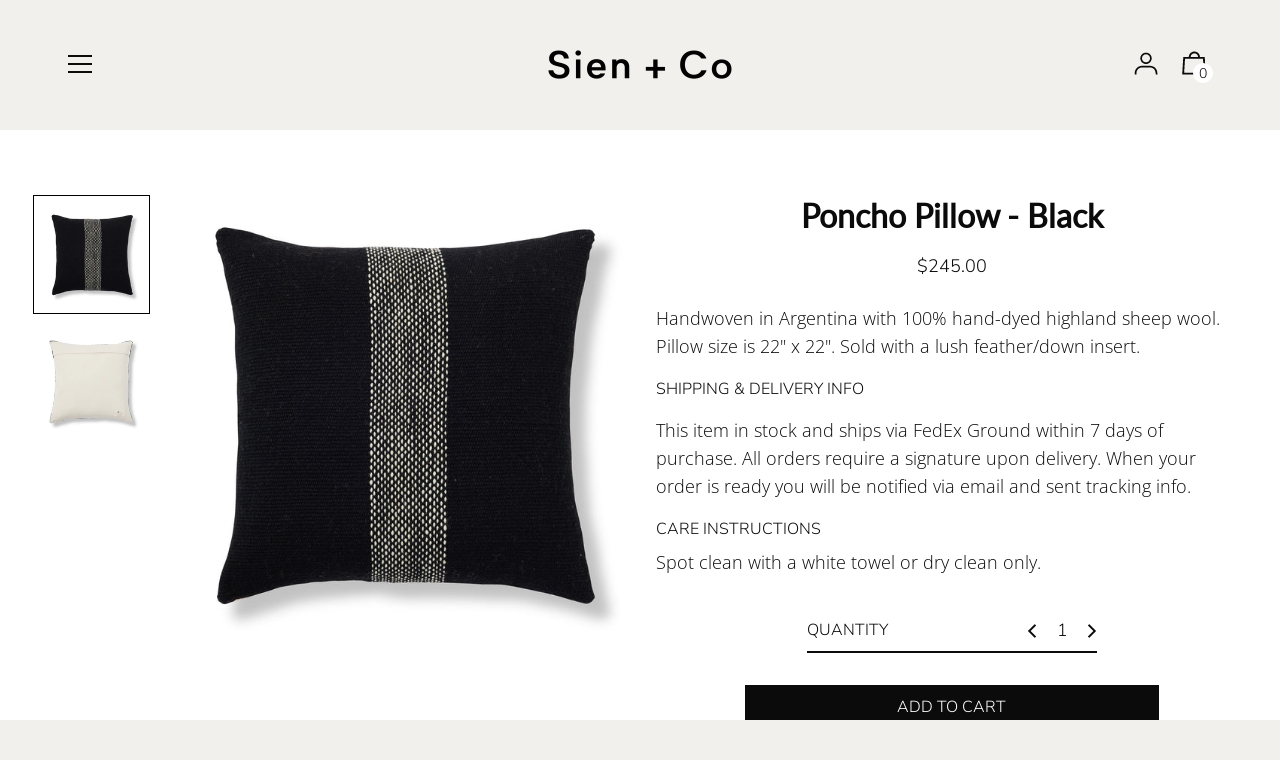

--- FILE ---
content_type: text/css
request_url: https://www.sienandco.com/cdn/shop/t/14/assets/custom.css?v=25572158487284133471758375062
body_size: 2018
content:
.feature-image .table-cell.text-align--right .content-bg{margin-left:auto}.feature-image .table-cell.text-align--left .content-bg{margin-right:auto}.feature-image .table-cell.text-align--center .content-bg{margin:auto}.feature-image .table-cell .content-bg{padding:30px 40px 40px;width:max-content}.feature-column-image-new .grid__item .columnimg-wrap{margin-bottom:15px}.feature-column-image-new .grid{margin-left:-16px}.feature-column-image-new .grid .grid__item{padding-left:16px}.index-blog-slider-div .full_bleed .section{padding-left:0;padding-right:0}.image_with_text{background-color:#fff}.image_with_text .content.flexbox{display:flex;align-items:center}.image_with_text .content.flexbox.hasmore{padding-top:16px}.image_with_text .content.flexbox.reverse{flex-direction:row-reverse}.image_with_text .img_wp{flex:0 0 55%;display:flex}.image_with_text .details_wp{flex:1;padding:0 40px;align-items:center;text-align:center}.image_with_text .details_wp .details{max-width:420px;margin:0 auto}.image_with_text .details_wp .details a{border-bottom:1px solid #000;padding:0}.index-blog-slider-section .blog-inner-wrapper{overflow:hidden}.index-blog-slider-section .blog-inner-wrapper:hover .slick-arrow{transform:translate(0)}.index-blog-slider-section .blog-content{text-align:center;margin-top:40px}.index-blog-slider-section .blog-content .f--title{font-size:28px}.index-blog-slider-section .blog-content a.btn{border:1px solid #dedede;line-height:1.81em;padding-left:20px;padding-right:20px;margin-bottom:0}.index-blog-slider-section .blogmain-slide{padding:0 10px}@media only screen and (max-width: 607px){.index-blog-slider-section .blogmain-slide{padding:0 5px}}.index-blog-slider-section .slick-arrow{display:flex;align-items:center;justify-content:center;z-index:1;top:50%;right:0;transform:translateY(-50%);width:40px;height:40px;background:#fff;border:none;border-radius:unset;opacity:1;color:#000;box-shadow:0 1px 1px #0003;transition:transform .45s cubic-bezier(.32,.24,.15,1),opacity .15s cubic-bezier(.32,.24,.15,1);transform:translate(40px)}.index-blog-slider-section .slick-prev.slick-arrow{right:unset;left:0;transform:translate(-40px)}.index-blog-slider-section .slick-arrow:hover{color:#000}.index-blog-slider-section .icon-chevron-left.slick--left-svg,.index-blog-slider-section .icon-chevron-right.slick--next-svg{display:none}.index-blog-slider-section button.slick-arrow .icon-chevron-left.slick--left-svg,.index-blog-slider-section button.slick-arrow .icon-chevron-right.slick--next-svg{display:block}.feature-image .table-cell a.btn{background-color:transparent;border-bottom:1px solid;padding:0}.main-content{padding-bottom:0}.template-index .site-footer.mt4{margin-top:32px}.section--product-page .product-media-slider .slick-dots button{color:#000}.site-footer{padding:40px 0}.mobile-nav--footer .mobile-nav__item .mobile-nav__link{padding:4px 16px}.lookbook .lookgrid{display:flex;justify-content:center}.lookbook .lookbook-left{flex:0 0 20%;max-width:20%}.lookbook .lookbook-right{flex:0 0 80%;max-width:80%}.lookbook .lookbook-left ul{margin:0;list-style:none}.lookbook .lookbook-left ul a{cursor:pointer}.shopify-payment-button__button.shopify-payment-button__button--branded div[role=button]{background-color:gray!important;border-color:gray!important}.product-grid-slider .slick-track{display:flex!important}.product-grid-slider .slick-arrow{width:40px;height:40px;border:none;cursor:pointer;padding:0;transform:translateY(-50%);font-size:0;background-repeat:no-repeat;background-position:center;background-size:12px;position:absolute;top:50%;transform:translateY-50%;background-color:#fff;border-radius:0;z-index:9}.product-grid-slider .slick-arrow.slick-prev{background-image:url(/cdn/shop/files/left-arrow.png?v=1631531194);left:0}.product-grid-slider .slick-arrow.slick-next{background-image:url(/cdn/shop/files/Right-arrow.png?v=1631531194);right:0}.product-grid-slider .slick-slide{margin-right:17px;margin-left:17px}.product-grid-slider .global__shop_secondary{color:#0b0b0b}.new-featured-collection .t--section-title{margin-bottom:0}.new-featured-collection .grid__item{padding-left:0}@media only screen and (max-width: 991px){.index-blog-slider-section .slick-arrow,.index-blog-slider-section .slick-prev.slick-arrow{transform:unset}}@media (max-width: 767px){.image_with_text .content.flexbox{flex-wrap:wrap}.image_with_text .content.flexbox.hasmore{padding-top:32px}.image_with_text .img_wp{flex:0 0 100%;margin-bottom:30px}.image_with_text .details_wp{padding:0}.image_with_text .details_wp .details{max-width:320px}.image_with_text .details_wp .details h2{font-size:22px}.image_with_text .details_wp .details p{font-size:16px}.index-blog-slider-section .blog-content h2{line-height:1.2}.lookbook .lookgrid{display:block}.lookbook .lookbook-left,.lookbook .lookbook-right{flex:0 0 100%;max-width:100%;justify-content:center;text-align:center}}@media only screen and (max-width: 640px){.feature-image .feature-image__container--content>.absolute{position:unset;padding:0}.feature-image .table-cell .content-bg{width:100%;text-align:left;padding:25px 0 0;background-color:transparent!important}.feature-image .table-cell .content-bg a.btn{background:transparent;padding-left:0;padding-right:0}}.grid__item.last-ul ul{max-width:100%;column-count:2}@media screen and (max-width: 1280px){.mobile-nav--footer .mobile-nav__item .mobile-nav__link{padding:4px 3px}footer .footer_main_head.px3{padding-left:19px}}@media screen and (max-width: 992px){li.mobile-nav__item.bg--primary.t--nav{padding:0}.px3.footer_main_head{padding-left:0}.site-footer .grid__item{padding-left:10px}.mobile-nav--footer{max-width:80%;margin:32px 0 0}.site-footer .wrapper{padding:0 32px}}@media screen and (max-width: 768px){footer .footer_main_head.px3{padding-left:3px;padding-top:32px}footer .copyright{padding-left:0}footer .social-icons li:first-child{margin:0}}body.lookbook{overflow:hidden}#lookbook_popup{display:none}#lookbook_popup.active{display:block}.lookbook .lookbook_wrapper .lookbook_header h1,.lookbook .lookbook_wrapper .lookbook_header .rte,.lookbook .lookbook_wrapper .lookbook_header .rte p{margin-bottom:20px}.lookbook .lookbook_wrapper .slide{margin-bottom:25px}.lookbook .lookbook_wrapper .slide .lookbook-content,.lookbook_slides{display:none}.lookbook_slides.active{display:block}.lookbook_lookbook-content_wrp{position:fixed;padding:100px 0 50px;top:0;left:0;width:100%;height:100%;background:#ede8e6;overflow:auto;z-index:9;display:none}.close_wrapper{position:relative;padding:80px 15px;max-width:1283px;margin:0 auto;width:100%}.close-icon{max-width:1155px;margin:0 0 0 auto;width:100%;display:flex;justify-content:flex-end;align-items:center;position:absolute;right:0;top:0;padding:0 15px 0 0}.lookbook_lookbook-content_wrp .close-icon svg{width:30px;height:40px;fill:#e0cec4;cursor:pointer}.lookbook_lookbook-content{display:flex;flex-wrap:wrap;justify-content:flex-end;position:relative;width:100%}.lookbook_sldier_wrapper{max-width:1155px;margin:0 auto;width:100%}.lookbook_lookbook-content .lookbook_image-wrapper{max-width:60%;width:100%}.lookbook_lookbook-content .lookbook_text-wrapper{max-width:30%;width:100%;padding:0 0 0 25px}.lookbook_accent-s.slide-count{padding:0 0 35px;margin:0}.lookbook_lookbook-content p{max-width:370px;width:100%}.lookbook_lookbook-content .lookbook_btn{background-color:#0b0b0b;color:#fff;margin:15px 0}.lookbook_social-share-wrapper{display:flex;align-items:center}.prev-next-wrapper{max-width:1155px;margin:0 0 0 auto;width:100%;display:flex;justify-content:space-between;align-items:center}.prev-next-wrapper span{height:40px;width:40px;position:relative;cursor:pointer}.lookbook-previous:before{content:"";position:absolute;background:url(/cdn/shop/files/icon-arrow-left.svg?v=1631105165);background-repeat:no-repeat;background-size:40px!important;height:100%;width:100%;background-position:50% 50%}.lookbook-next:before{content:"";position:absolute;background:url(/cdn/shop/files/icon-arrow-left.svg?v=1631105165);background-repeat:no-repeat;background-size:40px!important;height:100%;width:100%;transform:rotate(180deg);background-position:50% 50%}.lookbook_social-share-wrapper li{margin:0}.lookbook_social-share-wrapper .social-sharing{display:flex;list-style:none;margin:0}.lookbook_social-share-wrapper .social-sharing span{display:none}.lookbook_social-share-wrapper .lookbook_accent-s{margin:0;font-size:16px}.lookbook_social-share-wrapper a{padding:0 0 0 20px;vertical-align:baseline}.lookbook_social-share-wrapper .lookbook_icons{width:20px;height:20px}.lookbook_wrapper{display:flex;flex-wrap:wrap}.lookbook-slide{width:100%;padding:0 15px}.half_image{max-width:50%}.lookbook-slide a.lookbook_lightbox-trigger{display:block;height:100%;width:100%}.lookbook-slide img{width:100%;display:block;height:100%;padding:0 0 30px}.cs-custom-form{overflow:revert!important}.cs-custom-form .element-group .iti--allow-dropdown{width:100%}.cs-custom-form .element-group input#phone{padding-left:52px}.iti--allow-dropdown .iti__country-list{padding:10px;margin:0;width:300px;white-space:normal}.iti--allow-dropdown .iti__country-list .iti__country{line-height:1}.iti--allow-dropdown .iti__country-list .iti__country span{font-size:14px}.cs-custom-form .form-col-wrap{padding-top:30px}.cs-custom-form .Polaris-DisplayText span{font-size:1.2rem}.wholesale_form_wrapper .rte p{margin-bottom:5px;text-align:center}@media screen and (max-width:1024px){.lookbook_lookbook-content{flex-direction:column;align-items:center}.lookbook_lookbook-content .lookbook_image-wrapper,.lookbook_lookbook-content .lookbook_text-wrapper{max-width:80%}}@media screen and (max-width:768px){.lookbook_lookbook-content_wrp{padding:50px 0}.lookbook_lookbook-content_wrp .close-icon svg{right:15px;width:25px}.lookbook-slide{padding:0 6px}.lookbook_lookbook-content .lookbook_image-wrapper,.lookbook_lookbook-content .lookbook_text-wrapper{max-width:100%}.lookbook_lookbook-content .lookbook_text-wrapper{padding:0 0 0 10px}.prev-next-wrapper span{height:25px}.lookbook_lookbook-content .lookbook_h5{max-width:500px;width:100%}.lookbook-slide img{padding:0 0 10px}}@media screen and (max-width:590px){.prev-next-wrapper{position:absolute;left:0;right:0;top:50px;padding:0 15px;max-width:117px;margin:0 0 auto}.lookbook_sldier_wrapper{padding:20px 0 0}}.product_new_descriptiom{max-width:650px;margin:0 auto}.product_new_descriptiom .p1,.product_new_descriptiom p{padding-left:0;margin-bottom:10px}.product_new_descriptiom h4{margin-top:10px}.product-page--form hr{margin:16px 0}@media (min-width:769px){.product_new_descriptiom{text-align:left!important}.product_new_descriptiom .p1,.product_new_descriptiom p{font-size:1.125rem!important}}.template-index .feature-column-image-section .new-content p{max-width:550px;margin:0 auto}.events .rte h4 a{text-decoration:underline}.events .rte h4 a:hover{color:#000}.stockists .rte p,.stockists .rte a,.stockists .rte h3,.stockists .rte h4,.stockists .rte h5,.stockists .rte h6{font-size:1rem}.stockists .rte a{text-decoration:underline}.stockists .rte a:hover{color:#000}.trade_form_wrapper .rte p,.wholesale_form_wrapper .rte p{font-size:1rem}.template-page .rte a{text-decoration:underline}.resp-img-wrapper .blog_img_wrap{padding-top:130%!important}.resp-img-wrapper .blog_img_wrap .resp-img{-o-object-fit:cover;object-fit:cover;-o-object-position:center;object-position:center;top:0;width:100%;height:100%}.section-product .product__title{font-weight:700;margin-bottom:1rem}.section-blog .pagination .pagination__item{color:#000}.blog-post-grid{display:flex;flex-wrap:wrap}.blog-post-grid article.article{flex:0 0 33.33%;max-width:33.33%;padding:0 20px 40px;border-right:1px solid #dedede}.blog-post-grid article.article .resp-img-wrapper>div{padding-top:70%!important}.blog-post-grid article.article .resp-img-wrapper>div .resp-img{height:100%;object-fit:cover}.blog-post-grid article.article.no-border{border-right-color:transparent}.blog-post-grid article.article .full{height:auto}.blog-post-grid article.article a.btn{border:1px solid #dedede;line-height:1.81em;padding-left:20px;padding-right:20px;margin-bottom:0;font-size:11px;text-transform:uppercase}@media (max-width:768px){.blog-post-grid article.article{flex:0 0 100%;max-width:100%;border:none;padding-left:0;padding-right:0}}.cart-drawer__header .hv--shop-accent:hover{color:#0b0b0b}.order_sample{width:100%}.order_sample a.sample.btn.global__primary_shop_button{display:block}.product__form-container.request_foorm{margin:0 auto 10px}.product_new_descriptiom a:hover{text-decoration:underline;color:#000}@media (max-width: 480px){.product__form-container{width:100%}}.ajaxcart__footer .hv-bg--shop-accent:hover{background-color:#000;color:#fff}.main-content .hv--shop-accent:hover,.main-content .slick-arrow:hover,.cart__info .product-grid-title:hover{color:#000}.drawer__close{background-color:#00000080}.downloadButton{transition:all .3s;background:transparent;border:2px solid #f2f0ed;position:relative}.downloadButton:hover{background:#f2f0ed}@media screen and (min-width: 768px){.product-slider-holder+.downloadButton{margin-left:calc(20% + 30px)}}@media screen and (max-width: 767px){.product-slider-holder+.downloadButton{padding:0;font-size:.75rem}}
/*# sourceMappingURL=/cdn/shop/t/14/assets/custom.css.map?v=25572158487284133471758375062 */


--- FILE ---
content_type: text/javascript; charset=utf-8
request_url: https://api.getdrip.com/client/track?url=https%3A%2F%2Fwww.sienandco.com%2Fcollections%2Fhomegoods%2Fproducts%2Fponcho-handwoven-pillow-black&visitor_uuid=488a03f5a5be4b03abb18002641a14ad&_action=Visited%20a%20page&source=drip&drip_account_id=3777914&callback=Drip_801307745
body_size: -169
content:
Drip_801307745({ success: true, visitor_uuid: "488a03f5a5be4b03abb18002641a14ad", anonymous: true });

--- FILE ---
content_type: text/javascript; charset=utf-8
request_url: https://api.getdrip.com/client/track?url=https%3A%2F%2Fwww.sienandco.com%2Fcollections%2Fhomegoods%2Fproducts%2Fponcho-handwoven-pillow-black&visitor_uuid=488a03f5a5be4b03abb18002641a14ad&_action=Viewed%20a%20product&source=shopify&title=Poncho%20Pillow%20-%20Black&collection=287420285176%2C341700550%2C341698886&product_type=Pillow&product_tags=ws_group%2Cws_group%3Atrade_account&vendor=Sien%20%2B%20Co&price=24500&compare_at_price=&currency=USD&product_page_url=%2Fproducts%2Fponcho-handwoven-pillow-black&product_image_url=https%3A%2F%2Fwww.sienandco.com%2Fcdn%2Fshop%2Fproducts%2FPoncho_Black_Pillow_Front.jpg%3Fv%3D1636315392&product_id=6085241241750&sku=&variant_id=37555441664150&drip_account_id=3777914&callback=Drip_326044181
body_size: -165
content:
Drip_326044181({ success: true, visitor_uuid: "488a03f5a5be4b03abb18002641a14ad", anonymous: true });

--- FILE ---
content_type: text/javascript
request_url: https://www.sienandco.com/cdn/shop/t/14/assets/custom.min.js?v=161764462134297671411672619052
body_size: 126005
content:
!function(n){var i={};function r(e){if(i[e])return i[e].exports;var t=i[e]={i:e,l:!1,exports:{}};n[e].call(t.exports,t,t.exports,r);t.l=!0;return t.exports}r.m=n;r.c=i;r.d=function(exports,e,t){r.o(exports,e)||Object.defineProperty(exports,e,{enumerable:!0,get:t})};r.r=function(exports){"undefined"!=typeof Symbol&&Symbol.toStringTag&&Object.defineProperty(exports,Symbol.toStringTag,{value:"Module"});Object.defineProperty(exports,"__esModule",{value:!0})};r.t=function(t,e){1&e&&(t=r(t));if(8&e)return t;if(4&e&&"object"==typeof t&&t&&t.__esModule)return t;var n=Object.create(null);r.r(n);Object.defineProperty(n,"default",{enumerable:!0,value:t});if(2&e&&"string"!=typeof t)for(var i in t)r.d(n,i,function(e){return t[e]}.bind(null,i));return n};r.n=function(e){var t=e&&e.__esModule?function(){return e.default}:function(){return e};r.d(t,"a",t);return t};r.o=function(e,t){return Object.prototype.hasOwnProperty.call(e,t)};r.p="";r(r.s=36)}([function(tn,exports,e){var nn;!function(e,t){"use strict";"object"==typeof tn.exports?tn.exports=e.document?t(e,!0):function(e){if(e.document)return t(e);throw new Error("jQuery requires a window with a document")}:t(e)}("undefined"!=typeof window?window:this,function(_,N){"use strict";function y(e){return"function"==typeof e&&"number"!=typeof e.nodeType}function m(e){return null!=e&&e===e.window}var e=[],x=_.document,z=Object.getPrototypeOf,s=e.slice,R=e.concat,F=e.push,H=e.indexOf,B={},q=B.toString,U=B.hasOwnProperty,W=U.toString,V=W.call(Object),v={},K={type:!0,src:!0,nonce:!0,noModule:!0};function Z(e,t,n){var i,r,o=(n=n||x).createElement("script");o.text=e;if(t)for(i in K)(r=t[i]||t.getAttribute&&t.getAttribute(i))&&o.setAttribute(i,r);n.head.appendChild(o).parentNode.removeChild(o)}function h(e){return null==e?e+"":"object"==typeof e||"function"==typeof e?B[q.call(e)]||"object":typeof e}var t="3.4.1",k=function(e,t){return new k.fn.init(e,t)},X=/^[\s\uFEFF\xA0]+|[\s\uFEFF\xA0]+$/g;k.fn=k.prototype={jquery:t,constructor:k,length:0,toArray:function(){return s.call(this)},get:function(e){return null==e?s.call(this):e<0?this[e+this.length]:this[e]},pushStack:function(e){e=k.merge(this.constructor(),e);e.prevObject=this;return e},each:function(e){return k.each(this,e)},map:function(n){return this.pushStack(k.map(this,function(e,t){return n.call(e,t,e)}))},slice:function(){return this.pushStack(s.apply(this,arguments))},first:function(){return this.eq(0)},last:function(){return this.eq(-1)},eq:function(e){var t=this.length,e=+e+(e<0?t:0);return this.pushStack(0<=e&&e<t?[this[e]]:[])},end:function(){return this.prevObject||this.constructor()},push:F,sort:e.sort,splice:e.splice};k.extend=k.fn.extend=function(){var e,t,n,i,r,o=arguments[0]||{},a=1,s=arguments.length,l=!1;if("boolean"==typeof o){l=o;o=arguments[a]||{};a++}"object"==typeof o||y(o)||(o={});if(a===s){o=this;a--}for(;a<s;a++)if(null!=(e=arguments[a]))for(t in e){n=e[t];if("__proto__"!==t&&o!==n)if(l&&n&&(k.isPlainObject(n)||(i=Array.isArray(n)))){r=o[t];r=i&&!Array.isArray(r)?[]:i||k.isPlainObject(r)?r:{};i=!1;o[t]=k.extend(l,r,n)}else void 0!==n&&(o[t]=n)}return o};k.extend({expando:"jQuery"+(t+Math.random()).replace(/\D/g,""),isReady:!0,error:function(e){throw new Error(e)},noop:function(){},isPlainObject:function(e){return!(!e||"[object Object]"!==q.call(e))&&(!(e=z(e))||"function"==typeof(e=U.call(e,"constructor")&&e.constructor)&&W.call(e)===V)},isEmptyObject:function(e){for(var t in e)return!1;return!0},globalEval:function(e,t){Z(e,{nonce:t&&t.nonce})},each:function(e,t){var n,i=0;if(Y(e)){n=e.length;for(;i<n&&!1!==t.call(e[i],i,e[i]);i++);}else for(i in e)if(!1===t.call(e[i],i,e[i]))break;return e},trim:function(e){return null==e?"":(e+"").replace(X,"")},makeArray:function(e,t){t=t||[];null!=e&&(Y(Object(e))?k.merge(t,"string"==typeof e?[e]:e):F.call(t,e));return t},inArray:function(e,t,n){return null==t?-1:H.call(t,e,n)},merge:function(e,t){for(var n=+t.length,i=0,r=e.length;i<n;i++)e[r++]=t[i];e.length=r;return e},grep:function(e,t,n){for(var i=[],r=0,o=e.length,a=!n;r<o;r++)!t(e[r],r)!=a&&i.push(e[r]);return i},map:function(e,t,n){var i,r,o=0,a=[];if(Y(e)){i=e.length;for(;o<i;o++)null!=(r=t(e[o],o,n))&&a.push(r)}else for(o in e)null!=(r=t(e[o],o,n))&&a.push(r);return R.apply([],a)},guid:1,support:v});"function"==typeof Symbol&&(k.fn[Symbol.iterator]=e[Symbol.iterator]);k.each("Boolean Number String Function Array Date RegExp Object Error Symbol".split(" "),function(e,t){B["[object "+t+"]"]=t.toLowerCase()});function Y(e){var t=!!e&&"length"in e&&e.length,n=h(e);return!y(e)&&!m(e)&&("array"===n||0===t||"number"==typeof t&&0<t&&t-1 in e)}t=function(N){function u(e,t,n){var i="0x"+t-65536;return i!=i||n?t:i<0?String.fromCharCode(65536+i):String.fromCharCode(i>>10|55296,1023&i|56320)}function z(e,t){return t?"\0"===e?"�":e.slice(0,-1)+"\\"+e.charCodeAt(e.length-1).toString(16)+" ":"\\"+e}function R(){x()}var e,d,w,o,F,p,H,B,_,l,c,x,k,n,S,h,i,r,m,C="sizzle"+ +new Date,v=N.document,T=0,q=0,U=O(),W=O(),V=O(),g=O(),K=function(e,t){e===t&&(c=!0);return 0},Z={}.hasOwnProperty,t=[],X=t.pop,Y=t.push,A=t.push,G=t.slice,y=function(e,t){for(var n=0,i=e.length;n<i;n++)if(e[n]===t)return n;return-1},J="checked|selected|async|autofocus|autoplay|controls|defer|disabled|hidden|ismap|loop|multiple|open|readonly|required|scoped",a="[\\x20\\t\\r\\n\\f]",s="(?:\\\\.|[\\w-]|[^\0-\\xa0])+",Q="\\["+a+"*("+s+")(?:"+a+"*([*^$|!~]?=)"+a+"*(?:'((?:\\\\.|[^\\\\'])*)'|\"((?:\\\\.|[^\\\\\"])*)\"|("+s+"))|)"+a+"*\\]",ee=":("+s+")(?:\\((('((?:\\\\.|[^\\\\'])*)'|\"((?:\\\\.|[^\\\\\"])*)\")|((?:\\\\.|[^\\\\()[\\]]|"+Q+")*)|.*)\\)|)",te=new RegExp(a+"+","g"),b=new RegExp("^"+a+"+|((?:^|[^\\\\])(?:\\\\.)*)"+a+"+$","g"),ne=new RegExp("^"+a+"*,"+a+"*"),ie=new RegExp("^"+a+"*([>+~]|"+a+")"+a+"*"),re=new RegExp(a+"|>"),oe=new RegExp(ee),ae=new RegExp("^"+s+"$"),f={ID:new RegExp("^#("+s+")"),CLASS:new RegExp("^\\.("+s+")"),TAG:new RegExp("^("+s+"|[*])"),ATTR:new RegExp("^"+Q),PSEUDO:new RegExp("^"+ee),CHILD:new RegExp("^:(only|first|last|nth|nth-last)-(child|of-type)(?:\\("+a+"*(even|odd|(([+-]|)(\\d*)n|)"+a+"*(?:([+-]|)"+a+"*(\\d+)|))"+a+"*\\)|)","i"),bool:new RegExp("^(?:"+J+")$","i"),needsContext:new RegExp("^"+a+"*[>+~]|:(even|odd|eq|gt|lt|nth|first|last)(?:\\("+a+"*((?:-\\d)?\\d*)"+a+"*\\)|)(?=[^-]|$)","i")},se=/HTML$/i,le=/^(?:input|select|textarea|button)$/i,ce=/^h\d$/i,E=/^[^{]+\{\s*\[native \w/,ue=/^(?:#([\w-]+)|(\w+)|\.([\w-]+))$/,fe=/[+~]/,P=new RegExp("\\\\([\\da-f]{1,6}"+a+"?|("+a+")|.)","ig"),de=/([\0-\x1f\x7f]|^-?\d)|^-$|[^\0-\x1f\x7f-\uFFFF\w-]/g,pe=be(function(e){return!0===e.disabled&&"fieldset"===e.nodeName.toLowerCase()},{dir:"parentNode",next:"legend"});try{A.apply(t=G.call(v.childNodes),v.childNodes);t[v.childNodes.length].nodeType}catch(e){A={apply:t.length?function(e,t){Y.apply(e,G.call(t))}:function(e,t){for(var n=e.length,i=0;e[n++]=t[i++];);e.length=n-1}}}function I(t,e,n,i){var r,o,a,s,l,c,u=e&&e.ownerDocument,f=e?e.nodeType:9;n=n||[];if("string"!=typeof t||!t||1!==f&&9!==f&&11!==f)return n;if(!i){(e?e.ownerDocument||e:v)!==k&&x(e);e=e||k;if(S){if(11!==f&&(s=ue.exec(t)))if(r=s[1]){if(9===f){if(!(c=e.getElementById(r)))return n;if(c.id===r)return n.push(c),n}else if(u&&(c=u.getElementById(r))&&m(e,c)&&c.id===r)return n.push(c),n}else{if(s[2])return A.apply(n,e.getElementsByTagName(t)),n;if((r=s[3])&&d.getElementsByClassName&&e.getElementsByClassName)return A.apply(n,e.getElementsByClassName(r)),n}if(d.qsa&&!g[t+" "]&&(!h||!h.test(t))&&(1!==f||"object"!==e.nodeName.toLowerCase())){c=t;u=e;if(1===f&&re.test(t)){(a=e.getAttribute("id"))?a=a.replace(de,z):e.setAttribute("id",a=C);o=(l=p(t)).length;for(;o--;)l[o]="#"+a+" "+D(l[o]);c=l.join(",");u=fe.test(t)&&ge(e.parentNode)||e}try{A.apply(n,u.querySelectorAll(c));return n}catch(e){g(t,!0)}finally{a===C&&e.removeAttribute("id")}}}}return B(t.replace(b,"$1"),e,n,i)}function O(){var n=[];function i(e,t){n.push(e+" ")>w.cacheLength&&delete i[n.shift()];return i[e+" "]=t}return i}function L(e){e[C]=!0;return e}function M(e){var t=k.createElement("fieldset");try{return!!e(t)}catch(e){return!1}finally{t.parentNode&&t.parentNode.removeChild(t)}}function he(e,t){for(var n=e.split("|"),i=n.length;i--;)w.attrHandle[n[i]]=t}function me(e,t){var n=t&&e,i=n&&1===e.nodeType&&1===t.nodeType&&e.sourceIndex-t.sourceIndex;if(i)return i;if(n)for(;n=n.nextSibling;)if(n===t)return-1;return e?1:-1}function ve(t){return function(e){return"form"in e?e.parentNode&&!1===e.disabled?"label"in e?"label"in e.parentNode?e.parentNode.disabled===t:e.disabled===t:e.isDisabled===t||e.isDisabled!==!t&&pe(e)===t:e.disabled===t:"label"in e&&e.disabled===t}}function j(a){return L(function(o){o=+o;return L(function(e,t){for(var n,i=a([],e.length,o),r=i.length;r--;)e[n=i[r]]&&(e[n]=!(t[n]=e[n]))})})}function ge(e){return e&&void 0!==e.getElementsByTagName&&e}d=I.support={};F=I.isXML=function(e){var t=e.namespaceURI,e=(e.ownerDocument||e).documentElement;return!se.test(t||e&&e.nodeName||"HTML")};x=I.setDocument=function(e){var e=e?e.ownerDocument||e:v;if(e===k||9!==e.nodeType||!e.documentElement)return k;n=(k=e).documentElement;S=!F(k);v!==k&&(e=k.defaultView)&&e.top!==e&&(e.addEventListener?e.addEventListener("unload",R,!1):e.attachEvent&&e.attachEvent("onunload",R));d.attributes=M(function(e){e.className="i";return!e.getAttribute("className")});d.getElementsByTagName=M(function(e){e.appendChild(k.createComment(""));return!e.getElementsByTagName("*").length});d.getElementsByClassName=E.test(k.getElementsByClassName);d.getById=M(function(e){n.appendChild(e).id=C;return!k.getElementsByName||!k.getElementsByName(C).length});if(d.getById){w.filter.ID=function(e){var t=e.replace(P,u);return function(e){return e.getAttribute("id")===t}};w.find.ID=function(e,t){if(void 0!==t.getElementById&&S)return(t=t.getElementById(e))?[t]:[]}}else{w.filter.ID=function(e){var t=e.replace(P,u);return function(e){e=void 0!==e.getAttributeNode&&e.getAttributeNode("id");return e&&e.value===t}};w.find.ID=function(e,t){if(void 0!==t.getElementById&&S){var n,i,r,o=t.getElementById(e);if(o){if((n=o.getAttributeNode("id"))&&n.value===e)return[o];r=t.getElementsByName(e);i=0;for(;o=r[i++];)if((n=o.getAttributeNode("id"))&&n.value===e)return[o]}return[]}}}w.find.TAG=d.getElementsByTagName?function(e,t){return void 0!==t.getElementsByTagName?t.getElementsByTagName(e):d.qsa?t.querySelectorAll(e):void 0}:function(e,t){var n,i=[],r=0,o=t.getElementsByTagName(e);if("*"!==e)return o;for(;n=o[r++];)1===n.nodeType&&i.push(n);return i};w.find.CLASS=d.getElementsByClassName&&function(e,t){if(void 0!==t.getElementsByClassName&&S)return t.getElementsByClassName(e)};i=[];h=[];if(d.qsa=E.test(k.querySelectorAll)){M(function(e){n.appendChild(e).innerHTML="<a id='"+C+"'></a><select id='"+C+"-\r\\' msallowcapture=''><option selected=''></option></select>";e.querySelectorAll("[msallowcapture^='']").length&&h.push("[*^$]="+a+"*(?:''|\"\")");e.querySelectorAll("[selected]").length||h.push("\\["+a+"*(?:value|"+J+")");e.querySelectorAll("[id~="+C+"-]").length||h.push("~=");e.querySelectorAll(":checked").length||h.push(":checked");e.querySelectorAll("a#"+C+"+*").length||h.push(".#.+[+~]")});M(function(e){e.innerHTML="<a href='' disabled='disabled'></a><select disabled='disabled'><option/></select>";var t=k.createElement("input");t.setAttribute("type","hidden");e.appendChild(t).setAttribute("name","D");e.querySelectorAll("[name=d]").length&&h.push("name"+a+"*[*^$|!~]?=");2!==e.querySelectorAll(":enabled").length&&h.push(":enabled",":disabled");n.appendChild(e).disabled=!0;2!==e.querySelectorAll(":disabled").length&&h.push(":enabled",":disabled");e.querySelectorAll("*,:x");h.push(",.*:")})}(d.matchesSelector=E.test(r=n.matches||n.webkitMatchesSelector||n.mozMatchesSelector||n.oMatchesSelector||n.msMatchesSelector))&&M(function(e){d.disconnectedMatch=r.call(e,"*");r.call(e,"[s!='']:x");i.push("!=",ee)});h=h.length&&new RegExp(h.join("|"));i=i.length&&new RegExp(i.join("|"));e=E.test(n.compareDocumentPosition);m=e||E.test(n.contains)?function(e,t){var n=9===e.nodeType?e.documentElement:e,t=t&&t.parentNode;return e===t||!(!t||1!==t.nodeType||!(n.contains?n.contains(t):e.compareDocumentPosition&&16&e.compareDocumentPosition(t)))}:function(e,t){if(t)for(;t=t.parentNode;)if(t===e)return!0;return!1};K=e?function(e,t){if(e===t)return c=!0,0;var n=!e.compareDocumentPosition-!t.compareDocumentPosition;return n||(1&(n=(e.ownerDocument||e)===(t.ownerDocument||t)?e.compareDocumentPosition(t):1)||!d.sortDetached&&t.compareDocumentPosition(e)===n?e===k||e.ownerDocument===v&&m(v,e)?-1:t===k||t.ownerDocument===v&&m(v,t)?1:l?y(l,e)-y(l,t):0:4&n?-1:1)}:function(e,t){if(e===t)return c=!0,0;var n,i=0,r=e.parentNode,o=t.parentNode,a=[e],s=[t];if(!r||!o)return e===k?-1:t===k?1:r?-1:o?1:l?y(l,e)-y(l,t):0;if(r===o)return me(e,t);n=e;for(;n=n.parentNode;)a.unshift(n);n=t;for(;n=n.parentNode;)s.unshift(n);for(;a[i]===s[i];)i++;return i?me(a[i],s[i]):a[i]===v?-1:s[i]===v?1:0};return k};I.matches=function(e,t){return I(e,null,null,t)};I.matchesSelector=function(e,t){(e.ownerDocument||e)!==k&&x(e);if(d.matchesSelector&&S&&!g[t+" "]&&(!i||!i.test(t))&&(!h||!h.test(t)))try{var n=r.call(e,t);if(n||d.disconnectedMatch||e.document&&11!==e.document.nodeType)return n}catch(e){g(t,!0)}return 0<I(t,k,null,[e]).length};I.contains=function(e,t){(e.ownerDocument||e)!==k&&x(e);return m(e,t)};I.attr=function(e,t){(e.ownerDocument||e)!==k&&x(e);var n=w.attrHandle[t.toLowerCase()],n=n&&Z.call(w.attrHandle,t.toLowerCase())?n(e,t,!S):void 0;return void 0!==n?n:d.attributes||!S?e.getAttribute(t):(n=e.getAttributeNode(t))&&n.specified?n.value:null};I.escape=function(e){return(e+"").replace(de,z)};I.error=function(e){throw new Error("Syntax error, unrecognized expression: "+e)};I.uniqueSort=function(e){var t,n=[],i=0,r=0;c=!d.detectDuplicates;l=!d.sortStable&&e.slice(0);e.sort(K);if(c){for(;t=e[r++];)t===e[r]&&(i=n.push(r));for(;i--;)e.splice(n[i],1)}l=null;return e};o=I.getText=function(e){var t,n="",i=0,r=e.nodeType;if(r){if(1===r||9===r||11===r){if("string"==typeof e.textContent)return e.textContent;for(e=e.firstChild;e;e=e.nextSibling)n+=o(e)}else if(3===r||4===r)return e.nodeValue}else for(;t=e[i++];)n+=o(t);return n};(w=I.selectors={cacheLength:50,createPseudo:L,match:f,attrHandle:{},find:{},relative:{">":{dir:"parentNode",first:!0}," ":{dir:"parentNode"},"+":{dir:"previousSibling",first:!0},"~":{dir:"previousSibling"}},preFilter:{ATTR:function(e){e[1]=e[1].replace(P,u);e[3]=(e[3]||e[4]||e[5]||"").replace(P,u);"~="===e[2]&&(e[3]=" "+e[3]+" ");return e.slice(0,4)},CHILD:function(e){e[1]=e[1].toLowerCase();if("nth"===e[1].slice(0,3)){e[3]||I.error(e[0]);e[4]=+(e[4]?e[5]+(e[6]||1):2*("even"===e[3]||"odd"===e[3]));e[5]=+(e[7]+e[8]||"odd"===e[3])}else e[3]&&I.error(e[0]);return e},PSEUDO:function(e){var t,n=!e[6]&&e[2];if(f.CHILD.test(e[0]))return null;if(e[3])e[2]=e[4]||e[5]||"";else if(n&&oe.test(n)&&(t=p(n,!0))&&(t=n.indexOf(")",n.length-t)-n.length)){e[0]=e[0].slice(0,t);e[2]=n.slice(0,t)}return e.slice(0,3)}},filter:{TAG:function(e){var t=e.replace(P,u).toLowerCase();return"*"===e?function(){return!0}:function(e){return e.nodeName&&e.nodeName.toLowerCase()===t}},CLASS:function(e){var t=U[e+" "];return t||(t=new RegExp("(^|"+a+")"+e+"("+a+"|$)"))&&U(e,function(e){return t.test("string"==typeof e.className&&e.className||void 0!==e.getAttribute&&e.getAttribute("class")||"")})},ATTR:function(t,n,i){return function(e){e=I.attr(e,t);if(null==e)return"!="===n;if(!n)return!0;e+="";return"="===n?e===i:"!="===n?e!==i:"^="===n?i&&0===e.indexOf(i):"*="===n?i&&-1<e.indexOf(i):"$="===n?i&&e.slice(-i.length)===i:"~="===n?-1<(" "+e.replace(te," ")+" ").indexOf(i):"|="===n&&(e===i||e.slice(0,i.length+1)===i+"-")}},CHILD:function(h,e,t,m,v){var g="nth"!==h.slice(0,3),y="last"!==h.slice(-4),b="of-type"===e;return 1===m&&0===v?function(e){return!!e.parentNode}:function(e,t,n){var i,r,o,a,s,l,c=g!=y?"nextSibling":"previousSibling",u=e.parentNode,f=b&&e.nodeName.toLowerCase(),d=!n&&!b,p=!1;if(u){if(g){for(;c;){a=e;for(;a=a[c];)if(b?a.nodeName.toLowerCase()===f:1===a.nodeType)return!1;l=c="only"===h&&!l&&"nextSibling"}return!0}l=[y?u.firstChild:u.lastChild];if(y&&d){p=(s=(i=(r=(o=(a=u)[C]||(a[C]={}))[a.uniqueID]||(o[a.uniqueID]={}))[h]||[])[0]===T&&i[1])&&i[2];a=s&&u.childNodes[s];for(;a=++s&&a&&a[c]||(p=s=0)||l.pop();)if(1===a.nodeType&&++p&&a===e){r[h]=[T,s,p];break}}else if(!1===(p=d?s=(i=(r=(o=(a=e)[C]||(a[C]={}))[a.uniqueID]||(o[a.uniqueID]={}))[h]||[])[0]===T&&i[1]:p))for(;a=++s&&a&&a[c]||(p=s=0)||l.pop();)if((b?a.nodeName.toLowerCase()===f:1===a.nodeType)&&++p){d&&((r=(o=a[C]||(a[C]={}))[a.uniqueID]||(o[a.uniqueID]={}))[h]=[T,p]);if(a===e)break}return(p-=v)===m||p%m==0&&0<=p/m}}},PSEUDO:function(e,o){var t,a=w.pseudos[e]||w.setFilters[e.toLowerCase()]||I.error("unsupported pseudo: "+e);if(a[C])return a(o);if(1<a.length)return t=[e,e,"",o],w.setFilters.hasOwnProperty(e.toLowerCase())?L(function(e,t){for(var n,i=a(e,o),r=i.length;r--;)e[n=y(e,i[r])]=!(t[n]=i[r])}):function(e){return a(e,0,t)};return a}},pseudos:{not:L(function(e){var i=[],r=[],s=H(e.replace(b,"$1"));return s[C]?L(function(e,t,n,i){for(var r,o=s(e,null,i,[]),a=e.length;a--;)(r=o[a])&&(e[a]=!(t[a]=r))}):function(e,t,n){i[0]=e;s(i,null,n,r);i[0]=null;return!r.pop()}}),has:L(function(t){return function(e){return 0<I(t,e).length}}),contains:L(function(t){t=t.replace(P,u);return function(e){return-1<(e.textContent||o(e)).indexOf(t)}}),lang:L(function(n){ae.test(n||"")||I.error("unsupported lang: "+n);n=n.replace(P,u).toLowerCase();return function(e){var t;do{if(t=S?e.lang:e.getAttribute("xml:lang")||e.getAttribute("lang"))return(t=t.toLowerCase())===n||0===t.indexOf(n+"-")}while((e=e.parentNode)&&1===e.nodeType);return!1}}),target:function(e){var t=N.location&&N.location.hash;return t&&t.slice(1)===e.id},root:function(e){return e===n},focus:function(e){return e===k.activeElement&&(!k.hasFocus||k.hasFocus())&&!!(e.type||e.href||~e.tabIndex)},enabled:ve(!1),disabled:ve(!0),checked:function(e){var t=e.nodeName.toLowerCase();return"input"===t&&!!e.checked||"option"===t&&!!e.selected},selected:function(e){e.parentNode&&e.parentNode.selectedIndex;return!0===e.selected},empty:function(e){for(e=e.firstChild;e;e=e.nextSibling)if(e.nodeType<6)return!1;return!0},parent:function(e){return!w.pseudos.empty(e)},header:function(e){return ce.test(e.nodeName)},input:function(e){return le.test(e.nodeName)},button:function(e){var t=e.nodeName.toLowerCase();return"input"===t&&"button"===e.type||"button"===t},text:function(e){return"input"===e.nodeName.toLowerCase()&&"text"===e.type&&(null==(e=e.getAttribute("type"))||"text"===e.toLowerCase())},first:j(function(){return[0]}),last:j(function(e,t){return[t-1]}),eq:j(function(e,t,n){return[n<0?n+t:n]}),even:j(function(e,t){for(var n=0;n<t;n+=2)e.push(n);return e}),odd:j(function(e,t){for(var n=1;n<t;n+=2)e.push(n);return e}),lt:j(function(e,t,n){for(var i=n<0?n+t:t<n?t:n;0<=--i;)e.push(i);return e}),gt:j(function(e,t,n){for(var i=n<0?n+t:n;++i<t;)e.push(i);return e})}}).pseudos.nth=w.pseudos.eq;for(e in{radio:!0,checkbox:!0,file:!0,password:!0,image:!0})w.pseudos[e]=function(t){return function(e){return"input"===e.nodeName.toLowerCase()&&e.type===t}}(e);for(e in{submit:!0,reset:!0})w.pseudos[e]=function(n){return function(e){var t=e.nodeName.toLowerCase();return("input"===t||"button"===t)&&e.type===n}}(e);function ye(){}ye.prototype=w.filters=w.pseudos;w.setFilters=new ye;p=I.tokenize=function(e,t){var n,i,r,o,a,s,l,c=W[e+" "];if(c)return t?0:c.slice(0);a=e;s=[];l=w.preFilter;for(;a;){if(!n||(i=ne.exec(a))){i&&(a=a.slice(i[0].length)||a);s.push(r=[])}n=!1;if(i=ie.exec(a)){n=i.shift();r.push({value:n,type:i[0].replace(b," ")});a=a.slice(n.length)}for(o in w.filter)if((i=f[o].exec(a))&&(!l[o]||(i=l[o](i)))){n=i.shift();r.push({value:n,type:o,matches:i});a=a.slice(n.length)}if(!n)break}return t?a.length:a?I.error(e):W(e,s).slice(0)};function D(e){for(var t=0,n=e.length,i="";t<n;t++)i+=e[t].value;return i}function be(a,e,t){var s=e.dir,l=e.next,c=l||s,u=t&&"parentNode"===c,f=q++;return e.first?function(e,t,n){for(;e=e[s];)if(1===e.nodeType||u)return a(e,t,n);return!1}:function(e,t,n){var i,r,o=[T,f];if(n){for(;e=e[s];)if((1===e.nodeType||u)&&a(e,t,n))return!0}else for(;e=e[s];)if(1===e.nodeType||u){r=(r=e[C]||(e[C]={}))[e.uniqueID]||(r[e.uniqueID]={});if(l&&l===e.nodeName.toLowerCase())e=e[s]||e;else{if((i=r[c])&&i[0]===T&&i[1]===f)return o[2]=i[2];if((r[c]=o)[2]=a(e,t,n))return!0}}return!1}}function we(r){return 1<r.length?function(e,t,n){for(var i=r.length;i--;)if(!r[i](e,t,n))return!1;return!0}:r[0]}function _e(e,t,n,i,r){for(var o,a=[],s=0,l=e.length,c=null!=t;s<l;s++)if((o=e[s])&&(!n||n(o,i,r))){a.push(o);c&&t.push(s)}return a}function xe(p,h,m,v,g,e){v&&!v[C]&&(v=xe(v));g&&!g[C]&&(g=xe(g,e));return L(function(e,t,n,i){var r,o,a,s=[],l=[],c=t.length,u=e||function(e,t,n){for(var i=0,r=t.length;i<r;i++)I(e,t[i],n);return n}(h||"*",n.nodeType?[n]:n,[]),f=!p||!e&&h?u:_e(u,s,p,n,i),d=m?g||(e?p:c||v)?[]:t:f;m&&m(f,d,n,i);if(v){r=_e(d,l);v(r,[],n,i);o=r.length;for(;o--;)(a=r[o])&&(d[l[o]]=!(f[l[o]]=a))}if(e){if(g||p){if(g){r=[];o=d.length;for(;o--;)(a=d[o])&&r.push(f[o]=a);g(null,d=[],r,i)}o=d.length;for(;o--;)(a=d[o])&&-1<(r=g?y(e,a):s[o])&&(e[r]=!(t[r]=a))}}else{d=_e(d===t?d.splice(c,d.length):d);g?g(null,t,d,i):A.apply(t,d)}})}function ke(v,g){function e(e,t,n,i,r){var o,a,s,l=0,c="0",u=e&&[],f=[],d=_,p=e||b&&w.find.TAG("*",r),h=T+=null==d?1:Math.random()||.1,m=p.length;r&&(_=t===k||t||r);for(;c!==m&&null!=(o=p[c]);c++){if(b&&o){a=0;if(!t&&o.ownerDocument!==k){x(o);n=!S}for(;s=v[a++];)if(s(o,t||k,n)){i.push(o);break}r&&(T=h)}if(y){(o=!s&&o)&&l--;e&&u.push(o)}}l+=c;if(y&&c!==l){a=0;for(;s=g[a++];)s(u,f,t,n);if(e){if(0<l)for(;c--;)u[c]||f[c]||(f[c]=X.call(i));f=_e(f)}A.apply(i,f);r&&!e&&0<f.length&&1<l+g.length&&I.uniqueSort(i)}if(r){T=h;_=d}return u}var y=0<g.length,b=0<v.length;return y?L(e):e}H=I.compile=function(e,t){var n,i=[],r=[],o=V[e+" "];if(!o){n=(t=t||p(e)).length;for(;n--;)((o=function e(t){for(var i,n,r,o=t.length,a=w.relative[t[0].type],s=a||w.relative[" "],l=a?1:0,c=be(function(e){return e===i},s,!0),u=be(function(e){return-1<y(i,e)},s,!0),f=[function(e,t,n){e=!a&&(n||t!==_)||((i=t).nodeType?c:u)(e,t,n);i=null;return e}];l<o;l++)if(n=w.relative[t[l].type])f=[be(we(f),n)];else{if((n=w.filter[t[l].type].apply(null,t[l].matches))[C]){r=++l;for(;r<o&&!w.relative[t[r].type];r++);return xe(1<l&&we(f),1<l&&D(t.slice(0,l-1).concat({value:" "===t[l-2].type?"*":""})).replace(b,"$1"),n,l<r&&e(t.slice(l,r)),r<o&&e(t=t.slice(r)),r<o&&D(t))}f.push(n)}return we(f)}(t[n]))[C]?i:r).push(o);(o=V(e,ke(r,i))).selector=e}return o};B=I.select=function(e,t,n,i){var r,o,a,s,l="function"==typeof e&&e,c=!i&&p(e=l.selector||e);n=n||[];if(1===c.length){if(2<(o=c[0]=c[0].slice(0)).length&&"ID"===(a=o[0]).type&&9===t.nodeType&&S&&w.relative[o[1].type]){if(!(t=(w.find.ID(a.matches[0].replace(P,u),t)||[])[0]))return n;l&&(t=t.parentNode);e=e.slice(o.shift().value.length)}r=f.needsContext.test(e)?0:o.length;for(;r--;){a=o[r];if(w.relative[s=a.type])break;if((s=w.find[s])&&(i=s(a.matches[0].replace(P,u),fe.test(o[0].type)&&ge(t.parentNode)||t))){o.splice(r,1);if(e=i.length&&D(o))break;return A.apply(n,i),n}}}(l||H(e,c))(i,t,!S,n,!t||fe.test(e)&&ge(t.parentNode)||t);return n};d.sortStable=C.split("").sort(K).join("")===C;d.detectDuplicates=!!c;x();d.sortDetached=M(function(e){return 1&e.compareDocumentPosition(k.createElement("fieldset"))});M(function(e){e.innerHTML="<a href='#'></a>";return"#"===e.firstChild.getAttribute("href")})||he("type|href|height|width",function(e,t,n){if(!n)return e.getAttribute(t,"type"===t.toLowerCase()?1:2)});d.attributes&&M(function(e){e.innerHTML="<input/>";e.firstChild.setAttribute("value","");return""===e.firstChild.getAttribute("value")})||he("value",function(e,t,n){if(!n&&"input"===e.nodeName.toLowerCase())return e.defaultValue});M(function(e){return null==e.getAttribute("disabled")})||he(J,function(e,t,n){if(!n)return!0===e[t]?t.toLowerCase():(n=e.getAttributeNode(t))&&n.specified?n.value:null});return I}(_);k.find=t;k.expr=t.selectors;k.expr[":"]=k.expr.pseudos;k.uniqueSort=k.unique=t.uniqueSort;k.text=t.getText;k.isXMLDoc=t.isXML;k.contains=t.contains;k.escapeSelector=t.escape;function i(e,t,n){for(var i=[],r=void 0!==n;(e=e[t])&&9!==e.nodeType;)if(1===e.nodeType){if(r&&k(e).is(n))break;i.push(e)}return i}function G(e,t){for(var n=[];e;e=e.nextSibling)1===e.nodeType&&e!==t&&n.push(e);return n}var J=k.expr.match.needsContext;function l(e,t){return e.nodeName&&e.nodeName.toLowerCase()===t.toLowerCase()}var Q=/^<([a-z][^\/\0>:\x20\t\r\n\f]*)[\x20\t\r\n\f]*\/?>(?:<\/\1>|)$/i;function ee(e,n,i){return y(n)?k.grep(e,function(e,t){return!!n.call(e,t,e)!==i}):n.nodeType?k.grep(e,function(e){return e===n!==i}):"string"!=typeof n?k.grep(e,function(e){return-1<H.call(n,e)!==i}):k.filter(n,e,i)}k.filter=function(e,t,n){var i=t[0];n&&(e=":not("+e+")");return 1===t.length&&1===i.nodeType?k.find.matchesSelector(i,e)?[i]:[]:k.find.matches(e,k.grep(t,function(e){return 1===e.nodeType}))};k.fn.extend({find:function(e){var t,n,i=this.length,r=this;if("string"!=typeof e)return this.pushStack(k(e).filter(function(){for(t=0;t<i;t++)if(k.contains(r[t],this))return!0}));n=this.pushStack([]);for(t=0;t<i;t++)k.find(e,r[t],n);return 1<i?k.uniqueSort(n):n},filter:function(e){return this.pushStack(ee(this,e||[],!1))},not:function(e){return this.pushStack(ee(this,e||[],!0))},is:function(e){return!!ee(this,"string"==typeof e&&J.test(e)?k(e):e||[],!1).length}});var te=/^(?:\s*(<[\w\W]+>)[^>]*|#([\w-]+))$/,ne=((k.fn.init=function(e,t,n){var i,r;if(!e)return this;n=n||ne;if("string"==typeof e){if(!(i="<"===e[0]&&">"===e[e.length-1]&&3<=e.length?[null,e,null]:te.exec(e))||!i[1]&&t)return(!t||t.jquery?t||n:this.constructor(t)).find(e);if(i[1]){t=t instanceof k?t[0]:t;k.merge(this,k.parseHTML(i[1],t&&t.nodeType?t.ownerDocument||t:x,!0));if(Q.test(i[1])&&k.isPlainObject(t))for(i in t)y(this[i])?this[i](t[i]):this.attr(i,t[i]);return this}if(r=x.getElementById(i[2])){this[0]=r;this.length=1}return this}if(e.nodeType){this[0]=e;this.length=1;return this}return y(e)?void 0!==n.ready?n.ready(e):e(k):k.makeArray(e,this)}).prototype=k.fn,k(x)),ie=/^(?:parents|prev(?:Until|All))/,re={children:!0,contents:!0,next:!0,prev:!0};k.fn.extend({has:function(e){var t=k(e,this),n=t.length;return this.filter(function(){for(var e=0;e<n;e++)if(k.contains(this,t[e]))return!0})},closest:function(e,t){var n,i=0,r=this.length,o=[],a="string"!=typeof e&&k(e);if(!J.test(e))for(;i<r;i++)for(n=this[i];n&&n!==t;n=n.parentNode)if(n.nodeType<11&&(a?-1<a.index(n):1===n.nodeType&&k.find.matchesSelector(n,e))){o.push(n);break}return this.pushStack(1<o.length?k.uniqueSort(o):o)},index:function(e){return e?"string"==typeof e?H.call(k(e),this[0]):H.call(this,e.jquery?e[0]:e):this[0]&&this[0].parentNode?this.first().prevAll().length:-1},add:function(e,t){return this.pushStack(k.uniqueSort(k.merge(this.get(),k(e,t))))},addBack:function(e){return this.add(null==e?this.prevObject:this.prevObject.filter(e))}});function oe(e,t){for(;(e=e[t])&&1!==e.nodeType;);return e}k.each({parent:function(e){e=e.parentNode;return e&&11!==e.nodeType?e:null},parents:function(e){return i(e,"parentNode")},parentsUntil:function(e,t,n){return i(e,"parentNode",n)},next:function(e){return oe(e,"nextSibling")},prev:function(e){return oe(e,"previousSibling")},nextAll:function(e){return i(e,"nextSibling")},prevAll:function(e){return i(e,"previousSibling")},nextUntil:function(e,t,n){return i(e,"nextSibling",n)},prevUntil:function(e,t,n){return i(e,"previousSibling",n)},siblings:function(e){return G((e.parentNode||{}).firstChild,e)},children:function(e){return G(e.firstChild)},contents:function(e){if(void 0!==e.contentDocument)return e.contentDocument;l(e,"template")&&(e=e.content||e);return k.merge([],e.childNodes)}},function(i,r){k.fn[i]=function(e,t){var n=k.map(this,r,e);(t="Until"!==i.slice(-5)?e:t)&&"string"==typeof t&&(n=k.filter(t,n));if(1<this.length){re[i]||k.uniqueSort(n);ie.test(i)&&n.reverse()}return this.pushStack(n)}});var S=/[^\x20\t\r\n\f]+/g;k.Callbacks=function(i){i="string"==typeof i?function(e){var n={};k.each(e.match(S)||[],function(e,t){n[t]=!0});return n}(i):k.extend({},i);function n(){o=o||i.once;t=r=!0;for(;s.length;l=-1){e=s.shift();for(;++l<a.length;)if(!1===a[l].apply(e[0],e[1])&&i.stopOnFalse){l=a.length;e=!1}}i.memory||(e=!1);r=!1;o&&(a=e?[]:"")}var r,e,t,o,a=[],s=[],l=-1,c={add:function(){if(a){if(e&&!r){l=a.length-1;s.push(e)}!function n(e){k.each(e,function(e,t){y(t)?i.unique&&c.has(t)||a.push(t):t&&t.length&&"string"!==h(t)&&n(t)})}(arguments);e&&!r&&n()}return this},remove:function(){k.each(arguments,function(e,t){for(var n;-1<(n=k.inArray(t,a,n));){a.splice(n,1);n<=l&&l--}});return this},has:function(e){return e?-1<k.inArray(e,a):0<a.length},empty:function(){a=a&&[];return this},disable:function(){o=s=[];a=e="";return this},disabled:function(){return!a},lock:function(){o=s=[];e||r||(a=e="");return this},locked:function(){return!!o},fireWith:function(e,t){if(!o){t=[e,(t=t||[]).slice?t.slice():t];s.push(t);r||n()}return this},fire:function(){c.fireWith(this,arguments);return this},fired:function(){return!!t}};return c};function u(e){return e}function ae(e){throw e}function se(e,t,n,i){var r;try{e&&y(r=e.promise)?r.call(e).done(t).fail(n):e&&y(r=e.then)?r.call(e,t,n):t.apply(void 0,[e].slice(i))}catch(e){n.apply(void 0,[e])}}k.extend({Deferred:function(e){var o=[["notify","progress",k.Callbacks("memory"),k.Callbacks("memory"),2],["resolve","done",k.Callbacks("once memory"),k.Callbacks("once memory"),0,"resolved"],["reject","fail",k.Callbacks("once memory"),k.Callbacks("once memory"),1,"rejected"]],r="pending",a={state:function(){return r},always:function(){s.done(arguments).fail(arguments);return this},catch:function(e){return a.then(null,e)},pipe:function(){var r=arguments;return k.Deferred(function(i){k.each(o,function(e,t){var n=y(r[t[4]])&&r[t[4]];s[t[1]](function(){var e=n&&n.apply(this,arguments);e&&y(e.promise)?e.promise().progress(i.notify).done(i.resolve).fail(i.reject):i[t[0]+"With"](this,n?[e]:arguments)})});r=null}).promise()},then:function(t,n,i){var l=0;function c(r,o,a,s){return function(){function e(){var e,t;if(!(r<l)){if((e=a.apply(n,i))===o.promise())throw new TypeError("Thenable self-resolution");t=e&&("object"==typeof e||"function"==typeof e)&&e.then;if(y(t))if(s)t.call(e,c(l,o,u,s),c(l,o,ae,s));else{l++;t.call(e,c(l,o,u,s),c(l,o,ae,s),c(l,o,u,o.notifyWith))}else{if(a!==u){n=void 0;i=[e]}(s||o.resolveWith)(n,i)}}}var n=this,i=arguments,t=s?e:function(){try{e()}catch(e){k.Deferred.exceptionHook&&k.Deferred.exceptionHook(e,t.stackTrace);if(l<=r+1){if(a!==ae){n=void 0;i=[e]}o.rejectWith(n,i)}}};if(r)t();else{k.Deferred.getStackHook&&(t.stackTrace=k.Deferred.getStackHook());_.setTimeout(t)}}}return k.Deferred(function(e){o[0][3].add(c(0,e,y(i)?i:u,e.notifyWith));o[1][3].add(c(0,e,y(t)?t:u));o[2][3].add(c(0,e,y(n)?n:ae))}).promise()},promise:function(e){return null!=e?k.extend(e,a):a}},s={};k.each(o,function(e,t){var n=t[2],i=t[5];a[t[1]]=n.add;i&&n.add(function(){r=i},o[3-e][2].disable,o[3-e][3].disable,o[0][2].lock,o[0][3].lock);n.add(t[3].fire);s[t[0]]=function(){s[t[0]+"With"](this===s?void 0:this,arguments);return this};s[t[0]+"With"]=n.fireWith});a.promise(s);e&&e.call(s,s);return s},when:function(e){function t(t){return function(e){r[t]=this;o[t]=1<arguments.length?s.call(arguments):e;--n||a.resolveWith(r,o)}}var n=arguments.length,i=n,r=Array(i),o=s.call(arguments),a=k.Deferred();if(n<=1){se(e,a.done(t(i)).resolve,a.reject,!n);if("pending"===a.state()||y(o[i]&&o[i].then))return a.then()}for(;i--;)se(o[i],t(i),a.reject);return a.promise()}});var le=/^(Eval|Internal|Range|Reference|Syntax|Type|URI)Error$/;k.Deferred.exceptionHook=function(e,t){_.console&&_.console.warn&&e&&le.test(e.name)&&_.console.warn("jQuery.Deferred exception: "+e.message,e.stack,t)};k.readyException=function(e){_.setTimeout(function(){throw e})};var ce=k.Deferred();k.fn.ready=function(e){ce.then(e).catch(function(e){k.readyException(e)});return this};k.extend({isReady:!1,readyWait:1,ready:function(e){(!0===e?--k.readyWait:k.isReady)||(k.isReady=!0)!==e&&0<--k.readyWait||ce.resolveWith(x,[k])}});k.ready.then=ce.then;function ue(){x.removeEventListener("DOMContentLoaded",ue);_.removeEventListener("load",ue);k.ready()}if("complete"===x.readyState||"loading"!==x.readyState&&!x.documentElement.doScroll)_.setTimeout(k.ready);else{x.addEventListener("DOMContentLoaded",ue);_.addEventListener("load",ue)}function f(e,t,n,i,r,o,a){var s=0,l=e.length,c=null==n;if("object"===h(n)){r=!0;for(s in n)f(e,t,s,n[s],!0,o,a)}else if(void 0!==i){r=!0;y(i)||(a=!0);if(c)if(a){t.call(e,i);t=null}else{c=t;t=function(e,t,n){return c.call(k(e),n)}}if(t)for(;s<l;s++)t(e[s],n,a?i:i.call(e[s],s,t(e[s],n)))}return r?e:c?t.call(e):l?t(e[0],n):o}var fe=/^-ms-/,de=/-([a-z])/g;function pe(e,t){return t.toUpperCase()}function b(e){return e.replace(fe,"ms-").replace(de,pe)}function he(e){return 1===e.nodeType||9===e.nodeType||!+e.nodeType}function n(){this.expando=k.expando+n.uid++}n.uid=1;n.prototype={cache:function(e){var t=e[this.expando];if(!t){t={};he(e)&&(e.nodeType?e[this.expando]=t:Object.defineProperty(e,this.expando,{value:t,configurable:!0}))}return t},set:function(e,t,n){var i,r=this.cache(e);if("string"==typeof t)r[b(t)]=n;else for(i in t)r[b(i)]=t[i];return r},get:function(e,t){return void 0===t?this.cache(e):e[this.expando]&&e[this.expando][b(t)]},access:function(e,t,n){if(void 0===t||t&&"string"==typeof t&&void 0===n)return this.get(e,t);this.set(e,t,n);return void 0!==n?n:t},remove:function(e,t){var n,i=e[this.expando];if(void 0!==i){if(void 0!==t){n=(t=Array.isArray(t)?t.map(b):(t=b(t))in i?[t]:t.match(S)||[]).length;for(;n--;)delete i[t[n]]}void 0!==t&&!k.isEmptyObject(i)||(e.nodeType?e[this.expando]=void 0:delete e[this.expando])}},hasData:function(e){e=e[this.expando];return void 0!==e&&!k.isEmptyObject(e)}};var g=new n,c=new n,me=/^(?:\{[\w\W]*\}|\[[\w\W]*\])$/,ve=/[A-Z]/g;function ge(e,t,n){var i,r;if(void 0===n&&1===e.nodeType){i="data-"+t.replace(ve,"-$&").toLowerCase();if("string"==typeof(n=e.getAttribute(i))){try{n="true"===(r=n)||"false"!==r&&("null"===r?null:r===+r+""?+r:me.test(r)?JSON.parse(r):r)}catch(e){}c.set(e,t,n)}else n=void 0}return n}k.extend({hasData:function(e){return c.hasData(e)||g.hasData(e)},data:function(e,t,n){return c.access(e,t,n)},removeData:function(e,t){c.remove(e,t)},_data:function(e,t,n){return g.access(e,t,n)},_removeData:function(e,t){g.remove(e,t)}});k.fn.extend({data:function(n,e){var t,i,r,o=this[0],a=o&&o.attributes;if(void 0!==n)return"object"==typeof n?this.each(function(){c.set(this,n)}):f(this,function(e){var t;if(o&&void 0===e)return void 0!==(t=c.get(o,n))||void 0!==(t=ge(o,n))?t:void 0;this.each(function(){c.set(this,n,e)})},null,e,1<arguments.length,null,!0);if(this.length){r=c.get(o);if(1===o.nodeType&&!g.get(o,"hasDataAttrs")){t=a.length;for(;t--;)if(a[t]&&0===(i=a[t].name).indexOf("data-")){i=b(i.slice(5));ge(o,i,r[i])}g.set(o,"hasDataAttrs",!0)}}return r},removeData:function(e){return this.each(function(){c.remove(this,e)})}});k.extend({queue:function(e,t,n){var i;if(e){i=g.get(e,t=(t||"fx")+"queue");n&&(!i||Array.isArray(n)?i=g.access(e,t,k.makeArray(n)):i.push(n));return i||[]}},dequeue:function(e,t){t=t||"fx";var n=k.queue(e,t),i=n.length,r=n.shift(),o=k._queueHooks(e,t);if("inprogress"===r){r=n.shift();i--}if(r){"fx"===t&&n.unshift("inprogress");delete o.stop;r.call(e,function(){k.dequeue(e,t)},o)}!i&&o&&o.empty.fire()},_queueHooks:function(e,t){var n=t+"queueHooks";return g.get(e,n)||g.access(e,n,{empty:k.Callbacks("once memory").add(function(){g.remove(e,[t+"queue",n])})})}});k.fn.extend({queue:function(t,n){var e=2;if("string"!=typeof t){n=t;t="fx";e--}return arguments.length<e?k.queue(this[0],t):void 0===n?this:this.each(function(){var e=k.queue(this,t,n);k._queueHooks(this,t);"fx"===t&&"inprogress"!==e[0]&&k.dequeue(this,t)})},dequeue:function(e){return this.each(function(){k.dequeue(this,e)})},clearQueue:function(e){return this.queue(e||"fx",[])},promise:function(e,t){function n(){--r||o.resolveWith(a,[a])}var i,r=1,o=k.Deferred(),a=this,s=this.length;if("string"!=typeof e){t=e;e=void 0}e=e||"fx";for(;s--;)if((i=g.get(a[s],e+"queueHooks"))&&i.empty){r++;i.empty.add(n)}n();return o.promise(t)}});function ye(e,t){return"none"===(e=t||e).style.display||""===e.style.display&&C(e)&&"none"===k.css(e,"display")}function be(e,t,n,i){var r,o={};for(r in t){o[r]=e.style[r];e.style[r]=t[r]}n=n.apply(e,i||[]);for(r in t)e.style[r]=o[r];return n}var e=/[+-]?(?:\d*\.|)\d+(?:[eE][+-]?\d+|)/.source,d=new RegExp("^(?:([+-])=|)("+e+")([a-z%]*)$","i"),p=["Top","Right","Bottom","Left"],w=x.documentElement,C=function(e){return k.contains(e.ownerDocument,e)},we={composed:!0};w.getRootNode&&(C=function(e){return k.contains(e.ownerDocument,e)||e.getRootNode(we)===e.ownerDocument});function _e(e,t,n,i){var r,o,a=20,s=i?function(){return i.cur()}:function(){return k.css(e,t,"")},l=s(),c=n&&n[3]||(k.cssNumber[t]?"":"px"),u=e.nodeType&&(k.cssNumber[t]||"px"!==c&&+l)&&d.exec(k.css(e,t));if(u&&u[3]!==c){c=c||u[3];u=+(l/=2)||1;for(;a--;){k.style(e,t,u+c);(1-o)*(1-(o=s()/l||.5))<=0&&(a=0);u/=o}k.style(e,t,(u*=2)+c);n=n||[]}if(n){u=+u||+l||0;r=n[1]?u+(n[1]+1)*n[2]:+n[2];if(i){i.unit=c;i.start=u;i.end=r}}return r}var xe={};function T(e,t){for(var n,i,r=[],o=0,a=e.length;o<a;o++)if((i=e[o]).style){n=i.style.display;if(t){if("none"===n){r[o]=g.get(i,"display")||null;r[o]||(i.style.display="")}""===i.style.display&&ye(i)&&(r[o]=function(e){var t=e.ownerDocument,e=e.nodeName,n=xe[e];if(n)return n;t=t.body.appendChild(t.createElement(e));n=k.css(t,"display");t.parentNode.removeChild(t);return xe[e]=n="none"===n?"block":n}(i))}else if("none"!==n){r[o]="none";g.set(i,"display",n)}}for(o=0;o<a;o++)null!=r[o]&&(e[o].style.display=r[o]);return e}k.fn.extend({show:function(){return T(this,!0)},hide:function(){return T(this)},toggle:function(e){return"boolean"==typeof e?e?this.show():this.hide():this.each(function(){ye(this)?k(this).show():k(this).hide()})}});var ke=/^(?:checkbox|radio)$/i,Se=/<([a-z][^\/\0>\x20\t\r\n\f]*)/i,Ce=/^$|^module$|\/(?:java|ecma)script/i,A={option:[1,"<select multiple='multiple'>","</select>"],thead:[1,"<table>","</table>"],col:[2,"<table><colgroup>","</colgroup></table>"],tr:[2,"<table><tbody>","</tbody></table>"],td:[3,"<table><tbody><tr>","</tr></tbody></table>"],_default:[0,"",""]};A.optgroup=A.option;A.tbody=A.tfoot=A.colgroup=A.caption=A.thead;A.th=A.td;function E(e,t){var n=void 0!==e.getElementsByTagName?e.getElementsByTagName(t||"*"):void 0!==e.querySelectorAll?e.querySelectorAll(t||"*"):[];return void 0===t||t&&l(e,t)?k.merge([e],n):n}function Te(e,t){for(var n=0,i=e.length;n<i;n++)g.set(e[n],"globalEval",!t||g.get(t[n],"globalEval"))}var Ae=/<|&#?\w+;/;function Ee(e,t,n,i,r){for(var o,a,s,l,c,u=t.createDocumentFragment(),f=[],d=0,p=e.length;d<p;d++)if((o=e[d])||0===o)if("object"===h(o))k.merge(f,o.nodeType?[o]:o);else if(Ae.test(o)){a=a||u.appendChild(t.createElement("div"));s=(Se.exec(o)||["",""])[1].toLowerCase();s=A[s]||A._default;a.innerHTML=s[1]+k.htmlPrefilter(o)+s[2];c=s[0];for(;c--;)a=a.lastChild;k.merge(f,a.childNodes);(a=u.firstChild).textContent=""}else f.push(t.createTextNode(o));u.textContent="";d=0;for(;o=f[d++];)if(i&&-1<k.inArray(o,i))r&&r.push(o);else{l=C(o);a=E(u.appendChild(o),"script");l&&Te(a);if(n){c=0;for(;o=a[c++];)Ce.test(o.type||"")&&n.push(o)}}return u}var t=x.createDocumentFragment().appendChild(x.createElement("div")),r=x.createElement("input");r.setAttribute("type","radio");r.setAttribute("checked","checked");r.setAttribute("name","t");t.appendChild(r);v.checkClone=t.cloneNode(!0).cloneNode(!0).lastChild.checked;t.innerHTML="<textarea>x</textarea>";v.noCloneChecked=!!t.cloneNode(!0).lastChild.defaultValue;var $e=/^key/,Pe=/^(?:mouse|pointer|contextmenu|drag|drop)|click/,Ie=/^([^.]*)(?:\.(.+)|)/;function a(){return!0}function P(){return!1}function Oe(e,t){return e===function(){try{return x.activeElement}catch(e){}}()==("focus"===t)}function Le(e,t,n,i,r,o){var a,s;if("object"==typeof t){if("string"!=typeof n){i=i||n;n=void 0}for(s in t)Le(e,s,n,i,t[s],o);return e}if(null==i&&null==r){r=n;i=n=void 0}else if(null==r)if("string"==typeof n){r=i;i=void 0}else{r=i;i=n;n=void 0}if(!1===r)r=P;else if(!r)return e;if(1===o){a=r;(r=function(e){k().off(e);return a.apply(this,arguments)}).guid=a.guid||(a.guid=k.guid++)}return e.each(function(){k.event.add(this,t,r,i,n)})}k.event={global:{},add:function(t,e,n,i,r){var o,a,s,l,c,u,f,d,p,h=g.get(t);if(h){if(n.handler){n=(o=n).handler;r=o.selector}r&&k.find.matchesSelector(w,r);n.guid||(n.guid=k.guid++);(s=h.events)||(s=h.events={});(a=h.handle)||(a=h.handle=function(e){return void 0!==k&&k.event.triggered!==e.type?k.event.dispatch.apply(t,arguments):void 0});l=(e=(e||"").match(S)||[""]).length;for(;l--;){f=p=(d=Ie.exec(e[l])||[])[1];d=(d[2]||"").split(".").sort();if(f){c=k.event.special[f]||{};f=(r?c.delegateType:c.bindType)||f;c=k.event.special[f]||{};p=k.extend({type:f,origType:p,data:i,handler:n,guid:n.guid,selector:r,needsContext:r&&k.expr.match.needsContext.test(r),namespace:d.join(".")},o);if(!(u=s[f])){(u=s[f]=[]).delegateCount=0;c.setup&&!1!==c.setup.call(t,i,d,a)||t.addEventListener&&t.addEventListener(f,a)}if(c.add){c.add.call(t,p);p.handler.guid||(p.handler.guid=n.guid)}r?u.splice(u.delegateCount++,0,p):u.push(p);k.event.global[f]=!0}}}},remove:function(e,t,n,i,r){var o,a,s,l,c,u,f,d,p,h,m,v=g.hasData(e)&&g.get(e);if(v&&(l=v.events)){c=(t=(t||"").match(S)||[""]).length;for(;c--;){p=m=(s=Ie.exec(t[c])||[])[1];h=(s[2]||"").split(".").sort();if(p){f=k.event.special[p]||{};d=l[p=(i?f.delegateType:f.bindType)||p]||[];s=s[2]&&new RegExp("(^|\\.)"+h.join("\\.(?:.*\\.|)")+"(\\.|$)");a=o=d.length;for(;o--;){u=d[o];if((r||m===u.origType)&&(!n||n.guid===u.guid)&&(!s||s.test(u.namespace))&&(!i||i===u.selector||"**"===i&&u.selector)){d.splice(o,1);u.selector&&d.delegateCount--;f.remove&&f.remove.call(e,u)}}if(a&&!d.length){f.teardown&&!1!==f.teardown.call(e,h,v.handle)||k.removeEvent(e,p,v.handle);delete l[p]}}else for(p in l)k.event.remove(e,p+t[c],n,i,!0)}k.isEmptyObject(l)&&g.remove(e,"handle events")}},dispatch:function(e){var t,n,i,r,o,a=k.event.fix(e),s=new Array(arguments.length),e=(g.get(this,"events")||{})[a.type]||[],l=k.event.special[a.type]||{};s[0]=a;for(t=1;t<arguments.length;t++)s[t]=arguments[t];a.delegateTarget=this;if(!l.preDispatch||!1!==l.preDispatch.call(this,a)){o=k.event.handlers.call(this,a,e);t=0;for(;(i=o[t++])&&!a.isPropagationStopped();){a.currentTarget=i.elem;n=0;for(;(r=i.handlers[n++])&&!a.isImmediatePropagationStopped();)if(!a.rnamespace||!1===r.namespace||a.rnamespace.test(r.namespace)){a.handleObj=r;a.data=r.data;r=((k.event.special[r.origType]||{}).handle||r.handler).apply(i.elem,s);if(void 0!==r&&!1===(a.result=r)){a.preventDefault();a.stopPropagation()}}}l.postDispatch&&l.postDispatch.call(this,a);return a.result}},handlers:function(e,t){var n,i,r,o,a,s=[],l=t.delegateCount,c=e.target;if(l&&c.nodeType&&!("click"===e.type&&1<=e.button))for(;c!==this;c=c.parentNode||this)if(1===c.nodeType&&("click"!==e.type||!0!==c.disabled)){o=[];a={};for(n=0;n<l;n++){void 0===a[r=(i=t[n]).selector+" "]&&(a[r]=i.needsContext?-1<k(r,this).index(c):k.find(r,this,null,[c]).length);a[r]&&o.push(i)}o.length&&s.push({elem:c,handlers:o})}c=this;l<t.length&&s.push({elem:c,handlers:t.slice(l)});return s},addProp:function(t,e){Object.defineProperty(k.Event.prototype,t,{enumerable:!0,configurable:!0,get:y(e)?function(){if(this.originalEvent)return e(this.originalEvent)}:function(){if(this.originalEvent)return this.originalEvent[t]},set:function(e){Object.defineProperty(this,t,{enumerable:!0,configurable:!0,writable:!0,value:e})}})},fix:function(e){return e[k.expando]?e:new k.Event(e)},special:{load:{noBubble:!0},click:{setup:function(e){e=this||e;ke.test(e.type)&&e.click&&l(e,"input")&&Me(e,"click",a);return!1},trigger:function(e){e=this||e;ke.test(e.type)&&e.click&&l(e,"input")&&Me(e,"click");return!0},_default:function(e){e=e.target;return ke.test(e.type)&&e.click&&l(e,"input")&&g.get(e,"click")||l(e,"a")}},beforeunload:{postDispatch:function(e){void 0!==e.result&&e.originalEvent&&(e.originalEvent.returnValue=e.result)}}}};function Me(e,r,o){if(!o)return void 0===g.get(e,r)&&k.event.add(e,r,a),void 0;g.set(e,r,!1);k.event.add(e,r,{namespace:!1,handler:function(e){var t,n,i=g.get(this,r);if(1&e.isTrigger&&this[r])if(i.length)(k.event.special[r]||{}).delegateType&&e.stopPropagation();else{i=s.call(arguments);g.set(this,r,i);t=o(this,r);this[r]();i!==(n=g.get(this,r))||t?g.set(this,r,!1):n={};if(i!==n){e.stopImmediatePropagation();e.preventDefault();return n.value}}else if(i.length){g.set(this,r,{value:k.event.trigger(k.extend(i[0],k.Event.prototype),i.slice(1),this)});e.stopImmediatePropagation()}}})}k.removeEvent=function(e,t,n){e.removeEventListener&&e.removeEventListener(t,n)};k.Event=function(e,t){if(!(this instanceof k.Event))return new k.Event(e,t);if(e&&e.type){this.originalEvent=e;this.type=e.type;this.isDefaultPrevented=e.defaultPrevented||void 0===e.defaultPrevented&&!1===e.returnValue?a:P;this.target=e.target&&3===e.target.nodeType?e.target.parentNode:e.target;this.currentTarget=e.currentTarget;this.relatedTarget=e.relatedTarget}else this.type=e;t&&k.extend(this,t);this.timeStamp=e&&e.timeStamp||Date.now();this[k.expando]=!0};k.Event.prototype={constructor:k.Event,isDefaultPrevented:P,isPropagationStopped:P,isImmediatePropagationStopped:P,isSimulated:!1,preventDefault:function(){var e=this.originalEvent;this.isDefaultPrevented=a;e&&!this.isSimulated&&e.preventDefault()},stopPropagation:function(){var e=this.originalEvent;this.isPropagationStopped=a;e&&!this.isSimulated&&e.stopPropagation()},stopImmediatePropagation:function(){var e=this.originalEvent;this.isImmediatePropagationStopped=a;e&&!this.isSimulated&&e.stopImmediatePropagation();this.stopPropagation()}};k.each({altKey:!0,bubbles:!0,cancelable:!0,changedTouches:!0,ctrlKey:!0,detail:!0,eventPhase:!0,metaKey:!0,pageX:!0,pageY:!0,shiftKey:!0,view:!0,char:!0,code:!0,charCode:!0,key:!0,keyCode:!0,button:!0,buttons:!0,clientX:!0,clientY:!0,offsetX:!0,offsetY:!0,pointerId:!0,pointerType:!0,screenX:!0,screenY:!0,targetTouches:!0,toElement:!0,touches:!0,which:function(e){var t=e.button;return null==e.which&&$e.test(e.type)?null!=e.charCode?e.charCode:e.keyCode:!e.which&&void 0!==t&&Pe.test(e.type)?1&t?1:2&t?3:4&t?2:0:e.which}},k.event.addProp);k.each({focus:"focusin",blur:"focusout"},function(e,t){k.event.special[e]={setup:function(){Me(this,e,Oe);return!1},trigger:function(){Me(this,e);return!0},delegateType:t}});k.each({mouseenter:"mouseover",mouseleave:"mouseout",pointerenter:"pointerover",pointerleave:"pointerout"},function(e,r){k.event.special[e]={delegateType:r,bindType:r,handle:function(e){var t,n=e.relatedTarget,i=e.handleObj;if(!n||n!==this&&!k.contains(this,n)){e.type=i.origType;t=i.handler.apply(this,arguments);e.type=r}return t}}});k.fn.extend({on:function(e,t,n,i){return Le(this,e,t,n,i)},one:function(e,t,n,i){return Le(this,e,t,n,i,1)},off:function(e,t,n){var i,r;if(e&&e.preventDefault&&e.handleObj){i=e.handleObj;k(e.delegateTarget).off(i.namespace?i.origType+"."+i.namespace:i.origType,i.selector,i.handler);return this}if("object"==typeof e){for(r in e)this.off(r,t,e[r]);return this}if(!1===t||"function"==typeof t){n=t;t=void 0}!1===n&&(n=P);return this.each(function(){k.event.remove(this,e,n,t)})}});var je=/<(?!area|br|col|embed|hr|img|input|link|meta|param)(([a-z][^\/\0>\x20\t\r\n\f]*)[^>]*)\/>/gi,De=/<script|<style|<link/i,Ne=/checked\s*(?:[^=]|=\s*.checked.)/i,ze=/^\s*<!(?:\[CDATA\[|--)|(?:\]\]|--)>\s*$/g;function Re(e,t){return l(e,"table")&&l(11!==t.nodeType?t:t.firstChild,"tr")&&k(e).children("tbody")[0]||e}function Fe(e){e.type=(null!==e.getAttribute("type"))+"/"+e.type;return e}function He(e){"true/"===(e.type||"").slice(0,5)?e.type=e.type.slice(5):e.removeAttribute("type");return e}function Be(e,t){var n,i,r,o,a,s;if(1===t.nodeType){if(g.hasData(e)){o=g.access(e);a=g.set(t,o);if(s=o.events){delete a.handle;a.events={};for(r in s)for(n=0,i=s[r].length;n<i;n++)k.event.add(t,r,s[r][n])}}if(c.hasData(e)){o=c.access(e);a=k.extend({},o);c.set(t,a)}}}function I(n,i,r,o){i=R.apply([],i);var e,t,a,s,l,c,u=0,f=n.length,d=f-1,p=i[0],h=y(p);if(h||1<f&&"string"==typeof p&&!v.checkClone&&Ne.test(p))return n.each(function(e){var t=n.eq(e);h&&(i[0]=p.call(this,e,t.html()));I(t,i,r,o)});if(f){t=(e=Ee(i,n[0].ownerDocument,!1,n,o)).firstChild;1===e.childNodes.length&&(e=t);if(t||o){s=(a=k.map(E(e,"script"),Fe)).length;for(;u<f;u++){l=e;if(u!==d){l=k.clone(l,!0,!0);s&&k.merge(a,E(l,"script"))}r.call(n[u],l,u)}if(s){c=a[a.length-1].ownerDocument;k.map(a,He);for(u=0;u<s;u++){l=a[u];Ce.test(l.type||"")&&!g.access(l,"globalEval")&&k.contains(c,l)&&(l.src&&"module"!==(l.type||"").toLowerCase()?k._evalUrl&&!l.noModule&&k._evalUrl(l.src,{nonce:l.nonce||l.getAttribute("nonce")}):Z(l.textContent.replace(ze,""),l,c))}}}}return n}function qe(e,t,n){for(var i,r=t?k.filter(t,e):e,o=0;null!=(i=r[o]);o++){n||1!==i.nodeType||k.cleanData(E(i));if(i.parentNode){n&&C(i)&&Te(E(i,"script"));i.parentNode.removeChild(i)}}return e}k.extend({htmlPrefilter:function(e){return e.replace(je,"<$1></$2>")},clone:function(e,t,n){var i,r,o,a,s,l,c,u=e.cloneNode(!0),f=C(e);if(!(v.noCloneChecked||1!==e.nodeType&&11!==e.nodeType||k.isXMLDoc(e))){a=E(u);for(i=0,r=(o=E(e)).length;i<r;i++)s=o[i],l=a[i],c=void 0,"input"===(c=l.nodeName.toLowerCase())&&ke.test(s.type)?l.checked=s.checked:"input"!==c&&"textarea"!==c||(l.defaultValue=s.defaultValue)}if(t)if(n){o=o||E(e);a=a||E(u);for(i=0,r=o.length;i<r;i++)Be(o[i],a[i])}else Be(e,u);0<(a=E(u,"script")).length&&Te(a,!f&&E(e,"script"));return u},cleanData:function(e){for(var t,n,i,r=k.event.special,o=0;void 0!==(n=e[o]);o++)if(he(n)){if(t=n[g.expando]){if(t.events)for(i in t.events)r[i]?k.event.remove(n,i):k.removeEvent(n,i,t.handle);n[g.expando]=void 0}n[c.expando]&&(n[c.expando]=void 0)}}});k.fn.extend({detach:function(e){return qe(this,e,!0)},remove:function(e){return qe(this,e)},text:function(e){return f(this,function(e){return void 0===e?k.text(this):this.empty().each(function(){1!==this.nodeType&&11!==this.nodeType&&9!==this.nodeType||(this.textContent=e)})},null,e,arguments.length)},append:function(){return I(this,arguments,function(e){1!==this.nodeType&&11!==this.nodeType&&9!==this.nodeType||Re(this,e).appendChild(e)})},prepend:function(){return I(this,arguments,function(e){if(1===this.nodeType||11===this.nodeType||9===this.nodeType){var t=Re(this,e);t.insertBefore(e,t.firstChild)}})},before:function(){return I(this,arguments,function(e){this.parentNode&&this.parentNode.insertBefore(e,this)})},after:function(){return I(this,arguments,function(e){this.parentNode&&this.parentNode.insertBefore(e,this.nextSibling)})},empty:function(){for(var e,t=0;null!=(e=this[t]);t++)if(1===e.nodeType){k.cleanData(E(e,!1));e.textContent=""}return this},clone:function(e,t){e=null!=e&&e;t=null==t?e:t;return this.map(function(){return k.clone(this,e,t)})},html:function(e){return f(this,function(e){var t=this[0]||{},n=0,i=this.length;if(void 0===e&&1===t.nodeType)return t.innerHTML;if("string"==typeof e&&!De.test(e)&&!A[(Se.exec(e)||["",""])[1].toLowerCase()]){e=k.htmlPrefilter(e);try{for(;n<i;n++)if(1===(t=this[n]||{}).nodeType){k.cleanData(E(t,!1));t.innerHTML=e}t=0}catch(e){}}t&&this.empty().append(e)},null,e,arguments.length)},replaceWith:function(){var n=[];return I(this,arguments,function(e){var t=this.parentNode;if(k.inArray(this,n)<0){k.cleanData(E(this));t&&t.replaceChild(e,this)}},n)}});k.each({appendTo:"append",prependTo:"prepend",insertBefore:"before",insertAfter:"after",replaceAll:"replaceWith"},function(e,a){k.fn[e]=function(e){for(var t,n=[],i=k(e),r=i.length-1,o=0;o<=r;o++){t=o===r?this:this.clone(!0);k(i[o])[a](t);F.apply(n,t.get())}return this.pushStack(n)}});function Ue(e){var t=e.ownerDocument.defaultView;return(t=t&&t.opener?t:_).getComputedStyle(e)}var We=new RegExp("^("+e+")(?!px)[a-z%]+$","i"),Ve=new RegExp(p.join("|"),"i");function Ke(){if(o){et.style.cssText="position:absolute;left:-11111px;width:60px;margin-top:1px;padding:0;border:0";o.style.cssText="position:relative;display:block;box-sizing:border-box;overflow:scroll;margin:auto;border:1px;padding:1px;width:60%;top:1%";w.appendChild(et).appendChild(o);var e=_.getComputedStyle(o);Xe="1%"!==e.top;Qe=12===Ze(e.marginLeft);o.style.right="60%";Je=36===Ze(e.right);Ye=36===Ze(e.width);o.style.position="absolute";Ge=12===Ze(o.offsetWidth/3);w.removeChild(et);o=null}}function Ze(e){return Math.round(parseFloat(e))}var Xe,Ye,Ge,Je,Qe,et=x.createElement("div"),o=x.createElement("div");if(o.style){o.style.backgroundClip="content-box";o.cloneNode(!0).style.backgroundClip="";v.clearCloneStyle="content-box"===o.style.backgroundClip;k.extend(v,{boxSizingReliable:function(){Ke();return Ye},pixelBoxStyles:function(){Ke();return Je},pixelPosition:function(){Ke();return Xe},reliableMarginLeft:function(){Ke();return Qe},scrollboxSize:function(){Ke();return Ge}})}function tt(e,t,n){var i,r,o=e.style;if(n=n||Ue(e)){""!==(r=n.getPropertyValue(t)||n[t])||C(e)||(r=k.style(e,t));if(!v.pixelBoxStyles()&&We.test(r)&&Ve.test(t)){e=o.width;t=o.minWidth;i=o.maxWidth;o.minWidth=o.maxWidth=o.width=r;r=n.width;o.width=e;o.minWidth=t;o.maxWidth=i}}return void 0!==r?r+"":r}function nt(e,t){return{get:function(){if(e())return delete this.get,void 0;return(this.get=t).apply(this,arguments)}}}var it=["Webkit","Moz","ms"],rt=x.createElement("div").style,ot={};function at(e){var t=k.cssProps[e]||ot[e];return t||(e in rt?e:ot[e]=function(e){for(var t=e[0].toUpperCase()+e.slice(1),n=it.length;n--;)if((e=it[n]+t)in rt)return e}(e)||e)}var st=/^(none|table(?!-c[ea]).+)/,lt=/^--/,ct={position:"absolute",visibility:"hidden",display:"block"},ut={letterSpacing:"0",fontWeight:"400"};function ft(e,t,n){var i=d.exec(t);return i?Math.max(0,i[2]-(n||0))+(i[3]||"px"):t}function dt(e,t,n,i,r,o){var a="width"===t?1:0,s=0,l=0;if(n===(i?"border":"content"))return 0;for(;a<4;a+=2){"margin"===n&&(l+=k.css(e,n+p[a],!0,r));if(i){"content"===n&&(l-=k.css(e,"padding"+p[a],!0,r));"margin"!==n&&(l-=k.css(e,"border"+p[a]+"Width",!0,r))}else{l+=k.css(e,"padding"+p[a],!0,r);"padding"!==n?l+=k.css(e,"border"+p[a]+"Width",!0,r):s+=k.css(e,"border"+p[a]+"Width",!0,r)}}!i&&0<=o&&(l+=Math.max(0,Math.ceil(e["offset"+t[0].toUpperCase()+t.slice(1)]-o-l-s-.5))||0);return l}function pt(e,t,n){var i=Ue(e),r=(!v.boxSizingReliable()||n)&&"border-box"===k.css(e,"boxSizing",!1,i),o=r,a=tt(e,t,i),s="offset"+t[0].toUpperCase()+t.slice(1);if(We.test(a)){if(!n)return a;a="auto"}if((!v.boxSizingReliable()&&r||"auto"===a||!parseFloat(a)&&"inline"===k.css(e,"display",!1,i))&&e.getClientRects().length){r="border-box"===k.css(e,"boxSizing",!1,i);(o=s in e)&&(a=e[s])}return(a=parseFloat(a)||0)+dt(e,t,n||(r?"border":"content"),o,i,a)+"px"}k.extend({cssHooks:{opacity:{get:function(e,t){if(t)return""===(t=tt(e,"opacity"))?"1":t}}},cssNumber:{animationIterationCount:!0,columnCount:!0,fillOpacity:!0,flexGrow:!0,flexShrink:!0,fontWeight:!0,gridArea:!0,gridColumn:!0,gridColumnEnd:!0,gridColumnStart:!0,gridRow:!0,gridRowEnd:!0,gridRowStart:!0,lineHeight:!0,opacity:!0,order:!0,orphans:!0,widows:!0,zIndex:!0,zoom:!0},cssProps:{},style:function(e,t,n,i){if(e&&3!==e.nodeType&&8!==e.nodeType&&e.style){var r,o,a,s=b(t),l=lt.test(t),c=e.style;l||(t=at(s));a=k.cssHooks[t]||k.cssHooks[s];if(void 0===n)return a&&"get"in a&&void 0!==(r=a.get(e,!1,i))?r:c[t];if("string"===(o=typeof n)&&(r=d.exec(n))&&r[1]){n=_e(e,t,r);o="number"}if(null!=n&&n==n){"number"!==o||l||(n+=r&&r[3]||(k.cssNumber[s]?"":"px"));v.clearCloneStyle||""!==n||0!==t.indexOf("background")||(c[t]="inherit");a&&"set"in a&&void 0===(n=a.set(e,n,i))||(l?c.setProperty(t,n):c[t]=n)}}},css:function(e,t,n,i){var r,o=b(t);lt.test(t)||(t=at(o));"normal"===(r=void 0===(r=(o=k.cssHooks[t]||k.cssHooks[o])&&"get"in o?o.get(e,!0,n):r)?tt(e,t,i):r)&&t in ut&&(r=ut[t]);if(""===n||n)return o=parseFloat(r),!0===n||isFinite(o)?o||0:r;return r}});k.each(["height","width"],function(e,a){k.cssHooks[a]={get:function(e,t,n){if(t)return!st.test(k.css(e,"display"))||e.getClientRects().length&&e.getBoundingClientRect().width?pt(e,a,n):be(e,ct,function(){return pt(e,a,n)})},set:function(e,t,n){var i=Ue(e),r=!v.scrollboxSize()&&"absolute"===i.position,o=(r||n)&&"border-box"===k.css(e,"boxSizing",!1,i),n=n?dt(e,a,n,o,i):0;o&&r&&(n-=Math.ceil(e["offset"+a[0].toUpperCase()+a.slice(1)]-parseFloat(i[a])-dt(e,a,"border",!1,i)-.5));if(n&&(o=d.exec(t))&&"px"!==(o[3]||"px")){e.style[a]=t;t=k.css(e,a)}return ft(0,t,n)}}});k.cssHooks.marginLeft=nt(v.reliableMarginLeft,function(e,t){if(t)return(parseFloat(tt(e,"marginLeft"))||e.getBoundingClientRect().left-be(e,{marginLeft:0},function(){return e.getBoundingClientRect().left}))+"px"});k.each({margin:"",padding:"",border:"Width"},function(r,o){k.cssHooks[r+o]={expand:function(e){for(var t=0,n={},i="string"==typeof e?e.split(" "):[e];t<4;t++)n[r+p[t]+o]=i[t]||i[t-2]||i[0];return n}};"margin"!==r&&(k.cssHooks[r+o].set=ft)});k.fn.extend({css:function(e,t){return f(this,function(e,t,n){var i,r,o={},a=0;if(Array.isArray(t)){i=Ue(e);r=t.length;for(;a<r;a++)o[t[a]]=k.css(e,t[a],!1,i);return o}return void 0!==n?k.style(e,t,n):k.css(e,t)},e,t,1<arguments.length)}});function O(e,t,n,i,r){return new O.prototype.init(e,t,n,i,r)}((k.Tween=O).prototype={constructor:O,init:function(e,t,n,i,r,o){this.elem=e;this.prop=n;this.easing=r||k.easing._default;this.options=t;this.start=this.now=this.cur();this.end=i;this.unit=o||(k.cssNumber[n]?"":"px")},cur:function(){var e=O.propHooks[this.prop];return(e&&e.get?e:O.propHooks._default).get(this)},run:function(e){var t,n=O.propHooks[this.prop];this.options.duration?this.pos=t=k.easing[this.easing](e,this.options.duration*e,0,1,this.options.duration):this.pos=t=e;this.now=(this.end-this.start)*t+this.start;this.options.step&&this.options.step.call(this.elem,this.now,this);(n&&n.set?n:O.propHooks._default).set(this);return this}}).init.prototype=O.prototype;(O.propHooks={_default:{get:function(e){return 1!==e.elem.nodeType||null!=e.elem[e.prop]&&null==e.elem.style[e.prop]?e.elem[e.prop]:(e=k.css(e.elem,e.prop,""))&&"auto"!==e?e:0},set:function(e){k.fx.step[e.prop]?k.fx.step[e.prop](e):1!==e.elem.nodeType||!k.cssHooks[e.prop]&&null==e.elem.style[at(e.prop)]?e.elem[e.prop]=e.now:k.style(e.elem,e.prop,e.now+e.unit)}}}).scrollTop=O.propHooks.scrollLeft={set:function(e){e.elem.nodeType&&e.elem.parentNode&&(e.elem[e.prop]=e.now)}};k.easing={linear:function(e){return e},swing:function(e){return.5-Math.cos(e*Math.PI)/2},_default:"swing"};k.fx=O.prototype.init;k.fx.step={};var L,ht,mt=/^(?:toggle|show|hide)$/,vt=/queueHooks$/;function gt(){if(ht){!1===x.hidden&&_.requestAnimationFrame?_.requestAnimationFrame(gt):_.setTimeout(gt,k.fx.interval);k.fx.tick()}}function yt(){_.setTimeout(function(){L=void 0});return L=Date.now()}function bt(e,t){var n,i=0,r={height:e};t=t?1:0;for(;i<4;i+=2-t)r["margin"+(n=p[i])]=r["padding"+n]=e;t&&(r.opacity=r.width=e);return r}function wt(e,t,n){for(var i,r=(M.tweeners[t]||[]).concat(M.tweeners["*"]),o=0,a=r.length;o<a;o++)if(i=r[o].call(n,t,e))return i}function M(r,e,t){var n,o,i,a,s,l,c,u=0,f=M.prefilters.length,d=k.Deferred().always(function(){delete p.elem}),p=function(){if(o)return!1;for(var e=L||yt(),e=Math.max(0,h.startTime+h.duration-e),t=1-(e/h.duration||0),n=0,i=h.tweens.length;n<i;n++)h.tweens[n].run(t);d.notifyWith(r,[h,t,e]);if(t<1&&i)return e;i||d.notifyWith(r,[h,1,0]);d.resolveWith(r,[h]);return!1},h=d.promise({elem:r,props:k.extend({},e),opts:k.extend(!0,{specialEasing:{},easing:k.easing._default},t),originalProperties:e,originalOptions:t,startTime:L||yt(),duration:t.duration,tweens:[],createTween:function(e,t){t=k.Tween(r,h.opts,e,t,h.opts.specialEasing[e]||h.opts.easing);h.tweens.push(t);return t},stop:function(e){var t=0,n=e?h.tweens.length:0;if(o)return this;o=!0;for(;t<n;t++)h.tweens[t].run(1);if(e){d.notifyWith(r,[h,1,0]);d.resolveWith(r,[h,e])}else d.rejectWith(r,[h,e]);return this}}),m=h.props,v=m,g=h.opts.specialEasing;for(i in v){s=g[a=b(i)];l=v[i];if(Array.isArray(l)){s=l[1];l=v[i]=l[0]}if(i!==a){v[a]=l;delete v[i]}if((c=k.cssHooks[a])&&"expand"in c){l=c.expand(l);delete v[a];for(i in l)if(!(i in v)){v[i]=l[i];g[i]=s}}else g[a]=s}for(;u<f;u++)if(n=M.prefilters[u].call(h,r,m,h.opts))return y(n.stop)&&(k._queueHooks(h.elem,h.opts.queue).stop=n.stop.bind(n)),n;k.map(m,wt,h);y(h.opts.start)&&h.opts.start.call(r,h);h.progress(h.opts.progress).done(h.opts.done,h.opts.complete).fail(h.opts.fail).always(h.opts.always);k.fx.timer(k.extend(p,{elem:r,anim:h,queue:h.opts.queue}));return h}k.Animation=k.extend(M,{tweeners:{"*":[function(e,t){var n=this.createTween(e,t);_e(n.elem,e,d.exec(t),n);return n}]},tweener:function(e,t){if(y(e)){t=e;e=["*"]}else e=e.match(S);for(var n,i=0,r=e.length;i<r;i++){n=e[i];M.tweeners[n]=M.tweeners[n]||[];M.tweeners[n].unshift(t)}},prefilters:[function(e,t,n){var i,r,o,a,s,l,c,u="width"in t||"height"in t,f=this,d={},p=e.style,h=e.nodeType&&ye(e),m=g.get(e,"fxshow");if(!n.queue){if(null==(a=k._queueHooks(e,"fx")).unqueued){a.unqueued=0;s=a.empty.fire;a.empty.fire=function(){a.unqueued||s()}}a.unqueued++;f.always(function(){f.always(function(){a.unqueued--;k.queue(e,"fx").length||a.empty.fire()})})}for(i in t){r=t[i];if(mt.test(r)){delete t[i];o=o||"toggle"===r;if(r===(h?"hide":"show")){if("show"!==r||!m||void 0===m[i])continue;h=!0}d[i]=m&&m[i]||k.style(e,i)}}l=!k.isEmptyObject(t);if(l||!k.isEmptyObject(d)){if(u&&1===e.nodeType){n.overflow=[p.overflow,p.overflowX,p.overflowY];null==(c=m&&m.display)&&(c=g.get(e,"display"));if("none"===(u=k.css(e,"display")))if(c)u=c;else{T([e],!0);c=e.style.display||c;u=k.css(e,"display");T([e])}if(("inline"===u||"inline-block"===u&&null!=c)&&"none"===k.css(e,"float")){if(!l){f.done(function(){p.display=c});if(null==c){u=p.display;c="none"===u?"":u}}p.display="inline-block"}}if(n.overflow){p.overflow="hidden";f.always(function(){p.overflow=n.overflow[0];p.overflowX=n.overflow[1];p.overflowY=n.overflow[2]})}l=!1;for(i in d){if(!l){m?"hidden"in m&&(h=m.hidden):m=g.access(e,"fxshow",{display:c});o&&(m.hidden=!h);h&&T([e],!0);f.done(function(){h||T([e]);g.remove(e,"fxshow");for(i in d)k.style(e,i,d[i])})}l=wt(h?m[i]:0,i,f);if(!(i in m)){m[i]=l.start;if(h){l.end=l.start;l.start=0}}}}}],prefilter:function(e,t){t?M.prefilters.unshift(e):M.prefilters.push(e)}});k.speed=function(e,t,n){var i=e&&"object"==typeof e?k.extend({},e):{complete:n||!n&&t||y(e)&&e,duration:e,easing:n&&t||t&&!y(t)&&t};k.fx.off?i.duration=0:"number"!=typeof i.duration&&(i.duration in k.fx.speeds?i.duration=k.fx.speeds[i.duration]:i.duration=k.fx.speeds._default);null!=i.queue&&!0!==i.queue||(i.queue="fx");i.old=i.complete;i.complete=function(){y(i.old)&&i.old.call(this);i.queue&&k.dequeue(this,i.queue)};return i};k.fn.extend({fadeTo:function(e,t,n,i){return this.filter(ye).css("opacity",0).show().end().animate({opacity:t},e,n,i)},animate:function(t,e,n,i){function r(){var e=M(this,k.extend({},t),a);(o||g.get(this,"finish"))&&e.stop(!0)}var o=k.isEmptyObject(t),a=k.speed(e,n,i);r.finish=r;return o||!1===a.queue?this.each(r):this.queue(a.queue,r)},stop:function(r,e,o){function a(e){var t=e.stop;delete e.stop;t(o)}if("string"!=typeof r){o=e;e=r;r=void 0}e&&!1!==r&&this.queue(r||"fx",[]);return this.each(function(){var e=!0,t=null!=r&&r+"queueHooks",n=k.timers,i=g.get(this);if(t)i[t]&&i[t].stop&&a(i[t]);else for(t in i)i[t]&&i[t].stop&&vt.test(t)&&a(i[t]);for(t=n.length;t--;)if(n[t].elem===this&&(null==r||n[t].queue===r)){n[t].anim.stop(o);e=!1;n.splice(t,1)}!e&&o||k.dequeue(this,r)})},finish:function(a){!1!==a&&(a=a||"fx");return this.each(function(){var e,t=g.get(this),n=t[a+"queue"],i=t[a+"queueHooks"],r=k.timers,o=n?n.length:0;t.finish=!0;k.queue(this,a,[]);i&&i.stop&&i.stop.call(this,!0);for(e=r.length;e--;)if(r[e].elem===this&&r[e].queue===a){r[e].anim.stop(!0);r.splice(e,1)}for(e=0;e<o;e++)n[e]&&n[e].finish&&n[e].finish.call(this);delete t.finish})}});k.each(["toggle","show","hide"],function(e,i){var r=k.fn[i];k.fn[i]=function(e,t,n){return null==e||"boolean"==typeof e?r.apply(this,arguments):this.animate(bt(i,!0),e,t,n)}});k.each({slideDown:bt("show"),slideUp:bt("hide"),slideToggle:bt("toggle"),fadeIn:{opacity:"show"},fadeOut:{opacity:"hide"},fadeToggle:{opacity:"toggle"}},function(e,i){k.fn[e]=function(e,t,n){return this.animate(i,e,t,n)}});k.timers=[];k.fx.tick=function(){var e,t=0,n=k.timers;L=Date.now();for(;t<n.length;t++)(e=n[t])()||n[t]!==e||n.splice(t--,1);n.length||k.fx.stop();L=void 0};k.fx.timer=function(e){k.timers.push(e);k.fx.start()};k.fx.interval=13;k.fx.start=function(){if(!ht){ht=!0;gt()}};k.fx.stop=function(){ht=null};k.fx.speeds={slow:600,fast:200,_default:400};k.fn.delay=function(i,e){i=k.fx&&k.fx.speeds[i]||i;return this.queue(e=e||"fx",function(e,t){var n=_.setTimeout(e,i);t.stop=function(){_.clearTimeout(n)}})};r=x.createElement("input"),t=x.createElement("select").appendChild(x.createElement("option"));r.type="checkbox";v.checkOn=""!==r.value;v.optSelected=t.selected;(r=x.createElement("input")).value="t";r.type="radio";v.radioValue="t"===r.value;var _t,xt=k.expr.attrHandle;k.fn.extend({attr:function(e,t){return f(this,k.attr,e,t,1<arguments.length)},removeAttr:function(e){return this.each(function(){k.removeAttr(this,e)})}});k.extend({attr:function(e,t,n){var i,r,o=e.nodeType;if(3!==o&&8!==o&&2!==o){if(void 0===e.getAttribute)return k.prop(e,t,n);1===o&&k.isXMLDoc(e)||(r=k.attrHooks[t.toLowerCase()]||(k.expr.match.bool.test(t)?_t:void 0));if(void 0===n)return!(r&&"get"in r&&null!==(i=r.get(e,t)))&&null==(i=k.find.attr(e,t))?void 0:i;if(null===n)return k.removeAttr(e,t),void 0;if(r&&"set"in r&&void 0!==(i=r.set(e,n,t)))return i;e.setAttribute(t,n+"");return n}},attrHooks:{type:{set:function(e,t){if(!v.radioValue&&"radio"===t&&l(e,"input")){var n=e.value;e.setAttribute("type",t);n&&(e.value=n);return t}}}},removeAttr:function(e,t){var n,i=0,r=t&&t.match(S);if(r&&1===e.nodeType)for(;n=r[i++];)e.removeAttribute(n)}});_t={set:function(e,t,n){!1===t?k.removeAttr(e,n):e.setAttribute(n,n);return n}};k.each(k.expr.match.bool.source.match(/\w+/g),function(e,t){var a=xt[t]||k.find.attr;xt[t]=function(e,t,n){var i,r,o=t.toLowerCase();if(!n){r=xt[o];xt[o]=i;i=null!=a(e,t,n)?o:null;xt[o]=r}return i}});var kt=/^(?:input|select|textarea|button)$/i,St=/^(?:a|area)$/i;k.fn.extend({prop:function(e,t){return f(this,k.prop,e,t,1<arguments.length)},removeProp:function(e){return this.each(function(){delete this[k.propFix[e]||e]})}});k.extend({prop:function(e,t,n){var i,r,o=e.nodeType;if(3!==o&&8!==o&&2!==o){if(1!==o||!k.isXMLDoc(e)){t=k.propFix[t]||t;r=k.propHooks[t]}return void 0!==n?r&&"set"in r&&void 0!==(i=r.set(e,n,t))?i:e[t]=n:r&&"get"in r&&null!==(i=r.get(e,t))?i:e[t]}},propHooks:{tabIndex:{get:function(e){var t=k.find.attr(e,"tabindex");return t?parseInt(t,10):kt.test(e.nodeName)||St.test(e.nodeName)&&e.href?0:-1}}},propFix:{for:"htmlFor",class:"className"}});v.optSelected||(k.propHooks.selected={get:function(e){e=e.parentNode;e&&e.parentNode&&e.parentNode.selectedIndex;return null},set:function(e){e=e.parentNode;if(e){e.selectedIndex;e.parentNode&&e.parentNode.selectedIndex}}});k.each(["tabIndex","readOnly","maxLength","cellSpacing","cellPadding","rowSpan","colSpan","useMap","frameBorder","contentEditable"],function(){k.propFix[this.toLowerCase()]=this});function j(e){return(e.match(S)||[]).join(" ")}function D(e){return e.getAttribute&&e.getAttribute("class")||""}function Ct(e){return Array.isArray(e)?e:"string"==typeof e&&e.match(S)||[]}k.fn.extend({addClass:function(t){var e,n,i,r,o,a,s=0;if(y(t))return this.each(function(e){k(this).addClass(t.call(this,e,D(this)))});if((e=Ct(t)).length)for(;n=this[s++];){a=D(n);if(i=1===n.nodeType&&" "+j(a)+" "){o=0;for(;r=e[o++];)i.indexOf(" "+r+" ")<0&&(i+=r+" ");a!==(a=j(i))&&n.setAttribute("class",a)}}return this},removeClass:function(t){var e,n,i,r,o,a,s=0;if(y(t))return this.each(function(e){k(this).removeClass(t.call(this,e,D(this)))});if(!arguments.length)return this.attr("class","");if((e=Ct(t)).length)for(;n=this[s++];){a=D(n);if(i=1===n.nodeType&&" "+j(a)+" "){o=0;for(;r=e[o++];)for(;-1<i.indexOf(" "+r+" ");)i=i.replace(" "+r+" "," ");a!==(a=j(i))&&n.setAttribute("class",a)}}return this},toggleClass:function(r,t){var o=typeof r,a="string"==o||Array.isArray(r);return"boolean"==typeof t&&a?t?this.addClass(r):this.removeClass(r):y(r)?this.each(function(e){k(this).toggleClass(r.call(this,e,D(this),t),t)}):this.each(function(){var e,t,n,i;if(a){t=0;n=k(this);i=Ct(r);for(;e=i[t++];)n.hasClass(e)?n.removeClass(e):n.addClass(e)}else if(void 0===r||"boolean"==o){(e=D(this))&&g.set(this,"__className__",e);this.setAttribute&&this.setAttribute("class",!e&&!1!==r&&g.get(this,"__className__")||"")}})},hasClass:function(e){for(var t,n=0,i=" "+e+" ";t=this[n++];)if(1===t.nodeType&&-1<(" "+j(D(t))+" ").indexOf(i))return!0;return!1}});var Tt=/\r/g;k.fn.extend({val:function(t){var n,e,i,r=this[0];if(!arguments.length)return r?(n=k.valHooks[r.type]||k.valHooks[r.nodeName.toLowerCase()])&&"get"in n&&void 0!==(e=n.get(r,"value"))?e:"string"==typeof(e=r.value)?e.replace(Tt,""):null==e?"":e:void 0;i=y(t);return this.each(function(e){if(1===this.nodeType){null==(e=i?t.call(this,e,k(this).val()):t)?e="":"number"==typeof e?e+="":Array.isArray(e)&&(e=k.map(e,function(e){return null==e?"":e+""}));(n=k.valHooks[this.type]||k.valHooks[this.nodeName.toLowerCase()])&&"set"in n&&void 0!==n.set(this,e,"value")||(this.value=e)}})}});k.extend({valHooks:{option:{get:function(e){var t=k.find.attr(e,"value");return null!=t?t:j(k.text(e))}},select:{get:function(e){for(var t,n=e.options,i=e.selectedIndex,r="select-one"===e.type,o=r?null:[],a=r?i+1:n.length,s=i<0?a:r?i:0;s<a;s++)if(((t=n[s]).selected||s===i)&&!t.disabled&&(!t.parentNode.disabled||!l(t.parentNode,"optgroup"))){t=k(t).val();if(r)return t;o.push(t)}return o},set:function(e,t){for(var n,i,r=e.options,o=k.makeArray(t),a=r.length;a--;)((i=r[a]).selected=-1<k.inArray(k.valHooks.option.get(i),o))&&(n=!0);n||(e.selectedIndex=-1);return o}}}});k.each(["radio","checkbox"],function(){k.valHooks[this]={set:function(e,t){if(Array.isArray(t))return e.checked=-1<k.inArray(k(e).val(),t)}};v.checkOn||(k.valHooks[this].get=function(e){return null===e.getAttribute("value")?"on":e.value})});v.focusin="onfocusin"in _;function At(e){e.stopPropagation()}var Et=/^(?:focusinfocus|focusoutblur)$/;k.extend(k.event,{trigger:function(e,t,n,i){var r,o,a,s,l,c,u,f=[n||x],d=U.call(e,"type")?e.type:e,p=U.call(e,"namespace")?e.namespace.split("."):[],h=u=o=n=n||x;if(3!==n.nodeType&&8!==n.nodeType&&!Et.test(d+k.event.triggered)){if(-1<d.indexOf(".")){d=(p=d.split(".")).shift();p.sort()}s=d.indexOf(":")<0&&"on"+d;(e=e[k.expando]?e:new k.Event(d,"object"==typeof e&&e)).isTrigger=i?2:3;e.namespace=p.join(".");e.rnamespace=e.namespace?new RegExp("(^|\\.)"+p.join("\\.(?:.*\\.|)")+"(\\.|$)"):null;e.result=void 0;e.target||(e.target=n);t=null==t?[e]:k.makeArray(t,[e]);c=k.event.special[d]||{};if(i||!c.trigger||!1!==c.trigger.apply(n,t)){if(!i&&!c.noBubble&&!m(n)){a=c.delegateType||d;Et.test(a+d)||(h=h.parentNode);for(;h;h=h.parentNode){f.push(h);o=h}o===(n.ownerDocument||x)&&f.push(o.defaultView||o.parentWindow||_)}r=0;for(;(h=f[r++])&&!e.isPropagationStopped();){u=h;e.type=1<r?a:c.bindType||d;(l=(g.get(h,"events")||{})[e.type]&&g.get(h,"handle"))&&l.apply(h,t);if((l=s&&h[s])&&l.apply&&he(h)){e.result=l.apply(h,t);!1===e.result&&e.preventDefault()}}e.type=d;if(!i&&!e.isDefaultPrevented()&&(!c._default||!1===c._default.apply(f.pop(),t))&&he(n)&&s&&y(n[d])&&!m(n)){(o=n[s])&&(n[s]=null);k.event.triggered=d;e.isPropagationStopped()&&u.addEventListener(d,At);n[d]();e.isPropagationStopped()&&u.removeEventListener(d,At);k.event.triggered=void 0;o&&(n[s]=o)}return e.result}}},simulate:function(e,t,n){n=k.extend(new k.Event,n,{type:e,isSimulated:!0});k.event.trigger(n,null,t)}});k.fn.extend({trigger:function(e,t){return this.each(function(){k.event.trigger(e,t,this)})},triggerHandler:function(e,t){var n=this[0];if(n)return k.event.trigger(e,t,n,!0)}});v.focusin||k.each({focus:"focusin",blur:"focusout"},function(n,i){function r(e){k.event.simulate(i,e.target,k.event.fix(e))}k.event.special[i]={setup:function(){var e=this.ownerDocument||this,t=g.access(e,i);t||e.addEventListener(n,r,!0);g.access(e,i,(t||0)+1)},teardown:function(){var e=this.ownerDocument||this,t=g.access(e,i)-1;if(t)g.access(e,i,t);else{e.removeEventListener(n,r,!0);g.remove(e,i)}}}});var $t=_.location,Pt=Date.now(),It=/\?/,Ot=(k.parseXML=function(e){var t;if(!e||"string"!=typeof e)return null;try{t=(new _.DOMParser).parseFromString(e,"text/xml")}catch(e){t=void 0}t&&!t.getElementsByTagName("parsererror").length||k.error("Invalid XML: "+e);return t},/\[\]$/),Lt=/\r?\n/g,Mt=/^(?:submit|button|image|reset|file)$/i,jt=/^(?:input|select|textarea|keygen)/i;k.param=function(e,t){function n(e,t){t=y(t)?t():t;r[r.length]=encodeURIComponent(e)+"="+encodeURIComponent(null==t?"":t)}var i,r=[];if(null==e)return"";if(Array.isArray(e)||e.jquery&&!k.isPlainObject(e))k.each(e,function(){n(this.name,this.value)});else for(i in e)!function n(i,e,r,o){if(Array.isArray(e))k.each(e,function(e,t){r||Ot.test(i)?o(i,t):n(i+"["+("object"==typeof t&&null!=t?e:"")+"]",t,r,o)});else if(r||"object"!==h(e))o(i,e);else for(var t in e)n(i+"["+t+"]",e[t],r,o)}(i,e[i],t,n);return r.join("&")};k.fn.extend({serialize:function(){return k.param(this.serializeArray())},serializeArray:function(){return this.map(function(){var e=k.prop(this,"elements");return e?k.makeArray(e):this}).filter(function(){var e=this.type;return this.name&&!k(this).is(":disabled")&&jt.test(this.nodeName)&&!Mt.test(e)&&(this.checked||!ke.test(e))}).map(function(e,t){var n=k(this).val();return null==n?null:Array.isArray(n)?k.map(n,function(e){return{name:t.name,value:e.replace(Lt,"\r\n")}}):{name:t.name,value:n.replace(Lt,"\r\n")}}).get()}});var Dt=/%20/g,Nt=/#.*$/,zt=/([?&])_=[^&]*/,Rt=/^(.*?):[ \t]*([^\r\n]*)$/gm,Ft=/^(?:GET|HEAD)$/,Ht=/^\/\//,Bt={},qt={},Ut="*/".concat("*"),Wt=x.createElement("a");Wt.href=$t.href;function Vt(o){return function(e,t){if("string"!=typeof e){t=e;e="*"}var n,i=0,r=e.toLowerCase().match(S)||[];if(y(t))for(;n=r[i++];)if("+"===n[0]){n=n.slice(1)||"*";(o[n]=o[n]||[]).unshift(t)}else(o[n]=o[n]||[]).push(t)}}function Kt(t,i,r,o){var a={},s=t===qt;function l(e){var n;a[e]=!0;k.each(t[e]||[],function(e,t){t=t(i,r,o);if("string"==typeof t&&!s&&!a[t]){i.dataTypes.unshift(t);l(t);return!1}if(s)return!(n=t)});return n}return l(i.dataTypes[0])||!a["*"]&&l("*")}function Zt(e,t){var n,i,r=k.ajaxSettings.flatOptions||{};for(n in t)void 0!==t[n]&&((r[n]?e:i=i||{})[n]=t[n]);i&&k.extend(!0,e,i);return e}k.extend({active:0,lastModified:{},etag:{},ajaxSettings:{url:$t.href,type:"GET",isLocal:/^(?:about|app|app-storage|.+-extension|file|res|widget):$/.test($t.protocol),global:!0,processData:!0,async:!0,contentType:"application/x-www-form-urlencoded; charset=UTF-8",accepts:{"*":Ut,text:"text/plain",html:"text/html",xml:"application/xml, text/xml",json:"application/json, text/javascript"},contents:{xml:/\bxml\b/,html:/\bhtml/,json:/\bjson\b/},responseFields:{xml:"responseXML",text:"responseText",json:"responseJSON"},converters:{"* text":String,"text html":!0,"text json":JSON.parse,"text xml":k.parseXML},flatOptions:{url:!0,context:!0}},ajaxSetup:function(e,t){return t?Zt(Zt(e,k.ajaxSettings),t):Zt(k.ajaxSettings,e)},ajaxPrefilter:Vt(Bt),ajaxTransport:Vt(qt),ajax:function(e,t){if("object"==typeof e){t=e;e=void 0}var l,c,u,n,f,d,p,i,h=k.ajaxSetup({},t=t||{}),m=h.context||h,v=h.context&&(m.nodeType||m.jquery)?k(m):k.event,g=k.Deferred(),y=k.Callbacks("once memory"),b=h.statusCode||{},r={},o={},a="canceled",w={readyState:0,getResponseHeader:function(e){var t;if(d){if(!n){n={};for(;t=Rt.exec(u);)n[t[1].toLowerCase()+" "]=(n[t[1].toLowerCase()+" "]||[]).concat(t[2])}t=n[e.toLowerCase()+" "]}return null==t?null:t.join(", ")},getAllResponseHeaders:function(){return d?u:null},setRequestHeader:function(e,t){if(null==d){e=o[e.toLowerCase()]=o[e.toLowerCase()]||e;r[e]=t}return this},overrideMimeType:function(e){null==d&&(h.mimeType=e);return this},statusCode:function(e){if(e)if(d)w.always(e[w.status]);else for(var t in e)b[t]=[b[t],e[t]];return this},abort:function(e){e=e||a;l&&l.abort(e);s(0,e);return this}};g.promise(w);h.url=((e||h.url||$t.href)+"").replace(Ht,$t.protocol+"//");h.type=t.method||t.type||h.method||h.type;h.dataTypes=(h.dataType||"*").toLowerCase().match(S)||[""];if(null==h.crossDomain){e=x.createElement("a");try{e.href=h.url;e.href=e.href;h.crossDomain=Wt.protocol+"//"+Wt.host!=e.protocol+"//"+e.host}catch(e){h.crossDomain=!0}}h.data&&h.processData&&"string"!=typeof h.data&&(h.data=k.param(h.data,h.traditional));Kt(Bt,h,t,w);if(d)return w;(p=k.event&&h.global)&&0==k.active++&&k.event.trigger("ajaxStart");h.type=h.type.toUpperCase();h.hasContent=!Ft.test(h.type);c=h.url.replace(Nt,"");if(h.hasContent)h.data&&h.processData&&0===(h.contentType||"").indexOf("application/x-www-form-urlencoded")&&(h.data=h.data.replace(Dt,"+"));else{e=h.url.slice(c.length);if(h.data&&(h.processData||"string"==typeof h.data)){c+=(It.test(c)?"&":"?")+h.data;delete h.data}if(!1===h.cache){c=c.replace(zt,"$1");e=(It.test(c)?"&":"?")+"_="+Pt+++e}h.url=c+e}if(h.ifModified){k.lastModified[c]&&w.setRequestHeader("If-Modified-Since",k.lastModified[c]);k.etag[c]&&w.setRequestHeader("If-None-Match",k.etag[c])}(h.data&&h.hasContent&&!1!==h.contentType||t.contentType)&&w.setRequestHeader("Content-Type",h.contentType);w.setRequestHeader("Accept",h.dataTypes[0]&&h.accepts[h.dataTypes[0]]?h.accepts[h.dataTypes[0]]+("*"!==h.dataTypes[0]?", "+Ut+"; q=0.01":""):h.accepts["*"]);for(i in h.headers)w.setRequestHeader(i,h.headers[i]);if(h.beforeSend&&(!1===h.beforeSend.call(m,w,h)||d))return w.abort();a="abort";y.add(h.complete);w.done(h.success);w.fail(h.error);if(l=Kt(qt,h,t,w)){w.readyState=1;p&&v.trigger("ajaxSend",[w,h]);if(d)return w;h.async&&0<h.timeout&&(f=_.setTimeout(function(){w.abort("timeout")},h.timeout));try{d=!1;l.send(r,s)}catch(e){if(d)throw e;s(-1,e)}}else s(-1,"No Transport");function s(e,t,n,i){var r,o,a,s=t;if(!d){d=!0;f&&_.clearTimeout(f);l=void 0;u=i||"";w.readyState=0<e?4:0;i=200<=e&&e<300||304===e;n&&(a=function(e,t,n){for(var i,r,o,a,s=e.contents,l=e.dataTypes;"*"===l[0];){l.shift();void 0===i&&(i=e.mimeType||t.getResponseHeader("Content-Type"))}if(i)for(r in s)if(s[r]&&s[r].test(i)){l.unshift(r);break}if(l[0]in n)o=l[0];else{for(r in n){if(!l[0]||e.converters[r+" "+l[0]]){o=r;break}a=a||r}o=o||a}if(o)return o!==l[0]&&l.unshift(o),n[o]}(h,w,n));a=function(e,t,n,i){var r,o,a,s,l,c={},u=e.dataTypes.slice();if(u[1])for(a in e.converters)c[a.toLowerCase()]=e.converters[a];o=u.shift();for(;o;){e.responseFields[o]&&(n[e.responseFields[o]]=t);!l&&i&&e.dataFilter&&(t=e.dataFilter(t,e.dataType));l=o;if(o=u.shift())if("*"===o)o=l;else if("*"!==l&&l!==o){if(!(a=c[l+" "+o]||c["* "+o]))for(r in c){s=r.split(" ");if(s[1]===o&&(a=c[l+" "+s[0]]||c["* "+s[0]])){if(!0===a)a=c[r];else if(!0!==c[r]){o=s[0];u.unshift(s[1])}break}}if(!0!==a)if(a&&e.throws)t=a(t);else try{t=a(t)}catch(e){return{state:"parsererror",error:a?e:"No conversion from "+l+" to "+o}}}}return{state:"success",data:t}}(h,a,w,i);if(i){if(h.ifModified){(n=w.getResponseHeader("Last-Modified"))&&(k.lastModified[c]=n);(n=w.getResponseHeader("etag"))&&(k.etag[c]=n)}if(204===e||"HEAD"===h.type)s="nocontent";else if(304===e)s="notmodified";else{s=a.state;r=a.data;i=!(o=a.error)}}else{o=s;if(e||!s){s="error";e<0&&(e=0)}}w.status=e;w.statusText=(t||s)+"";i?g.resolveWith(m,[r,s,w]):g.rejectWith(m,[w,s,o]);w.statusCode(b);b=void 0;p&&v.trigger(i?"ajaxSuccess":"ajaxError",[w,h,i?r:o]);y.fireWith(m,[w,s]);if(p){v.trigger("ajaxComplete",[w,h]);--k.active||k.event.trigger("ajaxStop")}}}return w},getJSON:function(e,t,n){return k.get(e,t,n,"json")},getScript:function(e,t){return k.get(e,void 0,t,"script")}});k.each(["get","post"],function(e,r){k[r]=function(e,t,n,i){if(y(t)){i=i||n;n=t;t=void 0}return k.ajax(k.extend({url:e,type:r,dataType:i,data:t,success:n},k.isPlainObject(e)&&e))}});k._evalUrl=function(e,t){return k.ajax({url:e,type:"GET",dataType:"script",cache:!0,async:!1,global:!1,converters:{"text script":function(){}},dataFilter:function(e){k.globalEval(e,t)}})};k.fn.extend({wrapAll:function(e){if(this[0]){y(e)&&(e=e.call(this[0]));e=k(e,this[0].ownerDocument).eq(0).clone(!0);this[0].parentNode&&e.insertBefore(this[0]);e.map(function(){for(var e=this;e.firstElementChild;)e=e.firstElementChild;return e}).append(this)}return this},wrapInner:function(n){return y(n)?this.each(function(e){k(this).wrapInner(n.call(this,e))}):this.each(function(){var e=k(this),t=e.contents();t.length?t.wrapAll(n):e.append(n)})},wrap:function(t){var n=y(t);return this.each(function(e){k(this).wrapAll(n?t.call(this,e):t)})},unwrap:function(e){this.parent(e).not("body").each(function(){k(this).replaceWith(this.childNodes)});return this}});k.expr.pseudos.hidden=function(e){return!k.expr.pseudos.visible(e)};k.expr.pseudos.visible=function(e){return!!(e.offsetWidth||e.offsetHeight||e.getClientRects().length)};k.ajaxSettings.xhr=function(){try{return new _.XMLHttpRequest}catch(e){}};var Xt={0:200,1223:204},Yt=k.ajaxSettings.xhr();v.cors=!!Yt&&"withCredentials"in Yt;v.ajax=Yt=!!Yt;k.ajaxTransport(function(r){var o,a;if(v.cors||Yt&&!r.crossDomain)return{send:function(e,t){var n,i=r.xhr();i.open(r.type,r.url,r.async,r.username,r.password);if(r.xhrFields)for(n in r.xhrFields)i[n]=r.xhrFields[n];r.mimeType&&i.overrideMimeType&&i.overrideMimeType(r.mimeType);r.crossDomain||e["X-Requested-With"]||(e["X-Requested-With"]="XMLHttpRequest");for(n in e)i.setRequestHeader(n,e[n]);o=function(e){return function(){if(o){o=a=i.onload=i.onerror=i.onabort=i.ontimeout=i.onreadystatechange=null;"abort"===e?i.abort():"error"===e?"number"!=typeof i.status?t(0,"error"):t(i.status,i.statusText):t(Xt[i.status]||i.status,i.statusText,"text"!==(i.responseType||"text")||"string"!=typeof i.responseText?{binary:i.response}:{text:i.responseText},i.getAllResponseHeaders())}}};i.onload=o();a=i.onerror=i.ontimeout=o("error");void 0!==i.onabort?i.onabort=a:i.onreadystatechange=function(){4===i.readyState&&_.setTimeout(function(){o&&a()})};o=o("abort");try{i.send(r.hasContent&&r.data||null)}catch(e){if(o)throw e}},abort:function(){o&&o()}}});k.ajaxPrefilter(function(e){e.crossDomain&&(e.contents.script=!1)});k.ajaxSetup({accepts:{script:"text/javascript, application/javascript, application/ecmascript, application/x-ecmascript"},contents:{script:/\b(?:java|ecma)script\b/},converters:{"text script":function(e){k.globalEval(e);return e}}});k.ajaxPrefilter("script",function(e){void 0===e.cache&&(e.cache=!1);e.crossDomain&&(e.type="GET")});k.ajaxTransport("script",function(n){var i,r;if(n.crossDomain||n.scriptAttrs)return{send:function(e,t){i=k("<script>").attr(n.scriptAttrs||{}).prop({charset:n.scriptCharset,src:n.url}).on("load error",r=function(e){i.remove();r=null;e&&t("error"===e.type?404:200,e.type)});x.head.appendChild(i[0])},abort:function(){r&&r()}}});var Gt=[],Jt=/(=)\?(?=&|$)|\?\?/;k.ajaxSetup({jsonp:"callback",jsonpCallback:function(){var e=Gt.pop()||k.expando+"_"+Pt++;this[e]=!0;return e}});k.ajaxPrefilter("json jsonp",function(e,t,n){var i,r,o,a=!1!==e.jsonp&&(Jt.test(e.url)?"url":"string"==typeof e.data&&0===(e.contentType||"").indexOf("application/x-www-form-urlencoded")&&Jt.test(e.data)&&"data");if(a||"jsonp"===e.dataTypes[0]){i=e.jsonpCallback=y(e.jsonpCallback)?e.jsonpCallback():e.jsonpCallback;a?e[a]=e[a].replace(Jt,"$1"+i):!1!==e.jsonp&&(e.url+=(It.test(e.url)?"&":"?")+e.jsonp+"="+i);e.converters["script json"]=function(){o||k.error(i+" was not called");return o[0]};e.dataTypes[0]="json";r=_[i];_[i]=function(){o=arguments};n.always(function(){void 0===r?k(_).removeProp(i):_[i]=r;if(e[i]){e.jsonpCallback=t.jsonpCallback;Gt.push(i)}o&&y(r)&&r(o[0]);o=r=void 0});return"script"}});v.createHTMLDocument=function(){var e=x.implementation.createHTMLDocument("").body;e.innerHTML="<form></form><form></form>";return 2===e.childNodes.length}();k.parseHTML=function(e,t,n){if("string"!=typeof e)return[];if("boolean"==typeof t){n=t;t=!1}var i;if(!t)if(v.createHTMLDocument){(i=(t=x.implementation.createHTMLDocument("")).createElement("base")).href=x.location.href;t.head.appendChild(i)}else t=x;i=!n&&[];if(n=Q.exec(e))return[t.createElement(n[1])];n=Ee([e],t,i);i&&i.length&&k(i).remove();return k.merge([],n.childNodes)};k.fn.load=function(e,t,n){var i,r,o,a=this,s=e.indexOf(" ");if(-1<s){i=j(e.slice(s));e=e.slice(0,s)}if(y(t)){n=t;t=void 0}else t&&"object"==typeof t&&(r="POST");0<a.length&&k.ajax({url:e,type:r||"GET",dataType:"html",data:t}).done(function(e){o=arguments;a.html(i?k("<div>").append(k.parseHTML(e)).find(i):e)}).always(n&&function(e,t){a.each(function(){n.apply(this,o||[e.responseText,t,e])})});return this};k.each(["ajaxStart","ajaxStop","ajaxComplete","ajaxError","ajaxSuccess","ajaxSend"],function(e,t){k.fn[t]=function(e){return this.on(t,e)}});k.expr.pseudos.animated=function(t){return k.grep(k.timers,function(e){return t===e.elem}).length};k.offset={setOffset:function(e,t,n){var i,r,o,a,s,l=k.css(e,"position"),c=k(e),u={};"static"===l&&(e.style.position="relative");a=c.offset();r=k.css(e,"top");s=k.css(e,"left");if(("absolute"===l||"fixed"===l)&&-1<(r+s).indexOf("auto")){o=(l=c.position()).top;i=l.left}else{o=parseFloat(r)||0;i=parseFloat(s)||0}null!=(t=y(t)?t.call(e,n,k.extend({},a)):t).top&&(u.top=t.top-a.top+o);null!=t.left&&(u.left=t.left-a.left+i);"using"in t?t.using.call(e,u):c.css(u)}};k.fn.extend({offset:function(t){if(arguments.length)return void 0===t?this:this.each(function(e){k.offset.setOffset(this,t,e)});var e,n=this[0];if(n){if(!n.getClientRects().length)return{top:0,left:0};e=n.getBoundingClientRect();n=n.ownerDocument.defaultView;return{top:e.top+n.pageYOffset,left:e.left+n.pageXOffset}}},position:function(){if(this[0]){var e,t,n,i=this[0],r={top:0,left:0};if("fixed"===k.css(i,"position"))t=i.getBoundingClientRect();else{t=this.offset();n=i.ownerDocument;e=i.offsetParent||n.documentElement;for(;e&&(e===n.body||e===n.documentElement)&&"static"===k.css(e,"position");)e=e.parentNode;if(e&&e!==i&&1===e.nodeType){(r=k(e).offset()).top+=k.css(e,"borderTopWidth",!0);r.left+=k.css(e,"borderLeftWidth",!0)}}return{top:t.top-r.top-k.css(i,"marginTop",!0),left:t.left-r.left-k.css(i,"marginLeft",!0)}}},offsetParent:function(){return this.map(function(){for(var e=this.offsetParent;e&&"static"===k.css(e,"position");)e=e.offsetParent;return e||w})}});k.each({scrollLeft:"pageXOffset",scrollTop:"pageYOffset"},function(t,r){var o="pageYOffset"===r;k.fn[t]=function(e){return f(this,function(e,t,n){var i;m(e)?i=e:9===e.nodeType&&(i=e.defaultView);if(void 0===n)return i?i[r]:e[t];i?i.scrollTo(o?i.pageXOffset:n,o?n:i.pageYOffset):e[t]=n},t,e,arguments.length)}});k.each(["top","left"],function(e,n){k.cssHooks[n]=nt(v.pixelPosition,function(e,t){if(t)return t=tt(e,n),We.test(t)?k(e).position()[n]+"px":t})});k.each({Height:"height",Width:"width"},function(a,s){k.each({padding:"inner"+a,content:s,"":"outer"+a},function(r,o){k.fn[o]=function(e,t){var n=arguments.length&&(r||"boolean"!=typeof e),i=r||(!0===e||!0===t?"margin":"border");return f(this,function(e,t,n){return m(e)?0===o.indexOf("outer")?e["inner"+a]:e.document.documentElement["client"+a]:9!==e.nodeType?void 0===n?k.css(e,t,i):k.style(e,t,n,i):(t=e.documentElement,Math.max(e.body["scroll"+a],t["scroll"+a],e.body["offset"+a],t["offset"+a],t["client"+a]))},s,n?e:void 0,n)}})});k.each("blur focus focusin focusout resize scroll click dblclick mousedown mouseup mousemove mouseover mouseout mouseenter mouseleave change select submit keydown keypress keyup contextmenu".split(" "),function(e,n){k.fn[n]=function(e,t){return 0<arguments.length?this.on(n,null,e,t):this.trigger(n)}});k.fn.extend({hover:function(e,t){return this.mouseenter(e).mouseleave(t||e)}});k.fn.extend({bind:function(e,t,n){return this.on(e,null,t,n)},unbind:function(e,t){return this.off(e,null,t)},delegate:function(e,t,n,i){return this.on(t,e,n,i)},undelegate:function(e,t,n){return 1===arguments.length?this.off(e,"**"):this.off(t,e||"**",n)}});k.proxy=function(e,t){var n,i;if("string"==typeof t){i=e[t];t=e;e=i}if(y(e)){n=s.call(arguments,2);(i=function(){return e.apply(t||this,n.concat(s.call(arguments)))}).guid=e.guid=e.guid||k.guid++;return i}};k.holdReady=function(e){e?k.readyWait++:k.ready(!0)};k.isArray=Array.isArray;k.parseJSON=JSON.parse;k.nodeName=l;k.isFunction=y;k.isWindow=m;k.camelCase=b;k.type=h;k.now=Date.now;k.isNumeric=function(e){var t=k.type(e);return("number"===t||"string"===t)&&!isNaN(e-parseFloat(e))};void 0!==(nn=function(){return k}.apply(exports,[]))&&(tn.exports=nn);var Qt=_.jQuery,en=_.$;k.noConflict=function(e){_.$===k&&(_.$=en);e&&_.jQuery===k&&(_.jQuery=Qt);return k};N||(_.jQuery=_.$=k);return k})},function(e,v,g){"use strict";!function($){g.d(v,"e",function(){return o});g.d(v,"b",function(){return e});g.d(v,"a",function(){return a});g.d(v,"h",function(){return s});g.d(v,"n",function(){return t});g.d(v,"l",function(){return n});g.d(v,"i",function(){return l});g.d(v,"c",function(){return c});g.d(v,"f",function(){return u});g.d(v,"j",function(){return f});g.d(v,"d",function(){return d});g.d(v,"m",function(){return p});g.d(v,"g",function(){return h});g.d(v,"k",function(){return m});var i=g(15);g(10);function r(e){return(r="function"==typeof Symbol&&"symbol"==typeof Symbol.iterator?function(e){return typeof e}:function(e){return e&&"function"==typeof Symbol&&e.constructor===Symbol&&e!==Symbol.prototype?"symbol":typeof e})(e)}var o={TAB:9,ENTER:13,ESCAPE:27,LEFTARROW:37,RIGHTARROW:39,SPACE:32};function e(e){for(var t=-1,n=null==e?0:e.length,i=0,r=[];++t<n;){var o=e[t];o&&(r[i++]=o)}return r}var a={$html:$("html"),$body:$(document.body),$navigation:$("#AccessibleNav"),$mobileSubNavToggle:$(".mobile-nav__toggle"),$productImage:$("#ProductPhotoImg"),$thumbImages:$("#ProductThumbs").find("a.product-single__thumbnail"),$recoverPasswordLink:$("#RecoverPassword"),$hideRecoverPasswordLink:$("#HideRecoverPasswordLink"),$recoverPasswordForm:$("#RecoverPasswordForm"),$customerLoginForm:$("#CustomerLoginForm"),$passwordResetSuccess:$("#ResetSuccess")};function s(){var e=$('iframe[src*="youtube.com/embed"], iframe[src*="player.vimeo"]'),t=e.add("iframe#admin_bar_iframe");e.each(function(){$(this).hasClass("wrapped")||$(this).addClass("wrapped").wrap('<div class="video-wrapper"></div>')});t.each(function(){this.src=this.src})}function t(n){$(n).on("click",".js--video-trigger",function(e){var t='<div class="video__lightbox max-width--3 mx--auto"><iframe width="800" height="450" src=https://www.youtube.com/embed/'+$(this).data("videoid")+"?autoplay=1&vq=hd720&showinfo=0&origin="+window.location.origin+'" frameborder="0"></iframe></div>';$(t).appendTo(".lightbox__holder");s();i.a.open({$openedFrom:$(n)})})}function n(e){"object"!==r(e)&&(e=new Date(e));var t,e=Math.floor((new Date-e)/1e3),n=Math.floor(e/31536e3);if(1<=n)t="year";else if(1<=(n=Math.floor(e/2592e3)))t="month";else if(1<=(n=Math.floor(e/604800)))t="week";else if(1<=(n=Math.floor(e/86400)))t="day";else if(1<=(n=Math.floor(e/3600)))t="hour";else if(1<=(n=Math.floor(e/60)))t="minute";else{n=e;t="second"}(1<n||0===n)&&(t+="s");return theme.data.dates[t].replace("0",n)}function l(){$(document).on("click",".js--search-trigger",function(e){$(".search-bar-lightbox").clone().removeClass("hide").appendTo(".lightbox__holder");$(".lightbox").addClass("lightbox--section");i.a.open({$openedFrom:$(e.currentTarget)});$(".search-bar-lightbox").find(".search-input").focus()})}function c(){var e=navigator.cookieEnabled;if(!e){document.cookie="testcookie";e=(function(e){throw new Error('"'+e+'" is read-only')}("cookieEnabled"),-1!==document.cookie.indexOf("testcookie"))}return e}function u(){function t(){a.$recoverPasswordForm.toggleClass("hide");a.$customerLoginForm.toggleClass("hide")}a.$recoverPasswordLink.on("click",function(e){e.preventDefault();t()});a.$hideRecoverPasswordLink.on("click",function(e){e.preventDefault();t()});"#recover"==window.location.hash&&t();window.theme.resetPasswordSuccess=function(){$(".reset-password-success").length&&a.$passwordResetSuccess.show()}}function f(){var e=$(".share--desktop"),i="share--hover",r="share__links--hover";e.on("mouseenter touchstart",function(e){var t=$(this),n=(t.hasClass(i)||e.preventDefault(),t);n.addClass(i);n.find(".share__links").prepareTransition().addClass(r);setTimeout(function(){a.$body.on("touchstart",function(){o(n)})},250)});e.on("mouseleave",function(){o($(this))});function o(e){e.removeClass(i);e.find(".share__links").prepareTransition().removeClass(r);a.$body.off("touchstart")}$(".share--mobile").click(function(){if($(this).hasClass(i)){$(".share__icon--arrow").removeClass("hide");$(".share__icon--close").addClass("hide");$(this).find(".share__links").prepareTransition().removeClass(r);$(this).removeClass(i)}else{$(this).addClass(i);$(this).find(".share__links").prepareTransition().addClass(r);$(".share__icon--arrow").addClass("hide");$(".share__icon--close").removeClass("hide")}})}function d(){$(".input-underline").focus(function(){$(this).prev("label").removeClass("hidden-label--fade").addClass("hidden-label--active")});$(".input-underline").blur(function(){$(this).val()?$(this).prev("label").removeClass("hidden-label--active").addClass("hidden-label--fade"):$(this).prev("label").removeClass("hidden-label--active")});$(".input-underline").each(function(){$(this).val()?$(this).prev("label").removeClass("hidden-label--active").addClass("hidden-label--fade"):$(this).prev("label").removeClass("hidden-label--active")})}function p(e){var t={focusin:e.namespace?"focusin."+e.namespace:"focusin",focusout:e.namespace?"focusout."+e.namespace:"focusout",keydown:e.namespace?"keydown."+e.namespace:"keydown.handleFocus"},n=e.$container.find($('button, [href], input, select, textarea, [tabindex]:not([tabindex^="-"])').filter(":visible")),i=n[0],r=n[n.length-1];e.$elementToFocus||(e.$elementToFocus=e.$container);e.$container.attr("tabindex","-1");e.$elementToFocus.focus();$(document).off("focusin");$(document).on(t.focusout,function(){$(document).off(t.keydown)});$(document).on(t.focusin,function(e){e.target!==r&&e.target!==i||$(document).on(t.keydown,function(e){if(e.keyCode===o.TAB){if(e.target===r&&!e.shiftKey){e.preventDefault();i.focus()}if(e.target===i&&e.shiftKey){e.preventDefault();r.focus()}}})})}function h(e){var t=e.namespace?"focusin."+e.namespace:"focusin";e.$container&&e.$container.length&&e.$container.removeAttr("tabindex");$(document).off(t);e.$elementToFocus&&e.$elementToFocus.focus()}function m(e){if(window.DOMParser)return(new DOMParser).parseFromString(e,"text/html").body;var t=document.createElement("div");t.innerHTML=e;return t}}.call(this,g(0))},function(e,t,n){"use strict";n.d(t,"b",function(){return c});n.d(t,"a",function(){return u});var i="data-section-id";function r(e,t){this.container=function(e){if(!(e instanceof Element))throw new TypeError("Theme Sections: Attempted to load section. The section container provided is not a DOM element.");if(null!==e.getAttribute(i))return e;throw new Error("Theme Sections: The section container provided does not have an id assigned to the "+i+" attribute.")}(e);this.id=e.getAttribute(i);this.extensions=[];Object.assign(this,function(e){if(void 0!==e&&"object"!=typeof e||null===e)throw new TypeError("Theme Sections: The properties object provided is not a valid");return e}(t));this.onLoad()}r.prototype={onLoad:Function.prototype,onUnload:Function.prototype,onSelect:Function.prototype,onDeselect:Function.prototype,onBlockSelect:Function.prototype,onBlockDeselect:Function.prototype,extend:function(e){this.extensions.push(e);var t=Object.assign({},e);delete t.init;Object.assign(this,t);"function"==typeof e.init&&e.init.apply(this)}};"function"!=typeof Object.assign&&Object.defineProperty(Object,"assign",{value:function(e){if(null==e)throw new TypeError("Cannot convert undefined or null to object");for(var t=Object(e),n=1;n<arguments.length;n++){var i=arguments[n];if(null!=i)for(var r in i)Object.prototype.hasOwnProperty.call(i,r)&&(t[r]=i[r])}return t},writable:!0,configurable:!0});var o="data-section-type",a="data-section-id";window.Shopify=window.Shopify||{};window.Shopify.theme=window.Shopify.theme||{};window.Shopify.theme.sections=window.Shopify.theme.sections||{};var s=window.Shopify.theme.sections.registered=window.Shopify.theme.sections.registered||{},l=window.Shopify.theme.sections.instances=window.Shopify.theme.sections.instances||[];function c(e,t){if("string"!=typeof e)throw new TypeError("Theme Sections: The first argument for .register must be a string that specifies the type of the section being registered");if(void 0!==s[e])throw new Error('Theme Sections: A section of type "'+e+'" has already been registered. You cannot register the same section type twice');function n(e){r.call(this,e,t)}n.constructor=r;n.prototype=Object.create(r.prototype);return s[n.prototype.type=e]=n}function u(e,i){e=p(e);i=h(i=void 0===i?document.querySelectorAll("["+o+"]"):i);e.forEach(function(t){var n=s[t];void 0!==n&&(i=i.filter(function(e){if(0<f(e).length)return!1;if(null===e.getAttribute(o))return!1;if(e.getAttribute(o)!==t)return!0;l.push(new n(e));return!1}))})}function f(e){var t,n=[];(NodeList.prototype.isPrototypeOf(e)||Array.isArray(e))&&(t=e[0]);e instanceof Element||t instanceof Element?h(e).forEach(function(t){n=n.concat(l.filter(function(e){return e.container===t}))}):"string"!=typeof e&&"string"!=typeof t||p(e).forEach(function(t){n=n.concat(l.filter(function(e){return e.type===t}))});return n}function d(e){for(var t,n=0;n<l.length;n++)if(l[n].id===e){t=l[n];break}return t}function p(e){"*"===e?e=Object.keys(s):"string"==typeof e?e=[e]:e.constructor===r?e=[e.prototype.type]:Array.isArray(e)&&e[0].constructor===r&&(e=e.map(function(e){return e.prototype.type}));return e=e.map(function(e){return e.toLowerCase()})}function h(e){NodeList.prototype.isPrototypeOf(e)&&0<e.length?e=Array.prototype.slice.call(e):NodeList.prototype.isPrototypeOf(e)&&0===e.length||null===e?e=[]:!Array.isArray(e)&&e instanceof Element&&(e=[e]);return e}if(window.Shopify.designMode){document.addEventListener("shopify:section:load",function(e){var t=e.detail.sectionId,e=e.target.querySelector("["+a+'="'+t+'"]');null!==e&&u(e.getAttribute(o),e)});document.addEventListener("shopify:section:unload",function(e){var t=e.detail.sectionId,e=e.target.querySelector("["+a+'="'+t+'"]');"object"==typeof f(e)[0]&&f(e).forEach(function(e){var t=l.map(function(e){return e.id}).indexOf(e.id);l.splice(t,1);e.onUnload()})});document.addEventListener("shopify:section:select",function(e){var t=d(e.detail.sectionId);"object"==typeof t&&t.onSelect(e)});document.addEventListener("shopify:section:deselect",function(e){var t=d(e.detail.sectionId);"object"==typeof t&&t.onDeselect(e)});document.addEventListener("shopify:block:select",function(e){var t=d(e.detail.sectionId);"object"==typeof t&&t.onBlockSelect(e)});document.addEventListener("shopify:block:deselect",function(e){var t=d(e.detail.sectionId);"object"==typeof t&&t.onBlockDeselect(e)})}},function(e,exports,t){"use strict";exports.__esModule=!0;exports.extend=a;exports.indexOf=function(e,t){for(var n=0,i=e.length;n<i;n++)if(e[n]===t)return n;return-1};exports.escapeExpression=function(e){if("string"!=typeof e){if(e&&e.toHTML)return e.toHTML();if(null==e)return"";if(!e)return e+"";e=""+e}return r.test(e)?e.replace(i,o):e};exports.isEmpty=function(e){return!e&&0!==e||!(!c(e)||0!==e.length)};exports.createFrame=function(e){var t=a({},e);t._parent=e;return t};exports.blockParams=function(e,t){e.path=t;return e};exports.appendContextPath=function(e,t){return(e?e+".":"")+t};var n={"&":"&amp;","<":"&lt;",">":"&gt;",'"':"&quot;","'":"&#x27;","`":"&#x60;","=":"&#x3D;"},i=/[&<>"'`=]/g,r=/[&<>"'`=]/;function o(e){return n[e]}function a(e){for(var t=1;t<arguments.length;t++)for(var n in arguments[t])Object.prototype.hasOwnProperty.call(arguments[t],n)&&(e[n]=arguments[t][n]);return e}var s=Object.prototype.toString,l=(exports.toString=s,function(e){return"function"==typeof e});l(/x/)&&(exports.isFunction=l=function(e){return"function"==typeof e&&"[object Function]"===s.call(e)});exports.isFunction=l;var c=Array.isArray||function(e){return!(!e||"object"!=typeof e)&&"[object Array]"===s.call(e)};exports.isArray=c},function(e,exports,t){"use strict";Object.defineProperty(exports,"__esModule",{value:!0});exports.formatMoney=function(e,t){"string"==typeof e&&(e=e.replace(".",""));var n="",i=/\{\{\s*(\w+)\s*\}\}/,t=t||o;function r(e,t,n,i){t=1<arguments.length&&void 0!==t?t:2,n=2<arguments.length&&void 0!==n?n:",",i=3<arguments.length&&void 0!==i?i:".";if(isNaN(e)||null==e)return 0;t=(e=(e/100).toFixed(t)).split(".");return t[0].replace(/(\d)(?=(\d\d\d)+(?!\d))/g,"$1"+n)+(t[1]?i+t[1]:"")}switch(t.match(i)[1]){case"amount":n=r(e,2);break;case"amount_no_decimals":n=r(e,0);break;case"amount_with_comma_separator":n=r(e,2,".",",");break;case"amount_no_decimals_with_comma_separator":n=r(e,0,".",",")}return t.replace(i,n)};var o="${{amount}}"},function(e,exports,t){"use strict";exports.__esModule=!0;var l=["description","fileName","lineNumber","endLineNumber","message","name","number","stack"];function c(e,t){var t=t&&t.loc,n=void 0,i=void 0,r=void 0,o=void 0;if(t){n=t.start.line;i=t.end.line;r=t.start.column;o=t.end.column;e+=" - "+n+":"+r}for(var a=Error.prototype.constructor.call(this,e),s=0;s<l.length;s++)this[l[s]]=a[l[s]];Error.captureStackTrace&&Error.captureStackTrace(this,c);try{if(t){this.lineNumber=n;this.endLineNumber=i;if(Object.defineProperty){Object.defineProperty(this,"column",{value:r,enumerable:!0});Object.defineProperty(this,"endColumn",{value:o,enumerable:!0})}else{this.column=r;this.endColumn=o}}}catch(e){}}c.prototype=new Error;exports.default=c;e.exports=exports.default},function(module,__webpack_exports__,__webpack_require__){"use strict";!function($){var _shopify_theme_currency__WEBPACK_IMPORTED_MODULE_0__=__webpack_require__(4),_shopify_theme_currency__WEBPACK_IMPORTED_MODULE_0___default=__webpack_require__.n(_shopify_theme_currency__WEBPACK_IMPORTED_MODULE_0__),handlebars__WEBPACK_IMPORTED_MODULE_1__=__webpack_require__(20),handlebars__WEBPACK_IMPORTED_MODULE_1___default=__webpack_require__.n(handlebars__WEBPACK_IMPORTED_MODULE_1__);"undefined"==typeof ShopifyAPI&&(window.ShopifyAPI=window.ShopifyAPI||{});function attributeToString(e){"string"!=typeof e&&"undefined"===(e+="")&&(e="");return $.trim(e)}ShopifyAPI.onCartUpdate=function(){};ShopifyAPI.updateCartNote=function(e,t){e={type:"POST",url:"/cart/update.js",data:"note="+attributeToString(e),dataType:"json",success:function(e){"function"==typeof t?t(e):ShopifyAPI.onCartUpdate(e)},error:function(e,t){ShopifyAPI.onError(e,t)}};$.ajax(e)};ShopifyAPI.onError=function(XMLHttpRequest){var data=eval("("+XMLHttpRequest.responseText+")");data.message&&alert(data.message+"("+data.status+"): "+data.description)};ShopifyAPI.addItemFromForm=function(n,t,i){var r=$(document.body),e={type:"POST",url:window.theme.routes.cart_add_url||"/cart/add.js",data:$(n).serialize(),dataType:"json",beforeSend:function(e,t){r.trigger("ajaxCart.beforeAddItem",n)},success:function(e){"function"==typeof t?t(e,n):ShopifyAPI.onItemAdded(e,n);r.trigger("ajaxCart.afterAddItem",[e,n])},error:function(e,t){"function"==typeof i?i(e,t):ShopifyAPI.onError(e,t);r.trigger("ajaxCart.errorAddItem",[e,t])},complete:function(e,t){r.trigger("ajaxCart.completeAddItem",[this,e,t])}};$.ajax(e)};ShopifyAPI.getCart=function(e){var t;fetch("/pages/ws-json-cart").then(function(e){return e.text()}).then(function(e){t="string"==typeof e?JSON.parse(e):e}).then(function(){"function"==typeof e?e(t):ShopifyAPI.onCartUpdate(t)})};ShopifyAPI.changeItem=function(e,t,n){var i=$(document.body),r={type:"POST",url:window.theme.routes.cart_change_url||"/cart/change.js",data:"quantity="+t+"&line="+e,dataType:"json",beforeSend:function(){i.trigger("ajaxCart.beforeChangeItem",[e,t])},success:function(){var t;fetch("/pages/ws-json-cart").then(function(e){return e.text()}).then(function(e){t="string"==typeof e?JSON.parse(e):e}).then(function(){"function"==typeof n?n(t):ShopifyAPI.onCartUpdate(t)})},error:function(e,t){ShopifyAPI.onError(e,t)},complete:function(e,t){i.trigger("ajaxCart.completeChangeItem",[this,e,t])}};$.ajax(r)};var ajaxCart=function(){var init,loadCart,settings,isUpdating,$body,$formContainer,$addToCart,$cartCountSelector,$cartCostSelector,$cartContainer,updateCountPrice,formOverride,itemAddedCallback,itemErrorCallback,cartUpdateCallback,buildCart,cartCallback,adjustCart,adjustCartCallback,qtySelectors,validateQty,init=function(e){settings={formSelector:'form[action^="/cart/add"]',cartContainer:"#CartContainer",addToCartSelector:'input[type="submit"]',cartCountSelector:null,cartCostSelector:null,moneyFormat:"$",disableAjaxCart:!1,enableQtySelectors:!0};$.extend(settings,e);$formContainer=$(settings.formSelector);$cartContainer=$(settings.cartContainer);$addToCart=$formContainer.find(settings.addToCartSelector);$cartCountSelector=$(settings.cartCountSelector);$cartCostSelector=$(settings.cartCostSelector);$body=$("body");isUpdating=!1;settings.enableQtySelectors&&qtySelectors();!settings.disableAjaxCart&&$addToCart.length&&formOverride();adjustCart()},loadCart=function(){$body.addClass("drawer--is-loading");ShopifyAPI.getCart(cartUpdateCallback)},updateCountPrice=function(e){if($cartCountSelector){$cartCountSelector.html(e.item_count).removeClass("hidden-count");0===e.item_count&&$cartCountSelector.addClass("hidden-count")}$cartCostSelector&&$cartCostSelector.html(Object(_shopify_theme_currency__WEBPACK_IMPORTED_MODULE_0__.formatMoney)(e.total_price,settings.moneyFormat))},formOverride=function(){var e="FORM"===$formContainer[0].nodeName?$formContainer:$formContainer.find("form");e.on("submit",function(e){e.preventDefault();$addToCart.removeClass("is-added").addClass("is-adding");$(".qty-error").remove();ShopifyAPI.addItemFromForm(e.target,itemAddedCallback,itemErrorCallback)})},itemAddedCallback=function(){$addToCart.removeClass("is-adding").addClass("is-added");ShopifyAPI.getCart(cartUpdateCallback)},itemErrorCallback=function itemErrorCallback(XMLHttpRequest){var data=eval("("+XMLHttpRequest.responseText+")");$addToCart.removeClass("is-adding is-added");data.message&&422===data.status&&$formContainer.after('<div class="errors qty-error">'+data.description+"</div>")},cartUpdateCallback=function(e){updateCountPrice(e);buildCart(e)},buildCart=function(c){$cartContainer.empty();if(0===c.item_count){$cartContainer.append('<p class="cart--empty-message">\n          '.concat(theme.strings.cartEmpty,"\n        </p>\n"));cartCallback(c)}else{var e,u=[],f={},t=$("#CartTemplate").html(),t=handlebars__WEBPACK_IMPORTED_MODULE_1___default.a.compile(t);$.each(c.items,function(e,n){var t=null!==n.image?n.image.replace(/(\.[^.]*)$/,"_small$1").replace("http:",""):"//cdn.shopify.com/s/assets/admin/no-image-medium-cc9732cb976dd349a0df1d39816fbcc7.gif",i=(null!==n.properties&&$.each(n.properties,function(e,t){"_"!==e.charAt(0)&&t||delete n.properties[e]}),n.selling_plan_allocation?n.selling_plan_allocation.selling_plan.name:null);if(0!==n.line_level_discount_allocations.length)for(var r in n.line_level_discount_allocations){var o=n.line_level_discount_allocations[r].amount;n.line_level_discount_allocations[r].formattedAmount=Object(_shopify_theme_currency__WEBPACK_IMPORTED_MODULE_0__.formatMoney)(o,settings.moneyFormat)}if(0!==c.cart_level_discount_applications.length)for(var a in c.cart_level_discount_applications){var s=c.cart_level_discount_applications[a].total_allocated_amount;c.cart_level_discount_applications[a].formattedAmount=Object(_shopify_theme_currency__WEBPACK_IMPORTED_MODULE_0__.formatMoney)(s,settings.moneyFormat)}var l="",l=-1<n.variant_title.indexOf("Default")?"":n.variant_title;f={key:n.key,line:e+1,url:n.url,img:t,sellingPlanName:i,name:n.product_title,variation:l,properties:n.properties,itemAdd:n.quantity+1,itemMinus:n.quantity-1,itemQty:n.quantity,price:Object(_shopify_theme_currency__WEBPACK_IMPORTED_MODULE_0__.formatMoney)(n.original_line_price,settings.moneyFormat),discountedPrice:Object(_shopify_theme_currency__WEBPACK_IMPORTED_MODULE_0__.formatMoney)(n.final_line_price,settings.moneyFormat),discounts:n.line_level_discount_allocations,discountsApplied:0!==n.line_level_discount_allocations.length,vendor:n.vendor};if(n.unit_price_measurement){f.unitPrice=Object(_shopify_theme_currency__WEBPACK_IMPORTED_MODULE_0__.formatMoney)(n.unit_price,settings.moneyFormat);f.unitPriceMeasurement=n.unit_price_measurement;f.unitPriceMeasurementReferenceValue=n.unit_price_measurement.reference_value;f.unitPriceMeasurementReferenceUnit=n.unit_price_measurement.reference_unit}u.push(f)});e={items:u,note:c.note,totalPrice:Object(_shopify_theme_currency__WEBPACK_IMPORTED_MODULE_0__.formatMoney)(c.total_price,settings.moneyFormat),cartDiscounts:c.cart_level_discount_applications,cartDiscountsApplied:0!==c.cart_level_discount_applications.length};$cartContainer.append(t(e));cartCallback(c)}},cartCallback=function(e){$body.removeClass("drawer--is-loading");$body.trigger("ajaxCart.afterCartLoad",e);window.Shopify&&Shopify.StorefrontExpressButtons&&Shopify.StorefrontExpressButtons.initialize()},adjustCart=function(){$body.on("click",".ajaxcart__qty-adjust",function(){if(!isUpdating){var e,t,n,i=$(this);if(i.hasClass("ajaxcart__qty--remove")){n=0;e=i.data("line")}else{e=i.data("line"),t=i.parents(".table").find(".ajaxcart__qty-num"),n=parseInt(t.val().replace(/\D/g,""));n=validateQty(n);i.hasClass("ajaxcart__qty--plus")?n+=1:--n<=0&&(n=0)}e?r(e,n):t.val(n)}});$body.on("change",".ajaxcart__qty-num",function(){if(!isUpdating){var e=$(this),t=e.data("line"),e=parseInt(e.val().replace(/\D/g,"")),e=validateQty(e);t&&r(t,e)}});$body.on("submit","form.ajaxcart",function(e){isUpdating&&e.preventDefault()});$body.on("focus",".ajaxcart__qty-adjust",function(){var e=$(this);setTimeout(function(){e.select()},50)});function r(e,t){isUpdating=!0;var n=$('.ajaxcart__row[data-line="'+e+'"]').addClass("is-loading");0===t&&n.parent().addClass("is-removed");setTimeout(function(){ShopifyAPI.changeItem(e,t,adjustCartCallback)},250)}$body.on("change",'textarea[name="note"]',function(){var e=$(this).val();ShopifyAPI.updateCartNote(e,function(){})})},adjustCartCallback=function(e){updateCountPrice(e);setTimeout(function(){ShopifyAPI.getCart(buildCart);isUpdating=!1},150)},qtySelectors=function(){var e=$('input[type="number"]');if(e.length){e.each(function(){var e=$(this),t=e.val(),n=e.attr("name"),i=e.attr("id"),r=t+1,o=t-1,a=$("#JsQty").html(),a=handlebars__WEBPACK_IMPORTED_MODULE_1___default.a.compile(a),t={key:e.data("id"),itemQty:t,itemAdd:r,itemMinus:o,inputName:n,inputId:i};e.after(a(t)).remove()});$(".js-qty__adjust").on("click",function(){var e=$(this),t=e.parents(".table").find(".js-qty__num"),n=parseInt(t.val().replace(/\D/g,"")),n=validateQty(n);e.hasClass("js-qty__adjust--plus")?n+=1:--n<=1&&(n=1);t.val(n)})}},validateQty=function(e){return e=parseFloat(e)===parseInt(e)&&!isNaN(e)?e:1};return{init:init,load:loadCart}}();__webpack_exports__.a=ajaxCart}.call(this,__webpack_require__(0))},function(e,n,i){"use strict";!function($){i.d(n,"a",function(){return t});var r=i(4),p=i(22),o=i(1),a=i(6),s=(i(29),i(30)),l=i(14),e=i(31),h=i.n(e),e=i(32),m=i.n(e),c=i(12),u=i(33);function f(e,t){for(var n=0;n<t.length;n++){var i=t[n];i.enumerable=i.enumerable||!1;i.configurable=!0;"value"in i&&(i.writable=!0);Object.defineProperty(e,i.key,i)}}var t=function(){function n(e){var t=this;if(!(this instanceof n))throw new TypeError("Cannot call a class as a function");this.$container=$(e);this.selectors={productForm:"[data-product-form]",addToCart:"[data-add-to-cart]",addToCartText:"[data-add-to-cart-text]",comparePrice:"[data-compare-price]",comparePriceText:"[data-compare-text]",originalSelectorId:"[data-product-select]",priceWrapper:"[data-price-wrapper]",productMediaWrapper:"[data-product-single-media-wrapper]",productMediaTypeImage:"[data-product-media-type-image]",productMediaTypeVideo:"[data-product-media-type-video]",productMediaTypeModel:"[data-product-media-type-model]",productImageZoomItems:"[data-zoom-item]",productZoomableImage:"[data-product-zoomable-image]",productJson:"[data-product-json]",firstVariantJson:"[data-first-variant-json]",productPrice:"[data-product-price]",unitPriceWrapper:"[data-unit-price-wrapper]",unitPrice:"[data-unit-price]",unitPriceMeasurementReferenceValue:"[data-unit-price-measurement-reference-value]",unitPriceMeasurementReferenceUnit:"[data-unit-price-measurement-reference-unit]",productThumbs:"[data-product-single-thumbnail]",singleOptionSelector:"[data-single-option-selector]",productMediaSlider:"[data-product-media-slider]",ctaContent:"[data-cta-content]",xrButton:"[data-shopify-xr]",featuredMedia:"[data-featured-media]",slickSlide:".slick-slide",storeAvailabilityContainer:"[data-store-availability]",storeAvailabilitiesList:"#StoreAvailabilitiesList"};this.ids={storeAvailabilitiesList:"StoreAvailabilitiesList"};this.singleProduct=!1;this.$container.hasClass("single-product")&&(this.singleProduct=!0);if($(this.selectors.productJson,this.$container).html()){e=this.$container.attr("data-section-id")||this.$container.attr("data-component-id");this.sectionId=e;this.productSingleObject=JSON.parse($(this.selectors.productJson,this.$container).html());this.firstVariantObject=JSON.parse($(this.selectors.firstVariantJson,this.$container).html());this.options={$container:this.$container,enableHistoryState:this.$container.data("enable-history-state")||!1,singleOptionSelector:this.selectors.singleOptionSelector,originalSelectorId:this.selectors.originalSelectorId,product:this.productSingleObject};this.settings={selectedVariant:this.$container.data("selected-variant-id")||0,selectedVariantMediaId:this.$container.data("selected-variant-media-id")||0,enableProductZoom:this.$container.data("enable-product-zoom")||!1,hasVideo:this.$container.data("has-video")||!1,hasExternalVideo:this.$container.data("has-external-video")||!1,hasModel:this.$container.data("has-model")||!1};this.namespace=".product";this.variants=new s.a(this.options);"drawer"===theme.data.cartMethod?a.a.init({formSelector:"#AddToCartForm--"+e,cartContainer:"#CartContainer",addToCartSelector:"#AddToCart--"+e,cartCountSelector:"[data-cart-count]",enableQtySelectors:!0,moneyFormat:theme.data.moneyFormat,dateFormat:theme.data.ajaxDateFormat}):a.a.init({enableQtySelectors:!0,moneyFormat:theme.data.moneyFormat,dateFormat:theme.data.ajaxDateFormat});if(!this.singleProduct){this.$productMediaSlider=$(this.selectors.productMediaSlider,this.$container);0<this.$productMediaSlider.length&&this._slick(this.$productMediaSlider)}this.$container.on("variantChange"+this.namespace,this._updateAddToCartState.bind(this));this.$container.on("variantPriceChange"+this.namespace,this._updateProductPrices.bind(this));this.$productMediaWrapper=$(this.selectors.productMediaWrapper,this.$container);this.$container.on("variantImageChange"+this.namespace,this._updateProductMedia.bind(this));this.$productMediaWrapper=$(this.selectors.productMediaWrapper,this.$container);this.$productMediaTypeImage=$(this.selectors.productMediaTypeImage,this.$container);(this.settings.hasVideo||this.settings.hasExternalVideo)&&this._setUpVideo();this.settings.hasModel&&this._setUpModels();if(this.settings.enableProductZoom){this._setUpImageZoom();this._setUpImageMediaKeyboardActions()}if(!this.singleProduct&&(this.settings.hasModel||this.settings.hasVideo||this.settings.hasExternalVideo)){this.$container.on("mediaInteractionStarted",function(e){t._disableSlickDraggable(t.$productMediaSlider)});this.$container.on("mediaInteractionEnded",function(e){t._enableSlickDraggable(t.$productMediaSlider)})}this.settings.selectedVariant&&0!==this.settings.selectedVariantMediaId&&window.setTimeout(this._showMediaWithId(this.settings.selectedVariantMediaId),750);this.$storeAvailabilityContainer=$(this.selectors.storeAvailabilityContainer,this.$container);if(0<this.$storeAvailabilityContainer.length){this.storeAvailability=new u.a(this.$storeAvailabilityContainer[0]);this._setUpStoreAvailability()}}}var e=n,t=[{key:"_setUpStoreAvailability",value:function(){this.updateVariantStoreAvailability(this.variants.currentVariant);this.$container.on("variantChange"+this.namespace,this._updateVariantStoreAvailabilityHandler.bind(this))}},{key:"updateVariantStoreAvailability",value:function(e){var i=this;if(e&&e.available){this.$storeAvailabilityContainer.attr("aria-busy",!0);this.storeAvailability.fetchContent(e.id).then(function(e){if(e){var e=e.pickupExpandedHTML,t=document.querySelector(i.selectors.storeAvailabilitiesList),n=document.createElement("div");n.innerHTML=e;t?t.innerHTML=n.firstChild.innerHTML:document.body.appendChild(n.firstChild);i.storeAvailabilitiesList=new c.a(i.ids.storeAvailabilitiesList,"pickup-expanded");i.$storeAvailabilityContainer.attr("aria-busy",!1)}})}else{this.storeAvailability.clearContent();e=document.querySelector(this.selectors.storeAvailabilitiesList);e&&e.remove()}}},{key:"_updateVariantStoreAvailabilityHandler",value:function(e){this.updateVariantStoreAvailability(e.variant)}},{key:"_slick",value:function(r){var o=this,a=this.firstVariantObject,s=$(".product-media-slider__status"),l=(r=$(".product-media-slider"),$(this.selectors.featuredMedia).parents(".product-media-slider__item").index());r.on("init reInit",function(e,t){$(".slick-prev").text("");$(".slick--left-svg").appendTo(".slick-prev");$(".slick-next").text("");$(".slick--next-svg").appendTo(".slick-next");$(".slick-next").insertAfter(".slick-list");$(".slick-prev").insertAfter(".slick-list");$(".slick-dots").insertAfter(".slick-list");var n=".variant-"+a.id;if($(n).length){var i=""+$(n).data("slick-index");setTimeout(function(){r.slick("slickGoTo",i)},0)}$(o.selectors.xrButton).appendTo(o.selectors.productMediaSlider)});r.on("init reInit afterChange",function(e,t,n){var i=null,i=void 0!==n?n+1:l+1;s.find(".current").text(i);s.find(".total").text(t.slideCount)});r.on("afterChange",function(e,t,n){var i=$(o.selectors.productMediaWrapper,".slick-current");$("body").hasClass("user-is-tabbing")&&i.focus();i.trigger("mediaVisible")});r.on("beforeChange",function(e,t,n,i){$(o.selectors.productMediaWrapper,".slick-current").trigger("mediaHidden")});$("body").on("click",".slick-arrow.slick-disabled",function(e){e.preventDefault();var e=$(e.currentTarget),t=e.closest(".slick-slider").slick("getSlick");if(e.is(".slick-prev")){var n=t.slideCount-1;t.goTo(n)}e.is(".slick-next")&&t.goTo(0)});if(768<jQuery(window).width()){r.slick({slidesToShow:1,slidesToScroll:1,infinite:!1,adaptiveHeight:!0,accesibility:!0,draggable:!0,swipe:!0,arrows:!1,dots:!1,fade:!0,asNavFor:".product-media-thumb"});$(".product-media-thumb").slick({infinite:!1,centerMode: false,slidesToShow:4,slidesToScroll:1,vertical:!0,verticalSwiping:!0,asNavFor:r,dots:!1,focusOnSelect:!0,arrows:!0,prevArrow:"<div class='slick-arrow slick-prev'><img class='a-right control-c next' src='https://cdn.shopify.com/s/files/1/0427/7823/0945/files/right-arrow.svg?v=1658379770'><span>Previous</span></div>",nextArrow:"<div class='slick-arrow slick-next'><img class='a-right control-c next' src='https://cdn.shopify.com/s/files/1/0427/7823/0945/files/right-arrow.svg?v=1658379770'><span>More</span></div>"})}else{console.log(r.length);r.slick({dots:!0,infinite:!1,adaptiveHeight:!0,initialSlide:l,accessibility:!0})}}},{key:"_disableSlickDraggable",value:function(e){if("function"==typeof e.slick){e.slick("slickSetOption","draggable",!1,!1);e.slick("slickSetOption","swipe",!1,!1);e.slick("slickSetOption","accessibility",!1,!1)}}},{key:"_enableSlickDraggable",value:function(e){if("function"==typeof e.slick){e.slick("slickSetOption","draggable",!0,!1);e.slick("slickSetOption","swipe",!0,!1);e.slick("slickSetOption","accessibility",!0,!1)}}},{key:"_setUpVideo",value:function(){$(document).on("youtubeapiready",function(){l.b.loadVideos(l.b.hosts.youtube)});var t=this.sectionId;$(this.selectors.productMediaTypeVideo,this.$container).each(function(){var e=$(this);l.b.init(e,t)})}},{key:"_setUpImageMediaKeyboardActions",value:function(){var e=$(this.selectors.productMediaWrapper+this.selectors.productMediaTypeImage);e.on("mediaVisible",function(e){$("body").hasClass("user-is-tabbing")&&$(this).focus()});e.on("keydown",function(e){var t=e.keyCode||e.which;if(t===o.e.ENTER||t===o.e.SPACE){t===o.e.SPACE&&e.preventDefault();$(this).trigger("imageZoom")}})}},{key:"_setUpModels",value:function(){var e=this,t=$(this.selectors.productMediaTypeModel,this.$container);if(!(t.length<1)){l.a.init(t,this.sectionId);$(document).on("shopify_xr_launch",function(){$(e.selectors.productMediaWrapper+":not(.inactive)",e.$container).trigger("xrLaunch")});$("model-viewer").on("shopify_model_viewer_ui_toggle_play",function(){e.$container.trigger("mediaInteractionStarted")});$("model-viewer").on("shopify_model_viewer_ui_toggle_pause",function(){e.$container.trigger("mediaInteractionEnded")})}}},{key:"_handleMediaFocus",value:function(e){if(e.keyCode===o.e.ENTER){$(".product-media-slider");e=parseInt($(e.currentTarget).html())-1;$(this.selectors.slickSlide+"[data-slick-index='"+e+"'] .product-single__media-wrapper",this.$container).focus()}}},{key:"_setUpImageZoom",value:function(){var a=this,s=document.querySelectorAll(".pswp")[0],l=[],c=[],u=this.sectionId,f=($(this.selectors.productImageZoomItems,this.$container).each(function(){var e=Object(p.getSizedImageUrl)($(this).data("image-master-url"),1400..toString()+"x"),t=("IMG"===$(this).prop("tagName")?$(this):$(this).find("img")).data("aspectratio"),e=(l.push({src:e,w:1400,h:1400/t}),$(this).data("image-master-url")),n=$(this).data("image-master-width"),i=$(this).data("image-master-height"),r="",o=0,a=0;if(n<=3e3){r=e;o=n;a=i}else r=Object(p.getSizedImageUrl)($(this).data("image-master-url"),3e3.toString()+"x"),o=3e3,a=3e3/t;c.push({src:r,w:o,h:a})}),{history:!1,captionEl:!1,fullscreenEl:!1,zoomEl:!1,shareEl:!1,counterEl:!1,arrowEl:!0,preloaderEl:!1,closeEl:!0,barsSize:{top:0,bottom:"auto"}}),d=this;this.$productMediaTypeImage.on("click imageZoom",function(e){$(window).width();var e=$(e.currentTarget).find(a.selectors.productImageZoomItems),e=(f.index=parseInt(e.attr("data-product-image-index")),s),t=m.a,n=c,i=f,r=new h.a(e,t,n,i),o=(r.init(),i.index);r.listen("beforeChange",function(){o=r.getCurrentIndex()});r.listen("destroy",function(){var e=$("[data-product-media-type-image][data-product-image-index='".concat(o,"']")).attr("data-media-id");e&&d._showMediaWithId(e.replace("".concat(u,"-"),""))})});$(".pswp__button--close").on("blur",function(){0<$(".slick-initialized").length&&$(".slick-active").find(".product-single__media-wrapper").focus()})}},{key:"_updateAddToCartState",value:function(e){e=e.variant;if(e){$(this.selectors.priceWrapper,this.$container).removeClass("hide");$(this.selectors.ctaContent,this.$container).removeClass("hide-pay-buttons");if(e.available){$(this.selectors.addToCart,this.$container).prop("disabled",!1);$(this.selectors.ctaContent,this.$container).removeClass("hide-pay-buttons");$(this.selectors.addToCartText,this.$container).html(theme.strings.addToCart)}else{$(this.selectors.addToCart,this.$container).prop("disabled",!0);$(this.selectors.ctaContent,this.$container).addClass("hide-pay-buttons");$(this.selectors.addToCartText,this.$container).html(theme.strings.soldOut)}}else{$(this.selectors.addToCart,this.$container).prop("disabled",!0);$(this.selectors.addToCartText,this.$container).html(theme.strings.unavailable);$(this.selectors.priceWrapper,this.$container).addClass("hide");$(this.selectors.ctaContent,this.$container).addClass("hide-pay-buttons")}}},{key:"_updateProductPrices",value:function(e){var e=e.variant,t=$(this.selectors.comparePrice,this.$container),n=t.add(this.selectors.comparePriceText,this.$container);$(this.selectors.productPrice,this.$container).html(Object(r.formatMoney)(e.price,theme.moneyFormat));if(e.unit_price){$(this.selectors.unitPrice,this.$container).html(Object(r.formatMoney)(e.unit_price,theme.moneyFormat));1!=e.unit_price_measurement.reference_value?$(this.selectors.unitPriceMeasurementReferenceValue,this.$container).html(e.unit_price_measurement.reference_value):$(this.selectors.unitPriceMeasurementReferenceValue,this.$container).empty();$(this.selectors.unitPriceMeasurementReferenceUnit,this.$container).html(e.unit_price_measurement.reference_unit);$(this.selectors.productForm,this.$container).addClass("has-unit-price")}else $(this.selectors.productForm,this.$container).removeClass("has-unit-price");if(e.compare_at_price>e.price){t.html(Object(r.formatMoney)(e.compare_at_price,theme.moneyFormat));n.removeClass("hide")}else{t.html("");n.addClass("hide")}}},{key:"_showMediaWithId",value:function(e){if(e){var t=$('[data-media-id="'+this.sectionId+"-"+e+'"]');if(!this.singleProduct&&0<this.$productMediaSlider.length){var n=t.closest(".slick-slide").data("slick-index");t.closest(".slick-slider").slick("getSlick").goTo(n)}else if(t.hasClass("hide")){n=$(this.selectors.productMediaWrapper+":not(.hide)",this.$container),e=$(this.selectors.productMediaWrapper+":not([data-media-id='"+this.sectionId+"-"+e+"'])",this.$container);n.trigger("mediaHidden");t.removeClass("hide").trigger("mediaVisible");e.addClass("hide")}}}},{key:"_updateProductMedia",value:function(e){e=(e.variant||{}).featured_media.id||0;0!==e&&this._showMediaWithId(e)}},{key:"unload",value:function(){this.$container.off(this.namespace)}}],i=void 0;t&&f(e.prototype,t);i&&f(e,i);return n}()}.call(this,i(0))},function(e,exports,O){!function(E,P){var I;!function(){var Ho,Bo="Expected a function",ya="__lodash_hash_undefined__",ba="__lodash_placeholder__",qo=128,Uo=9007199254740991,wa=NaN,Wo=4294967295,_a=[["ary",qo],["bind",1],["bindKey",2],["curry",8],["curryRight",16],["flip",512],["partial",32],["partialRight",64],["rearg",256]],Vo="[object Arguments]",xa="[object Array]",Ko="[object Boolean]",Zo="[object Date]",ka="[object Error]",Sa="[object Function]",Ca="[object GeneratorFunction]",Xo="[object Map]",Yo="[object Number]",Go="[object Object]",Ta="[object Promise]",Jo="[object RegExp]",Qo="[object Set]",ea="[object String]",Aa="[object Symbol]",ta="[object WeakMap]",na="[object ArrayBuffer]",ia="[object DataView]",Ea="[object Float32Array]",$a="[object Float64Array]",Pa="[object Int8Array]",Ia="[object Int16Array]",Oa="[object Int32Array]",La="[object Uint8Array]",Ma="[object Uint8ClampedArray]",ja="[object Uint16Array]",Da="[object Uint32Array]",Na=/\b__p \+= '';/g,za=/\b(__p \+=) '' \+/g,Ra=/(__e\(.*?\)|\b__t\)) \+\n'';/g,Fa=/&(?:amp|lt|gt|quot|#39);/g,Ha=/[&<>"']/g,Ba=RegExp(Fa.source),qa=RegExp(Ha.source),Ua=/<%-([\s\S]+?)%>/g,Wa=/<%([\s\S]+?)%>/g,Va=/<%=([\s\S]+?)%>/g,Ka=/\.|\[(?:[^[\]]*|(["'])(?:(?!\1)[^\\]|\\.)*?\1)\]/,Za=/^\w*$/,Xa=/[^.[\]]+|\[(?:(-?\d+(?:\.\d+)?)|(["'])((?:(?!\2)[^\\]|\\.)*?)\2)\]|(?=(?:\.|\[\])(?:\.|\[\]|$))/g,Ya=/[\\^$.*+?()[\]{}|]/g,Ga=RegExp(Ya.source),Ja=/^\s+|\s+$/g,Qa=/^\s+/,es=/\s+$/,ts=/\{(?:\n\/\* \[wrapped with .+\] \*\/)?\n?/,ns=/\{\n\/\* \[wrapped with (.+)\] \*/,is=/,? & /,rs=/[^\x00-\x2f\x3a-\x40\x5b-\x60\x7b-\x7f]+/g,os=/\\(\\)?/g,as=/\$\{([^\\}]*(?:\\.[^\\}]*)*)\}/g,ss=/\w*$/,ls=/^[-+]0x[0-9a-f]+$/i,cs=/^0b[01]+$/i,us=/^\[object .+?Constructor\]$/,fs=/^0o[0-7]+$/i,ds=/^(?:0|[1-9]\d*)$/,ps=/[\xc0-\xd6\xd8-\xf6\xf8-\xff\u0100-\u017f]/g,hs=/($^)/,ms=/['\n\r\u2028\u2029\\]/g,o="\\ud800-\\udfff",a="\\u0300-\\u036f\\ufe20-\\ufe2f\\u20d0-\\u20ff",e="\\u2700-\\u27bf",t="a-z\\xdf-\\xf6\\xf8-\\xff",n="A-Z\\xc0-\\xd6\\xd8-\\xde",s="\\ufe0e\\ufe0f",i="\\xac\\xb1\\xd7\\xf7\\x00-\\x2f\\x3a-\\x40\\x5b-\\x60\\x7b-\\xbf\\u2000-\\u206f \\t\\x0b\\f\\xa0\\ufeff\\n\\r\\u2028\\u2029\\u1680\\u180e\\u2000\\u2001\\u2002\\u2003\\u2004\\u2005\\u2006\\u2007\\u2008\\u2009\\u200a\\u202f\\u205f\\u3000",l="['’]",r="["+o+"]",c="["+i+"]",u="["+a+"]",f="["+e+"]",d="["+t+"]",i="[^"+o+i+"\\d+"+e+t+n+"]",e="\\ud83c[\\udffb-\\udfff]",t="[^"+o+"]",p="(?:\\ud83c[\\udde6-\\uddff]){2}",h="[\\ud800-\\udbff][\\udc00-\\udfff]",n="["+n+"]",m="\\u200d",v="(?:"+d+"|"+i+")",i="(?:"+n+"|"+i+")",g="(?:['’](?:d|ll|m|re|s|t|ve))?",y="(?:['’](?:D|LL|M|RE|S|T|VE))?",b="(?:"+u+"|"+e+")"+"?",w="["+s+"]?",w=w+b+("(?:"+m+"(?:"+[t,p,h].join("|")+")"+w+b+")*"),b="(?:"+[f,p,h].join("|")+")"+w,f="(?:"+[t+u+"?",u,p,h,r].join("|")+")",vs=RegExp(l,"g"),gs=RegExp(u,"g"),_=RegExp(e+"(?="+e+")|"+f+w,"g"),ys=RegExp([n+"?"+d+"+"+g+"(?="+[c,n,"$"].join("|")+")",i+"+"+y+"(?="+[c,n+v,"$"].join("|")+")",n+"?"+v+"+"+g,n+"+"+y,"\\d*(?:1ST|2ND|3RD|(?![123])\\dTH)(?=\\b|[a-z_])","\\d*(?:1st|2nd|3rd|(?![123])\\dth)(?=\\b|[A-Z_])","\\d+",b].join("|"),"g"),x=RegExp("["+m+o+a+s+"]"),bs=/[a-z][A-Z]|[A-Z]{2}[a-z]|[0-9][a-zA-Z]|[a-zA-Z][0-9]|[^a-zA-Z0-9 ]/,ws=["Array","Buffer","DataView","Date","Error","Float32Array","Float64Array","Function","Int8Array","Int16Array","Int32Array","Map","Math","Object","Promise","RegExp","Set","String","Symbol","TypeError","Uint8Array","Uint8ClampedArray","Uint16Array","Uint32Array","WeakMap","_","clearTimeout","isFinite","parseInt","setTimeout"],_s=-1,ra={};ra[Ea]=ra[$a]=ra[Pa]=ra[Ia]=ra[Oa]=ra[La]=ra[Ma]=ra[ja]=ra[Da]=!0;ra[Vo]=ra[xa]=ra[na]=ra[Ko]=ra[ia]=ra[Zo]=ra[ka]=ra[Sa]=ra[Xo]=ra[Yo]=ra[Go]=ra[Jo]=ra[Qo]=ra[ea]=ra[ta]=!1;var oa={};oa[Vo]=oa[xa]=oa[na]=oa[ia]=oa[Ko]=oa[Zo]=oa[Ea]=oa[$a]=oa[Pa]=oa[Ia]=oa[Oa]=oa[Xo]=oa[Yo]=oa[Go]=oa[Jo]=oa[Qo]=oa[ea]=oa[Aa]=oa[La]=oa[Ma]=oa[ja]=oa[Da]=!0;oa[ka]=oa[Sa]=oa[ta]=!1;var k={"\\":"\\","'":"'","\n":"n","\r":"r","\u2028":"u2028","\u2029":"u2029"},xs=parseFloat,ks=parseInt,t="object"==typeof E&&E&&E.Object===Object&&E,p="object"==typeof self&&self&&self.Object===Object&&self,aa=t||p||Function("return this")(),h=exports&&!exports.nodeType&&exports,S=h&&"object"==typeof P&&P&&!P.nodeType&&P,Ss=S&&S.exports===h,C=Ss&&t.process,r=function(){try{var e=S&&S.require&&S.require("util").types;return e?e:C&&C.binding&&C.binding("util")}catch(e){}}(),Cs=r&&r.isArrayBuffer,Ts=r&&r.isDate,As=r&&r.isMap,Es=r&&r.isRegExp,$s=r&&r.isSet,Ps=r&&r.isTypedArray;function sa(e,t,n){switch(n.length){case 0:return e.call(t);case 1:return e.call(t,n[0]);case 2:return e.call(t,n[0],n[1]);case 3:return e.call(t,n[0],n[1],n[2])}return e.apply(t,n)}function Is(e,t,n,i){for(var r=-1,o=null==e?0:e.length;++r<o;){var a=e[r];t(i,a,n(a),e)}return i}function la(e,t){for(var n=-1,i=null==e?0:e.length;++n<i&&!1!==t(e[n],n,e););return e}function Os(e,t){for(var n=null==e?0:e.length;n--&&!1!==t(e[n],n,e););return e}function Ls(e,t){for(var n=-1,i=null==e?0:e.length;++n<i;)if(!t(e[n],n,e))return!1;return!0}function ca(e,t){for(var n=-1,i=null==e?0:e.length,r=0,o=[];++n<i;){var a=e[n];t(a,n,e)&&(o[r++]=a)}return o}function Ms(e,t){return!!(null==e?0:e.length)&&-1<da(e,t,0)}function js(e,t,n){for(var i=-1,r=null==e?0:e.length;++i<r;)if(n(t,e[i]))return!0;return!1}function ua(e,t){for(var n=-1,i=null==e?0:e.length,r=Array(i);++n<i;)r[n]=t(e[n],n,e);return r}function fa(e,t){for(var n=-1,i=t.length,r=e.length;++n<i;)e[r+n]=t[n];return e}function Ds(e,t,n,i){var r=-1,o=null==e?0:e.length;i&&o&&(n=e[++r]);for(;++r<o;)n=t(n,e[r],r,e);return n}function Ns(e,t,n,i){var r=null==e?0:e.length;i&&r&&(n=e[--r]);for(;r--;)n=t(n,e[r],r,e);return n}function zs(e,t){for(var n=-1,i=null==e?0:e.length;++n<i;)if(t(e[n],n,e))return!0;return!1}var T=Us("length");function Rs(e,i,t){var r;t(e,function(e,t,n){if(i(e,t,n))return r=t,!1});return r}function Fs(e,t,n,i){for(var r=e.length,o=n+(i?1:-1);i?o--:++o<r;)if(t(e[o],o,e))return o;return-1}function da(e,t,n){if(t!=t)return Fs(e,Bs,n);for(var i=e,r=t,o=n-1,a=i.length;++o<a;)if(i[o]===r)return o;return-1}function Hs(e,t,n,i){for(var r=n-1,o=e.length;++r<o;)if(i(e[r],t))return r;return-1}function Bs(e){return e!=e}function qs(e,t){var n=null==e?0:e.length;return n?Vs(e,t)/n:wa}function Us(t){return function(e){return null==e?Ho:e[t]}}function A(t){return function(e){return null==t?Ho:t[e]}}function Ws(e,i,r,o,t){t(e,function(e,t,n){r=o?(o=!1,e):i(r,e,t,n)});return r}function Vs(e,t){for(var n,i=-1,r=e.length;++i<r;){var o=t(e[i]);o!==Ho&&(n=n===Ho?o:n+o)}return n}function Ks(e,t){for(var n=-1,i=Array(e);++n<e;)i[n]=t(n);return i}function pa(t){return function(e){return t(e)}}function Zs(t,e){return ua(e,function(e){return t[e]})}function Xs(e,t){return e.has(t)}function Ys(e,t){for(var n=-1,i=e.length;++n<i&&-1<da(t,e[n],0););return n}function Gs(e,t){for(var n=e.length;n--&&-1<da(t,e[n],0););return n}var Js=A({"À":"A","Á":"A","Â":"A","Ã":"A","Ä":"A","Å":"A","à":"a","á":"a","â":"a","ã":"a","ä":"a","å":"a","Ç":"C","ç":"c","Ð":"D","ð":"d","È":"E","É":"E","Ê":"E","Ë":"E","è":"e","é":"e","ê":"e","ë":"e","Ì":"I","Í":"I","Î":"I","Ï":"I","ì":"i","í":"i","î":"i","ï":"i","Ñ":"N","ñ":"n","Ò":"O","Ó":"O","Ô":"O","Õ":"O","Ö":"O","Ø":"O","ò":"o","ó":"o","ô":"o","õ":"o","ö":"o","ø":"o","Ù":"U","Ú":"U","Û":"U","Ü":"U","ù":"u","ú":"u","û":"u","ü":"u","Ý":"Y","ý":"y","ÿ":"y","Æ":"Ae","æ":"ae","Þ":"Th","þ":"th","ß":"ss","Ā":"A","Ă":"A","Ą":"A","ā":"a","ă":"a","ą":"a","Ć":"C","Ĉ":"C","Ċ":"C","Č":"C","ć":"c","ĉ":"c","ċ":"c","č":"c","Ď":"D","Đ":"D","ď":"d","đ":"d","Ē":"E","Ĕ":"E","Ė":"E","Ę":"E","Ě":"E","ē":"e","ĕ":"e","ė":"e","ę":"e","ě":"e","Ĝ":"G","Ğ":"G","Ġ":"G","Ģ":"G","ĝ":"g","ğ":"g","ġ":"g","ģ":"g","Ĥ":"H","Ħ":"H","ĥ":"h","ħ":"h","Ĩ":"I","Ī":"I","Ĭ":"I","Į":"I","İ":"I","ĩ":"i","ī":"i","ĭ":"i","į":"i","ı":"i","Ĵ":"J","ĵ":"j","Ķ":"K","ķ":"k","ĸ":"k","Ĺ":"L","Ļ":"L","Ľ":"L","Ŀ":"L","Ł":"L","ĺ":"l","ļ":"l","ľ":"l","ŀ":"l","ł":"l","Ń":"N","Ņ":"N","Ň":"N","Ŋ":"N","ń":"n","ņ":"n","ň":"n","ŋ":"n","Ō":"O","Ŏ":"O","Ő":"O","ō":"o","ŏ":"o","ő":"o","Ŕ":"R","Ŗ":"R","Ř":"R","ŕ":"r","ŗ":"r","ř":"r","Ś":"S","Ŝ":"S","Ş":"S","Š":"S","ś":"s","ŝ":"s","ş":"s","š":"s","Ţ":"T","Ť":"T","Ŧ":"T","ţ":"t","ť":"t","ŧ":"t","Ũ":"U","Ū":"U","Ŭ":"U","Ů":"U","Ű":"U","Ų":"U","ũ":"u","ū":"u","ŭ":"u","ů":"u","ű":"u","ų":"u","Ŵ":"W","ŵ":"w","Ŷ":"Y","ŷ":"y","Ÿ":"Y","Ź":"Z","Ż":"Z","Ž":"Z","ź":"z","ż":"z","ž":"z","Ĳ":"IJ","ĳ":"ij","Œ":"Oe","œ":"oe","ŉ":"'n","ſ":"s"}),Qs=A({"&":"&amp;","<":"&lt;",">":"&gt;",'"':"&quot;","'":"&#39;"});function el(e){return"\\"+k[e]}function ha(e){return x.test(e)}function tl(e){var n=-1,i=Array(e.size);e.forEach(function(e,t){i[++n]=[t,e]});return i}function nl(t,n){return function(e){return t(n(e))}}function ma(e,t){for(var n=-1,i=e.length,r=0,o=[];++n<i;){var a=e[n];if(a===t||a===ba){e[n]=ba;o[r++]=n}}return o}function il(e){var t=-1,n=Array(e.size);e.forEach(function(e){n[++t]=e});return n}function va(e){return(ha(e)?function(e){var t=_.lastIndex=0;for(;_.test(e);)++t;return t}:T)(e)}function ga(e){return ha(e)?e.match(_)||[]:e.split("")}var rl=A({"&amp;":"&","&lt;":"<","&gt;":">","&quot;":'"',"&#39;":"'"});var ol=function r(e){var x=(e=null==e?aa:ol.defaults(aa.Object(),e,ol.pick(aa,ws))).Array,o=e.Date,L=e.Error,M=e.Function,j=e.Math,m=e.Object,D=e.RegExp,N=e.String,y=e.TypeError,z=x.prototype,W=M.prototype,V=m.prototype,K=e["__core-js_shared__"],Z=W.toString,R=V.hasOwnProperty,X=0,Y=(W=/[^.]+$/.exec(K&&K.keys&&K.keys.IE_PROTO||""))?"Symbol(src)_1."+W:"",G=V.toString,J=Z.call(m),Q=aa._,ee=D("^"+Z.call(R).replace(Ya,"\\$&").replace(/hasOwnProperty|(function).*?(?=\\\()| for .+?(?=\\\])/g,"$1.*?")+"$"),W=Ss?e.Buffer:Ho,t=e.Symbol,te=e.Uint8Array,ne=W?W.allocUnsafe:Ho,ie=nl(m.getPrototypeOf,m),re=m.create,oe=V.propertyIsEnumerable,ae=z.splice,se=t?t.isConcatSpreadable:Ho,le=t?t.iterator:Ho,ce=t?t.toStringTag:Ho,ue=function(){try{var e=Qn(m,"defineProperty");e({},"",{});return e}catch(e){}}(),fe=e.clearTimeout!==aa.clearTimeout&&e.clearTimeout,de=o&&o.now!==aa.Date.now&&o.now,pe=e.setTimeout!==aa.setTimeout&&e.setTimeout,he=j.ceil,me=j.floor,ve=m.getOwnPropertySymbols,W=W?W.isBuffer:Ho,ge=e.isFinite,ye=z.join,be=nl(m.keys,m),b=j.max,k=j.min,we=o.now,_e=e.parseInt,xe=j.random,ke=z.reverse,o=Qn(e,"DataView"),Se=Qn(e,"Map"),Ce=Qn(e,"Promise"),Te=Qn(e,"Set"),e=Qn(e,"WeakMap"),Ae=Qn(m,"create"),Ee=e&&new e,$e={},Pe=Si(o),Ie=Si(Se),Oe=Si(Ce),Le=Si(Te),Me=Si(e),t=t?t.prototype:Ho,je=t?t.valueOf:Ho,De=t?t.toString:Ho;function h(e){if(U(e)&&!q(e)&&!(e instanceof g)){if(e instanceof v)return e;if(R.call(e,"__wrapped__"))return Ci(e)}return new v(e)}var Ne=function(e){if(!C(e))return{};if(re)return re(e);ze.prototype=e;e=new ze;ze.prototype=Ho;return e};function ze(){}function Re(){}function v(e,t){this.__wrapped__=e;this.__actions__=[];this.__chain__=!!t;this.__index__=0;this.__values__=Ho}h.templateSettings={escape:Ua,evaluate:Wa,interpolate:Va,variable:"",imports:{_:h}};(h.prototype=Re.prototype).constructor=h;(v.prototype=Ne(Re.prototype)).constructor=v;function g(e){this.__wrapped__=e;this.__actions__=[];this.__dir__=1;this.__filtered__=!1;this.__iteratees__=[];this.__takeCount__=Wo;this.__views__=[]}(g.prototype=Ne(Re.prototype)).constructor=g;function Fe(e){var t=-1,n=null==e?0:e.length;this.clear();for(;++t<n;){var i=e[t];this.set(i[0],i[1])}}Fe.prototype.clear=function(){this.__data__=Ae?Ae(null):{};this.size=0};Fe.prototype.delete=function(e){e=this.has(e)&&delete this.__data__[e];this.size-=e?1:0;return e};Fe.prototype.get=function(e){var t,n=this.__data__;return Ae?(t=n[e])===ya?Ho:t:R.call(n,e)?n[e]:Ho};Fe.prototype.has=function(e){var t=this.__data__;return Ae?t[e]!==Ho:R.call(t,e)};Fe.prototype.set=function(e,t){var n=this.__data__;this.size+=this.has(e)?0:1;n[e]=Ae&&t===Ho?ya:t;return this};function He(e){var t=-1,n=null==e?0:e.length;this.clear();for(;++t<n;){var i=e[t];this.set(i[0],i[1])}}He.prototype.clear=function(){this.__data__=[];this.size=0};He.prototype.delete=function(e){var t=this.__data__;if((e=Ye(t,e))<0)return!1;e==t.length-1?t.pop():ae.call(t,e,1);--this.size;return!0};He.prototype.get=function(e){var t=this.__data__;return(e=Ye(t,e))<0?Ho:t[e][1]};He.prototype.has=function(e){return-1<Ye(this.__data__,e)};He.prototype.set=function(e,t){var n=this.__data__,i=Ye(n,e);if(i<0){++this.size;n.push([e,t])}else n[i][1]=t;return this};function Be(e){var t=-1,n=null==e?0:e.length;this.clear();for(;++t<n;){var i=e[t];this.set(i[0],i[1])}}Be.prototype.clear=function(){this.size=0;this.__data__={hash:new Fe,map:new(Se||He),string:new Fe}};Be.prototype.delete=function(e){e=Gn(this,e).delete(e);this.size-=e?1:0;return e};Be.prototype.get=function(e){return Gn(this,e).get(e)};Be.prototype.has=function(e){return Gn(this,e).has(e)};Be.prototype.set=function(e,t){var n=Gn(this,e),i=n.size;n.set(e,t);this.size+=n.size==i?0:1;return this};function qe(e){var t=-1,n=null==e?0:e.length;this.__data__=new Be;for(;++t<n;)this.add(e[t])}qe.prototype.add=qe.prototype.push=function(e){this.__data__.set(e,ya);return this};qe.prototype.has=function(e){return this.__data__.has(e)};function F(e){e=this.__data__=new He(e);this.size=e.size}F.prototype.clear=function(){this.__data__=new He;this.size=0};F.prototype.delete=function(e){var t=this.__data__,e=t.delete(e);this.size=t.size;return e};F.prototype.get=function(e){return this.__data__.get(e)};F.prototype.has=function(e){return this.__data__.has(e)};F.prototype.set=function(e,t){var n=this.__data__;if(n instanceof He){var i=n.__data__;if(!Se||i.length<199){i.push([e,t]);this.size=++n.size;return this}n=this.__data__=new Be(i)}n.set(e,t);this.size=n.size;return this};function Ue(e,t){var n,i=q(e),r=!i&&yr(e),o=!i&&!r&&wr(e),a=!i&&!r&&!o&&Ir(e),s=i||r||o||a,l=s?Ks(e.length,N):[],c=l.length;for(n in e)!t&&!R.call(e,n)||s&&("length"==n||o&&("offset"==n||"parent"==n)||a&&("buffer"==n||"byteLength"==n||"byteOffset"==n)||oi(n,c))||l.push(n);return l}function We(e){var t=e.length;return t?e[Rt(0,t-1)]:Ho}function Ve(e,t){return wi(S(e),tt(t,0,e.length))}function Ke(e){return wi(S(e))}function Ze(e,t,n){(n===Ho||B(e[t],n))&&(n!==Ho||t in e)||Qe(e,t,n)}function Xe(e,t,n){var i=e[t];R.call(e,t)&&B(i,n)&&(n!==Ho||t in e)||Qe(e,t,n)}function Ye(e,t){for(var n=e.length;n--;)if(B(e[n][0],t))return n;return-1}function Ge(e,i,r,o){ot(e,function(e,t,n){i(o,e,r(e),n)});return o}function Je(e,t){return e&&gn(t,P(t),e)}function Qe(e,t,n){"__proto__"==t&&ue?ue(e,t,{configurable:!0,enumerable:!0,value:n,writable:!0}):e[t]=n}function et(e,t){for(var n=-1,i=t.length,r=x(i),o=null==e;++n<i;)r[n]=o?Ho:Wr(e,t[n]);return r}function tt(e,t,n){if(e==e){n!==Ho&&(e=e<=n?e:n);t!==Ho&&(e=t<=e?e:t)}return e}function w(n,i,r,e,t,o){var a,s=1&i,l=2&i,c=4&i;if((a=r?t?r(n,e,t,o):r(n):a)!==Ho)return a;if(!C(n))return n;var u,e=q(n);if(e){a=function(e){var t=e.length,n=new e.constructor(t);if(t&&"string"==typeof e[0]&&R.call(e,"index")){n.index=e.index;n.input=e.input}return n}(n);if(!s)return S(n,a)}else{var f=H(n),d=f==Sa||f==Ca;if(wr(n))return fn(n,s);if(f==Go||f==Vo||d&&!t){a=l||d?{}:ii(n);if(!s)return l?(p=(p=d=n,(u=a)&&gn(p,I(p),u)),gn(d,ti(d),p)):(d=Je(a,u=n),gn(u,ei(u),d))}else{if(!oa[f])return t?n:{};a=function(e,t,n){var i=e.constructor;switch(t){case na:return dn(e);case Ko:case Zo:return new i(+e);case ia:return function(e,t){t=t?dn(e.buffer):e.buffer;return new e.constructor(t,e.byteOffset,e.byteLength)}(e,n);case Ea:case $a:case Pa:case Ia:case Oa:case La:case Ma:case ja:case Da:return pn(e,n);case Xo:return new i;case Yo:case ea:return new i(e);case Jo:return function(e){var t=new e.constructor(e.source,ss.exec(e));t.lastIndex=e.lastIndex;return t}(e);case Qo:return new i;case Aa:return function(e){return je?m(je.call(e)):{}}(e)}}(n,f,s)}}var p=(o=o||new F).get(n);if(p)return p;o.set(n,a);$r(n)?n.forEach(function(e){a.add(w(e,i,r,e,n,o))}):Cr(n)&&n.forEach(function(e,t){a.set(t,w(e,i,r,t,n,o))});var h=e?Ho:(c?l?Kn:Vn:l?I:P)(n);la(h||n,function(e,t){h&&(e=n[t=e]);Xe(a,t,w(e,i,r,t,n,o))});return a}function nt(e,t,n){var i=n.length;if(null==e)return!i;e=m(e);for(;i--;){var r=n[i],o=t[r],a=e[r];if(a===Ho&&!(r in e)||!o(a))return!1}return!0}function it(e,t,n){if("function"!=typeof e)throw new y(Bo);return vi(function(){e.apply(Ho,n)},t)}function rt(e,t,n,i){var r=-1,o=Ms,a=!0,s=e.length,l=[],c=t.length;if(!s)return l;n&&(t=ua(t,pa(n)));if(i){o=js;a=!1}else if(200<=t.length){o=Xs;a=!1;t=new qe(t)}e:for(;++r<s;){var u=e[r],f=null==n?u:n(u),u=i||0!==u?u:0;if(a&&f==f){for(var d=c;d--;)if(t[d]===f)continue e;l.push(u)}else o(t,f,i)||l.push(u)}return l}var ot=wn(dt),at=wn(pt,!0);function st(e,i){var r=!0;ot(e,function(e,t,n){return r=!!i(e,t,n)});return r}function lt(e,t,n){for(var i=-1,r=e.length;++i<r;){var o,a,s=e[i],l=t(s);null!=l&&(o===Ho?l==l&&!T(l):n(l,o))&&(o=l,a=s)}return a}function ct(e,i){var r=[];ot(e,function(e,t,n){i(e,t,n)&&r.push(e)});return r}function l(e,t,n,i,r){var o=-1,a=e.length;n=n||ri;r=r||[];for(;++o<a;){var s=e[o];0<t&&n(s)?1<t?l(s,t-1,n,i,r):fa(r,s):i||(r[r.length]=s)}return r}var ut=_n(),ft=_n(!0);function dt(e,t){return e&&ut(e,t,P)}function pt(e,t){return e&&ft(e,t,P)}function ht(t,e){return ca(e,function(e){return xr(t[e])})}function mt(e,t){for(var n=0,i=(t=sn(t,e)).length;null!=e&&n<i;)e=e[ki(t[n++])];return n&&n==i?e:Ho}function vt(e,t,n){t=t(e);return q(e)?t:fa(t,n(e))}function n(e){{if(null==e)return e===Ho?"[object Undefined]":"[object Null]";if(ce&&ce in m(e)){var t=e,n=R.call(t,ce),i=t[ce];try{t[ce]=Ho;var r=!0}catch(e){}var o=G.call(t);r&&(n?t[ce]=i:delete t[ce]);return o}return G.call(e)}}function gt(e,t){return t<e}function yt(e,t){return null!=e&&R.call(e,t)}function bt(e,t){return null!=e&&t in m(e)}function wt(e,t,n){for(var i=n?js:Ms,r=e[0].length,o=e.length,a=o,s=x(o),l=1/0,c=[];a--;){var u=e[a];a&&t&&(u=ua(u,pa(t)));l=k(u.length,l);s[a]=!n&&(t||120<=r&&120<=u.length)?new qe(a&&u):Ho}var u=e[0],f=-1,d=s[0];e:for(;++f<r&&c.length<l;){var p=u[f],h=t?t(p):p,p=n||0!==p?p:0;if(!(d?Xs(d,h):i(c,h,n))){a=o;for(;--a;){var m=s[a];if(!(m?Xs(m,h):i(e[a],h,n)))continue e}d&&d.push(h);c.push(p)}}return c}function _t(e,t,n){t=null==(e=pi(e,t=sn(t,e)))?e:e[ki(i(t))];return null==t?Ho:sa(t,e,n)}function xt(e){return U(e)&&n(e)==Vo}function kt(e,t,n,i,r){{if(e===t)return!0;if(null==e||null==t||!U(e)&&!U(t))return e!=e&&t!=t;var o=kt,a=q(e),s=q(t),l=a?xa:H(e),s=s?xa:H(t),c=(l=l==Vo?Go:l)==Go,u=(s=s==Vo?Go:s)==Go,s;if((s=l==s)&&wr(e)){if(!wr(t))return!1;c=!(a=!0)}if(s&&!c){r=r||new F;if(a||Ir(e))return Un(e,t,n,i,o,r);else{var f=e;var d=t;var p=l;var h=n;var N=i;var m=o;var v=r;switch(p){case ia:if(f.byteLength!=d.byteLength||f.byteOffset!=d.byteOffset)return!1;f=f.buffer;d=d.buffer;case na:return f.byteLength==d.byteLength&&m(new te(f),new te(d))?!0:!1;case Ko:case Zo:case Yo:return B(+f,+d);case ka:return f.name==d.name&&f.message==d.message;case Jo:case ea:return f==d+"";case Xo:var g=tl;case Qo:var y=1&h;g=g||il;if(f.size!=d.size&&!y)return!1;y=v.get(f);if(y)return y==d;h|=2;v.set(f,d);y=Un(g(f),g(d),h,N,m,v);v.delete(f);return y;case Aa:if(je)return je.call(f)==je.call(d)}return!1;return}}if(!(1&n)){a=c&&R.call(e,"__wrapped__"),l=u&&R.call(t,"__wrapped__");if(a||l){c=a?e.value():e,u=l?t.value():t;r=r||new F;return o(c,u,n,i,r)}}if(!s)return!1;r=r||new F;var b=e,w=t,_=n,x=i,z=o,k=r,S=1&_,C=Vn(b),T=C.length,A=Vn(w).length;if(T!=A&&!S)return!1;for(var E=T;E--;){var P=C[E];if(!(S?P in w:R.call(w,P)))return!1}if((A=k.get(b))&&k.get(w))return A==w;var I=!0;k.set(b,w);k.set(w,b);for(var O=S;++E<T;){P=C[E];var L,M=b[P],j=w[P];if(!((L=x?S?x(j,M,P,w,b,k):x(M,j,P,b,w,k):L)===Ho?M===j||z(M,j,_,x,k):L)){I=!1;break}O=O||"constructor"==P}if(I&&!O){var A=b.constructor,D=w.constructor;A!=D&&"constructor"in b&&"constructor"in w&&!("function"==typeof A&&A instanceof A&&"function"==typeof D&&D instanceof D)&&(I=!1)}k.delete(b);k.delete(w);return I}}function St(e,t,n,i){var r=n.length,o=r,a=!i;if(null==e)return!o;e=m(e);for(;r--;){var s=n[r];if(a&&s[2]?s[1]!==e[s[0]]:!(s[0]in e))return!1}for(;++r<o;){var l=(s=n[r])[0],c=e[l],u=s[1];if(a&&s[2]){if(c===Ho&&!(l in e))return!1}else{var f,d=new F;if(!((f=i?i(c,u,l,e,t,d):f)===Ho?kt(u,c,3,i,d):f))return!1}}return!0}function Ct(e){return!(!C(e)||(t=e,Y&&Y in t))&&(xr(e)?ee:us).test(Si(e));var t}function Tt(e){return"function"==typeof e?e:null==e?O:"object"==typeof e?q(e)?Ot(e[0],e[1]):It(e):$o(e)}function At(e){if(!ci(e))return be(e);var t,n=[];for(t in m(e))R.call(e,t)&&"constructor"!=t&&n.push(t);return n}function Et(e){if(!C(e)){var t=e,n=[];if(null!=t)for(var i in m(t))n.push(i);return n}var r,o=ci(e),a=[];for(r in e)("constructor"!=r||!o&&R.call(e,r))&&a.push(r);return a}function $t(e,t){return e<t}function Pt(e,i){var r=-1,o=u(e)?x(e.length):[];ot(e,function(e,t,n){o[++r]=i(e,t,n)});return o}function It(t){var n=Jn(t);return 1==n.length&&n[0][2]?fi(n[0][0],n[0][1]):function(e){return e===t||St(e,t,n)}}function Ot(n,i){return ai(n)&&ui(i)?fi(ki(n),i):function(e){var t=Wr(e,n);return t===Ho&&t===i?Vr(e,n):kt(i,t,3)}}function Lt(m,v,g,y,b){m!==v&&ut(v,function(e,t){b=b||new F;if(C(e)){var n=m,i=v,r=t,o=g,a=Lt,s=y,l=b,c=hi(n,r),u=hi(i,r),f=l.get(u);if(f)Ze(n,r,f);else{f=s?s(c,u,r+"",n,i,l):Ho,i=f===Ho;if(i){var d=q(u),p=!d&&wr(u),h=!d&&!p&&Ir(u);f=u;d||p||h?f=q(c)?c:_(c)?S(c):p?fn(u,!(i=!1)):h?pn(u,!(i=!1)):[]:Ar(u)||yr(u)?yr(f=c)?f=Nr(c):C(c)&&!xr(c)||(f=ii(u)):i=!1}if(i){l.set(u,f);a(f,u,o,s,l);l.delete(u)}Ze(n,r,f)}}else{d=y?y(hi(m,t),e,t+"",m,v,b):Ho;Ze(m,t,d=d===Ho?e:d)}},I)}function Mt(e,t){var n=e.length;if(n)return oi(t+=t<0?n:0,n)?e[t]:Ho}function jt(e,i,u){var r=-1;i=ua(i.length?i:[O],pa(f()));var t=Pt(e,function(t,e,n){return{criteria:ua(i,function(e){return e(t)}),index:++r,value:t}}),e=function(e,t){for(var n=u,i=-1,r=e.criteria,o=t.criteria,a=r.length,s=n.length;++i<a;){var l=hn(r[i],o[i]);if(l){if(s<=i)return l;var c=n[i];return l*("desc"==c?-1:1)}}return e.index-t.index},n=t.length;t.sort(e);for(;n--;)t[n]=t[n].value;return t}function Dt(e,t,n){for(var i=-1,r=t.length,o={};++i<r;){var a=t[i],s=mt(e,a);n(s,a)&&qt(o,sn(a,e),s)}return o}function Nt(e,t,n,i){var r=i?Hs:da,o=-1,a=t.length,s=e;e===t&&(t=S(t));n&&(s=ua(e,pa(n)));for(;++o<a;)for(var l=0,c=t[o],u=n?n(c):c;-1<(l=r(s,u,l,i));){s!==e&&ae.call(s,l,1);ae.call(e,l,1)}return e}function zt(e,t){for(var n=e?t.length:0,i=n-1;n--;){var r=t[n];if(n==i||r!==o){var o=r;oi(r)?ae.call(e,r,1):Jt(e,r)}}}function Rt(e,t){return e+me(xe()*(t-e+1))}function Ft(e,t){var n="";if(!e||t<1||Uo<t)return n;for(;t%2&&(n+=e),(t=me(t/2))&&(e+=e),t;);return n}function a(e,t){return gi(di(e,t,O),e+"")}function Ht(e){return We(io(e))}function Bt(e,t){e=io(e);return wi(e,tt(t,0,e.length))}function qt(e,t,n,i){if(!C(e))return e;for(var r=-1,o=(t=sn(t,e)).length,a=o-1,s=e;null!=s&&++r<o;){var l=ki(t[r]),c=n;if(r!=a){var u=s[l];(c=i?i(u,l,s):Ho)===Ho&&(c=C(u)?u:oi(t[r+1])?[]:{})}Xe(s,l,c);s=s[l]}return e}var Ut=Ee?function(e,t){Ee.set(e,t);return e}:O,t=ue?function(e,t){return ue(e,"toString",{configurable:!0,enumerable:!1,value:yo(t),writable:!0})}:O;function Wt(e){return wi(io(e))}function s(e,t,n){var i=-1,r=e.length;(n=r<n?r:n)<0&&(n+=r);r=n<(t=t<0?r<-t?0:r+t:t)?0:n-t>>>0;t>>>=0;for(var o=x(r);++i<r;)o[i]=e[i+t];return o}function Vt(e,i){var r;ot(e,function(e,t,n){return!(r=i(e,t,n))});return!!r}function Kt(e,t,n){var i=0,r=null==e?i:e.length;if("number"==typeof t&&t==t&&r<=2147483647){for(;i<r;){var o=i+r>>>1,a=e[o];null!==a&&!T(a)&&(n?a<=t:a<t)?i=1+o:r=o}return r}return Zt(e,t,O,n)}function Zt(e,t,n,i){t=n(t);for(var r=0,o=null==e?0:e.length,a=t!=t,s=null===t,l=T(t),c=t===Ho;r<o;){var u=me((r+o)/2),f=n(e[u]),d=f!==Ho,p=null===f,h=f==f,m=T(f),h=a?i||h:c?h&&(i||d):s?h&&d&&(i||!p):l?h&&d&&!p&&(i||!m):!p&&!m&&(i?f<=t:f<t);h?r=u+1:o=u}return k(o,4294967294)}function Xt(e,t){for(var n=-1,i=e.length,r=0,o=[];++n<i;){var a=e[n],s=t?t(a):a;if(!n||!B(s,l)){var l=s;o[r++]=0===a?0:a}}return o}function Yt(e){return"number"==typeof e?e:T(e)?wa:+e}function c(e){if("string"==typeof e)return e;if(q(e))return ua(e,c)+"";if(T(e))return De?De.call(e):"";var t=e+"";return"0"==t&&1/e==-1/0?"-0":t}function Gt(e,t,n){var i=-1,r=Ms,o=e.length,a=!0,s=[],l=s;if(n){a=!1;r=js}else if(200<=o){var c=t?null:zn(e);if(c)return il(c);a=!1;r=Xs;l=new qe}else l=t?[]:s;e:for(;++i<o;){var u=e[i],f=t?t(u):u,u=n||0!==u?u:0;if(a&&f==f){for(var d=l.length;d--;)if(l[d]===f)continue e;t&&l.push(f);s.push(u)}else if(!r(l,f,n)){l!==s&&l.push(f);s.push(u)}}return s}function Jt(e,t){return null==(e=pi(e,t=sn(t,e)))||delete e[ki(i(t))]}function Qt(e,t,n,i){return qt(e,t,n(mt(e,t)),i)}function en(e,t,n,i){for(var r=e.length,o=i?r:-1;(i?o--:++o<r)&&t(e[o],o,e););return n?s(e,i?0:o,i?o+1:r):s(e,i?o+1:0,i?r:o)}function tn(e,t){var n=e;return Ds(t,function(e,t){return t.func.apply(t.thisArg,fa([e],t.args))},n=e instanceof g?e.value():n)}function nn(e,t,n){var i=e.length;if(i<2)return i?Gt(e[0]):[];for(var r=-1,o=x(i);++r<i;)for(var a=e[r],s=-1;++s<i;)s!=r&&(o[r]=rt(o[r]||a,e[s],t,n));return Gt(l(o,1),t,n)}function rn(e,t,n){for(var i=-1,r=e.length,o=t.length,a={};++i<r;){var s=i<o?t[i]:Ho;n(a,e[i],s)}return a}function on(e){return _(e)?e:[]}function an(e){return"function"==typeof e?e:O}function sn(e,t){return q(e)?e:ai(e,t)?[e]:xi(p(e))}var ln=a;function cn(e,t,n){var i=e.length;n=n===Ho?i:n;return!t&&i<=n?e:s(e,t,n)}var un=fe||function(e){return aa.clearTimeout(e)};function fn(e,t){if(t)return e.slice();t=e.length,t=ne?ne(t):new e.constructor(t);e.copy(t);return t}function dn(e){var t=new e.constructor(e.byteLength);new te(t).set(new te(e));return t}function pn(e,t){t=t?dn(e.buffer):e.buffer;return new e.constructor(t,e.byteOffset,e.length)}function hn(e,t){if(e!==t){var n=e!==Ho,i=null===e,r=e==e,o=T(e),a=t!==Ho,s=null===t,l=t==t,c=T(t);if(!s&&!c&&!o&&t<e||o&&a&&l&&!s&&!c||i&&a&&l||!n&&l||!r)return 1;if(!i&&!o&&!c&&e<t||c&&n&&r&&!i&&!o||s&&n&&r||!a&&r||!l)return-1}return 0}function mn(e,t,n,i){for(var r=-1,o=e.length,a=n.length,s=-1,l=t.length,c=b(o-a,0),u=x(l+c),f=!i;++s<l;)u[s]=t[s];for(;++r<a;)(f||r<o)&&(u[n[r]]=e[r]);for(;c--;)u[s++]=e[r++];return u}function vn(e,t,n,i){for(var r=-1,o=e.length,a=-1,s=n.length,l=-1,c=t.length,u=b(o-s,0),f=x(u+c),d=!i;++r<u;)f[r]=e[r];for(var p=r;++l<c;)f[p+l]=t[l];for(;++a<s;)(d||r<o)&&(f[p+n[a]]=e[r++]);return f}function S(e,t){var n=-1,i=e.length;t=t||x(i);for(;++n<i;)t[n]=e[n];return t}function gn(e,t,n,i){for(var r=!n,o=(n=n||{},-1),a=t.length;++o<a;){var s=t[o],l=i?i(n[s],e[s],s,n,e):Ho;(r?Qe:Xe)(n,s,l=l===Ho?e[s]:l)}return n}function yn(r,o){return function(e,t){var n=q(e)?Is:Ge,i=o?o():{};return n(e,r,f(t,2),i)}}function bn(s){return a(function(e,t){var n=-1,i=t.length,r=1<i?t[i-1]:Ho,o=2<i?t[2]:Ho,r=3<s.length&&"function"==typeof r?(i--,r):Ho;if(o&&d(t[0],t[1],o)){r=i<3?Ho:r;i=1}e=m(e);for(;++n<i;){var a=t[n];a&&s(e,a,n,r)}return e})}function wn(o,a){return function(e,t){if(null==e)return e;if(!u(e))return o(e,t);for(var n=e.length,i=a?n:-1,r=m(e);(a?i--:++i<n)&&!1!==t(r[i],i,r););return e}}function _n(l){return function(e,t,n){for(var i=-1,r=m(e),o=n(e),a=o.length;a--;){var s=o[l?a:++i];if(!1===t(r[s],s,r))break}return e}}function xn(i){return function(e){var t=ha(e=p(e))?ga(e):Ho,n=t?t[0]:e.charAt(0),t=t?cn(t,1).join(""):e.slice(1);return n[i]()+t}}function kn(t){return function(e){return Ds(mo(ao(e).replace(vs,"")),t,"")}}function Sn(i){return function(){var e=arguments;switch(e.length){case 0:return new i;case 1:return new i(e[0]);case 2:return new i(e[0],e[1]);case 3:return new i(e[0],e[1],e[2]);case 4:return new i(e[0],e[1],e[2],e[3]);case 5:return new i(e[0],e[1],e[2],e[3],e[4]);case 6:return new i(e[0],e[1],e[2],e[3],e[4],e[5]);case 7:return new i(e[0],e[1],e[2],e[3],e[4],e[5],e[6])}var t=Ne(i.prototype),n=i.apply(t,e);return C(n)?n:t}}function Cn(o,a,s){var l=Sn(o);return function e(){for(var t=arguments.length,n=x(t),i=t,r=Yn(e);i--;)n[i]=arguments[i];r=t<3&&n[0]!==r&&n[t-1]!==r?[]:ma(n,r);return(t-=r.length)<s?Dn(o,a,En,e.placeholder,Ho,n,r,Ho,Ho,s-t):sa(this&&this!==aa&&this instanceof e?l:o,this,n)}}function Tn(o){return function(e,t,n){var i=m(e);if(!u(e)){var r=f(t,3);e=P(e);t=function(e){return r(i[e],e,i)}}t=o(e,t,n);return-1<t?i[r?e[t]:t]:Ho}}function An(l){return Wn(function(r){var o=r.length,e=o,t=v.prototype.thru;l&&r.reverse();for(;e--;){var n=r[e];if("function"!=typeof n)throw new y(Bo);t&&!s&&"wrapper"==Xn(n)&&(s=new v([],!0))}e=s?e:o;for(;++e<o;)var i=Xn(n=r[e]),a="wrapper"==i?Zn(n):Ho,s=a&&si(a[0])&&424==a[1]&&!a[4].length&&1==a[9]?s[Xn(a[0])].apply(s,a[3]):1==n.length&&si(n)?s[i]():s.thru(n);return function(){var e=arguments,t=e[0];if(s&&1==e.length&&q(t))return s.plant(t).value();for(var n=0,i=o?r[n].apply(this,e):t;++n<o;)i=r[n].call(this,i);return i}})}function En(a,s,l,c,u,f,d,p,h,m){var v=s&qo,g=1&s,y=2&s,b=24&s,w=512&s,_=y?Ho:Sn(a);return function e(){for(var t=x(o=arguments.length),n=o;n--;)t[n]=arguments[n];b&&(r=function(e,t){for(var n=e.length,i=0;n--;)e[n]===t&&++i;return i}(t,i=Yn(e)));c&&(t=mn(t,c,u,b));f&&(t=vn(t,f,d,b));o-=r;if(b&&o<m)return r=ma(t,i),Dn(a,s,En,e.placeholder,l,t,r,p,h,m-o);var i=g?l:this,r=y?i[a]:a,o=t.length;p?t=function(e,t){for(var n=e.length,i=k(t.length,n),r=S(e);i--;){var o=t[i];e[i]=oi(o,n)?r[o]:Ho}return e}(t,p):w&&1<o&&t.reverse();v&&h<o&&(t.length=h);return(r=this&&this!==aa&&this instanceof e?_||Sn(r):r).apply(i,t)}}function $n(n,a){return function(e,t){var i=n,r=a(t),o={};dt(e,function(e,t,n){i(o,r(e),t,n)});return o}}function Pn(i,r){return function(e,t){var n;if(e===Ho&&t===Ho)return r;e!==Ho&&(n=e);if(t!==Ho){if(n===Ho)return t;if("string"==typeof e||"string"==typeof t){e=c(e);t=c(t)}else{e=Yt(e);t=Yt(t)}n=i(e,t)}return n}}function In(i){return Wn(function(e){e=ua(e,pa(f()));return a(function(t){var n=this;return i(e,function(e){return sa(e,n,t)})})})}function On(e,t){var n=(t=t===Ho?" ":c(t)).length;if(n<2)return n?Ft(t,e):t;n=Ft(t,he(e/va(t)));return ha(t)?cn(ga(n),0,e).join(""):n.slice(0,e)}function Ln(s,e,l,c){var u=1&e,f=Sn(s);return function e(){for(var t=-1,n=arguments.length,i=-1,r=c.length,o=x(r+n),a=this&&this!==aa&&this instanceof e?f:s;++i<r;)o[i]=c[i];for(;n--;)o[i++]=arguments[++t];return sa(a,u?l:this,o)}}function Mn(c){return function(e,t,n){n&&"number"!=typeof n&&d(e,t,n)&&(t=n=Ho);e=jr(e);if(t===Ho){t=e;e=0}else t=jr(t);n=n===Ho?e<t?1:-1:jr(n);for(var i=e,r=n,o=c,a=-1,s=b(he((t-i)/(r||1)),0),l=x(s);s--;){l[o?s:++a]=i;i+=r}return l}}function jn(n){return function(e,t){if("string"!=typeof e||"string"!=typeof t){e=E(e);t=E(t)}return n(e,t)}}function Dn(e,t,n,i,r,o,a,s,l,c){var u=8&t,r=(4&(t=(t|(u?32:64))&~(u?64:32))||(t&=-4),[e,t,r,u?o:Ho,u?a:Ho,u?Ho:o,u?Ho:a,s,l,c]),o=n.apply(Ho,r);si(e)&&mi(o,r);o.placeholder=i;return yi(o,e,t)}function Nn(e){var i=j[e];return function(e,t){e=E(e);var n;return(t=null==t?0:k(A(t),292))&&ge(e)?(n=(p(e)+"e").split("e"),+((n=(p(i(n[0]+"e"+(+n[1]+t)))+"e").split("e"))[0]+"e"+(+n[1]-t))):i(e)}}var zn=Te&&1/il(new Te([,-0]))[1]==1/0?function(e){return new Te(e)}:Co;function Rn(o){return function(e){var t,n=H(e);if(n==Xo)return tl(e);if(n!=Qo)return ua(o(t=e),function(e){return[e,t[e]]});var n=e,i=-1,r=Array(n.size);n.forEach(function(e){r[++i]=[e,e]});return r}}function Fn(e,t,n,i,r,o,a,s){var l=2&t;if(!l&&"function"!=typeof e)throw new y(Bo);var c=i?i.length:0;if(!c){t&=-97;i=r=Ho}a=a===Ho?a:b(A(a),0);s=s===Ho?s:A(s);c-=r?r.length:0;if(64&t){var u=i,f=r;i=r=Ho}var d,p,h,m,v=l?Ho:Zn(e),u=[e,t,n,i,r,u,f,o,a,s];v&&!function(e,t){var n=e[1],i=t[1],r=n|i,o=r<131,a=i==qo&&8==n||i==qo&&256==n&&e[7].length<=t[8]||384==i&&t[7].length<=t[8]&&8==n;if(!o&&!a)return;if(1&i){e[2]=t[2];r|=1&n?0:4}o=t[3];if(o){var s=e[3];e[3]=s?mn(s,o,t[4]):o;e[4]=s?ma(e[3],ba):t[4]}if(o=t[5]){s=e[5];e[5]=s?vn(s,o,t[6]):o;e[6]=s?ma(e[5],ba):t[6]}(o=t[7])&&(e[7]=o);i&qo&&(e[8]=null==e[8]?t[8]:k(e[8],t[8]));null==e[9]&&(e[9]=t[9]);e[0]=t[0];e[1]=r}(u,v);e=u[0];t=u[1];n=u[2];i=u[3];r=u[4];!(s=u[9]=u[9]===Ho?l?0:e.length:b(u[9]-c,0))&&24&t&&(t&=-25);f=t&&1!=t?8==t||16==t?Cn(e,t,s):32!=t&&33!=t||r.length?En.apply(Ho,u):Ln(e,t,n,i):(p=n,h=1&t,m=Sn(d=e),function e(){return(this&&this!==aa&&this instanceof e?m:d).apply(h?p:this,arguments)});return yi((v?Ut:mi)(f,u),e,t)}function Hn(e,t,n,i){return e===Ho||B(e,V[n])&&!R.call(i,n)?t:e}function Bn(e,t,n,i,r,o){if(C(e)&&C(t)){o.set(t,e);Lt(e,t,Ho,Bn,o);o.delete(t)}return e}function qn(e){return Ar(e)?Ho:e}function Un(e,t,n,i,r,o){var a=1&n,s=e.length,l=t.length;if(s!=l&&!(a&&s<l))return!1;l=o.get(e);if(l&&o.get(t))return l==t;var c=-1,u=!0,f=2&n?new qe:Ho;o.set(e,t);o.set(t,e);for(;++c<s;){var d,p=e[c],h=t[c];if((d=i?a?i(h,p,c,t,e,o):i(p,h,c,e,t,o):d)!==Ho){if(d)continue;u=!1;break}if(f){if(!zs(t,function(e,t){return!Xs(f,t)&&(p===e||r(p,e,n,i,o))&&f.push(t)})){u=!1;break}}else if(p!==h&&!r(p,h,n,i,o)){u=!1;break}}o.delete(e);o.delete(t);return u}function Wn(e){return gi(di(e,Ho,Ei),e+"")}function Vn(e){return vt(e,P,ei)}function Kn(e){return vt(e,I,ti)}var Zn=Ee?function(e){return Ee.get(e)}:Co;function Xn(e){for(var t=e.name+"",n=$e[t],i=R.call($e,t)?n.length:0;i--;){var r=n[i],o=r.func;if(null==o||o==e)return r.name}return t}function Yn(e){return(R.call(h,"placeholder")?h:e).placeholder}function f(){var e=(e=h.iteratee||_o)===_o?Tt:e;return arguments.length?e(arguments[0],arguments[1]):e}function Gn(e,t){var n,i,e=e.__data__;return("string"==(i=typeof(n=t))||"number"==i||"symbol"==i||"boolean"==i?"__proto__"!==n:null===n)?e["string"==typeof t?"string":"hash"]:e.map}function Jn(e){for(var t=P(e),n=t.length;n--;){var i=t[n],r=e[i];t[n]=[i,r,ui(r)]}return t}function Qn(e,t){t=t;e=null==(e=e)?Ho:e[t];return Ct(e)?e:Ho}var ei=ve?function(t){if(null==t)return[];t=m(t);return ca(ve(t),function(e){return oe.call(t,e)})}:Oo,ti=ve?function(e){for(var t=[];e;){fa(t,ei(e));e=ie(e)}return t}:Oo,H=n;(o&&H(new o(new ArrayBuffer(1)))!=ia||Se&&H(new Se)!=Xo||Ce&&H(Ce.resolve())!=Ta||Te&&H(new Te)!=Qo||e&&H(new e)!=ta)&&(H=function(e){var t=n(e),e=t==Go?e.constructor:Ho,e=e?Si(e):"";if(e)switch(e){case Pe:return ia;case Ie:return Xo;case Oe:return Ta;case Le:return Qo;case Me:return ta}return t});function ni(e,t,n){for(var i=-1,r=(t=sn(t,e)).length,o=!1;++i<r;){var a=ki(t[i]);if(!(o=null!=e&&n(e,a)))break;e=e[a]}return o||++i!=r?o:!!(r=null==e?0:e.length)&&Sr(r)&&oi(a,r)&&(q(e)||yr(e))}function ii(e){return"function"!=typeof e.constructor||ci(e)?{}:Ne(ie(e))}function ri(e){return q(e)||yr(e)||!!(se&&e&&e[se])}function oi(e,t){var n=typeof e;return!!(t=null==t?Uo:t)&&("number"==n||"symbol"!=n&&ds.test(e))&&-1<e&&e%1==0&&e<t}function d(e,t,n){var i;if(C(n))return i=typeof t,("number"==i?u(n)&&oi(t,n.length):"string"==i&&t in n)&&B(n[t],e)}function ai(e,t){var n;if(!q(e))return n=typeof e,"number"==n||"symbol"==n||"boolean"==n||null==e||T(e)||(Za.test(e)||!Ka.test(e)||null!=t&&e in m(t))}function si(e){var t=Xn(e),n=h[t];if("function"==typeof n&&t in g.prototype){if(e===n)return 1;t=Zn(n);return t&&e===t[0]}}var li=K?xr:Lo;function ci(e){var t=e&&e.constructor;return e===("function"==typeof t&&t.prototype||V)}function ui(e){return e==e&&!C(e)}function fi(t,n){return function(e){return null!=e&&(e[t]===n&&(n!==Ho||t in m(e)))}}function di(o,a,s){a=b(a===Ho?o.length-1:a,0);return function(){for(var e=arguments,t=-1,n=b(e.length-a,0),i=x(n);++t<n;)i[t]=e[a+t];for(var t=-1,r=x(a+1);++t<a;)r[t]=e[t];r[a]=s(i);return sa(o,this,r)}}function pi(e,t){return t.length<2?e:mt(e,s(t,0,-1))}function hi(e,t){if(("constructor"!==t||"function"!=typeof e[t])&&"__proto__"!=t)return e[t]}var mi=bi(Ut),vi=pe||function(e,t){return aa.setTimeout(e,t)},gi=bi(t);function yi(e,t,n){t+="";return gi(e,function(e,t){var n=t.length;if(!n)return e;var i=n-1;t[i]=(1<n?"& ":"")+t[i];t=t.join(2<n?", ":" ");return e.replace(ts,"{\n/* [wrapped with "+t+"] */\n")}(t,function(n,i){la(_a,function(e){var t="_."+e[0];i&e[1]&&!Ms(n,t)&&n.push(t)});return n.sort()}((e=(e=t).match(ns))?e[1].split(is):[],n)))}function bi(n){var i=0,r=0;return function(){var e=we(),t=16-(e-r);r=e;if(0<t){if(800<=++i)return arguments[0]}else i=0;return n.apply(Ho,arguments)}}function wi(e,t){var n=-1,i=e.length,r=i-1;t=t===Ho?i:t;for(;++n<t;){var o=Rt(n,r),a=e[o];e[o]=e[n];e[n]=a}e.length=t;return e}_i=(fe=fr(fe=function(e){var r=[];46===e.charCodeAt(0)&&r.push("");e.replace(Xa,function(e,t,n,i){r.push(n?i.replace(os,"$1"):t||e)});return r},function(e){500===_i.size&&_i.clear();return e})).cache;var _i,xi=fe;function ki(e){if("string"==typeof e||T(e))return e;var t=e+"";return"0"==t&&1/e==-1/0?"-0":t}function Si(e){if(null!=e){try{return Z.call(e)}catch(e){}try{return e+""}catch(e){}}return""}function Ci(e){if(e instanceof g)return e.clone();var t=new v(e.__wrapped__,e.__chain__);t.__actions__=S(e.__actions__);t.__index__=e.__index__;t.__values__=e.__values__;return t}o=a(function(e,t){return _(e)?rt(e,l(t,1,_,!0)):[]}),Ce=a(function(e,t){var n=i(t);_(n)&&(n=Ho);return _(e)?rt(e,l(t,1,_,!0),f(n,2)):[]}),e=a(function(e,t){var n=i(t);_(n)&&(n=Ho);return _(e)?rt(e,l(t,1,_,!0),Ho,n):[]});function Ti(e,t,n){var i=null==e?0:e.length;if(!i)return-1;n=null==n?0:A(n);n<0&&(n=b(i+n,0));return Fs(e,f(t,3),n)}function Ai(e,t,n){var i=null==e?0:e.length;if(!i)return-1;var r=i-1;if(n!==Ho){r=A(n);r=n<0?b(i+r,0):k(r,i-1)}return Fs(e,f(t,3),r,!0)}function Ei(e){return(null==e?0:e.length)?l(e,1):[]}function $i(e){return e&&e.length?e[0]:Ho}K=a(function(e){var t=ua(e,on);return t.length&&t[0]===e[0]?wt(t):[]}),pe=a(function(e){var t=i(e),n=ua(e,on);t===i(n)?t=Ho:n.pop();return n.length&&n[0]===e[0]?wt(n,f(t,2)):[]}),t=a(function(e){var t=i(e),n=ua(e,on);(t="function"==typeof t?t:Ho)&&n.pop();return n.length&&n[0]===e[0]?wt(n,Ho,t):[]});function i(e){var t=null==e?0:e.length;return t?e[t-1]:Ho}fe=a(Pi);function Pi(e,t){return e&&e.length&&t&&t.length?Nt(e,t):e}var Ii=Wn(function(e,t){var n=null==e?0:e.length,i=et(e,t);zt(e,ua(t,function(e){return oi(e,n)?+e:e}).sort(hn));return i});function Oi(e){return null==e?e:ke.call(e)}var Li=a(function(e){return Gt(l(e,1,_,!0))}),Mi=a(function(e){var t=i(e);_(t)&&(t=Ho);return Gt(l(e,1,_,!0),f(t,2))}),ji=a(function(e){var t="function"==typeof(t=i(e))?t:Ho;return Gt(l(e,1,_,!0),Ho,t)});function Di(t){if(!t||!t.length)return[];var n=0;t=ca(t,function(e){if(_(e))return n=b(e.length,n),1});return Ks(n,function(e){return ua(t,Us(e))})}function Ni(e,t){if(!e||!e.length)return[];e=Di(e);return null==t?e:ua(e,function(e){return sa(t,Ho,e)})}var zi=a(function(e,t){return _(e)?rt(e,t):[]}),Ri=a(function(e){return nn(ca(e,_))}),Fi=a(function(e){var t=i(e);_(t)&&(t=Ho);return nn(ca(e,_),f(t,2))}),Hi=a(function(e){var t="function"==typeof(t=i(e))?t:Ho;return nn(ca(e,_),Ho,t)}),Bi=a(Di);var qi=a(function(e){var t=e.length,t="function"==typeof(t=1<t?e[t-1]:Ho)?(e.pop(),t):Ho;return Ni(e,t)});function Ui(e){e=h(e);e.__chain__=!0;return e}function Wi(e,t){return t(e)}var Vi=Wn(function(t){function e(e){return et(e,t)}var n=t.length,i=n?t[0]:0,r=this.__wrapped__;if(1<n||this.__actions__.length||!(r instanceof g)||!oi(i))return this.thru(e);(r=r.slice(i,+i+(n?1:0))).__actions__.push({func:Wi,args:[e],thisArg:Ho});return new v(r,this.__chain__).thru(function(e){n&&!e.length&&e.push(Ho);return e})});var Ki=yn(function(e,t,n){R.call(e,n)?++e[n]:Qe(e,n,1)});var Zi=Tn(Ti),Xi=Tn(Ai);function Yi(e,t){return(q(e)?la:ot)(e,f(t,3))}function Gi(e,t){return(q(e)?Os:at)(e,f(t,3))}var Ji=yn(function(e,t,n){R.call(e,n)?e[n].push(t):Qe(e,n,[t])});var Qi=a(function(e,t,n){var i=-1,r="function"==typeof t,o=u(e)?x(e.length):[];ot(e,function(e){o[++i]=r?sa(t,e,n):_t(e,t,n)});return o}),er=yn(function(e,t,n){Qe(e,n,t)});function tr(e,t){return(q(e)?ua:Pt)(e,f(t,3))}var nr=yn(function(e,t,n){e[n?0:1].push(t)},function(){return[[],[]]});var ir=a(function(e,t){if(null==e)return[];var n=t.length;1<n&&d(e,t[0],t[1])?t=[]:2<n&&d(t[0],t[1],t[2])&&(t=[t[0]]);return jt(e,l(t,1),[])}),rr=de||function(){return aa.Date.now()};function or(e,t,n){t=n?Ho:t;t=e&&null==t?e.length:t;return Fn(e,qo,Ho,Ho,Ho,Ho,t)}function ar(e,t){var n;if("function"!=typeof t)throw new y(Bo);e=A(e);return function(){0<--e&&(n=t.apply(this,arguments));e<=1&&(t=Ho);return n}}var sr=a(function(e,t,n){var i=1;if(n.length){var r=ma(n,Yn(sr));i|=32}return Fn(e,i,t,n,r)}),lr=a(function(e,t,n){var i=3;if(n.length){var r=ma(n,Yn(lr));i|=32}return Fn(t,i,e,n,r)});function cr(i,n,e){var r,o,a,s,l,c,u=0,f=!1,d=!1,t=!0;if("function"!=typeof i)throw new y(Bo);n=E(n)||0;if(C(e)){f=!!e.leading;d="maxWait"in e;a=d?b(E(e.maxWait)||0,n):a;t="trailing"in e?!!e.trailing:t}function p(e){var t=r,n=o;r=o=Ho;u=e;return s=i.apply(n,t)}function h(e){var t=e-c;return c===Ho||n<=t||t<0||d&&a<=e-u}function m(){var e,t=rr();if(h(t))return v(t);l=vi(m,(e=n-((t=t)-c),d?k(e,a-(t-u)):e))}function v(e){l=Ho;if(t&&r)return p(e);r=o=Ho;return s}function g(){var e=rr(),t=h(e);r=arguments;o=this;c=e;if(t){if(l===Ho){e=c;u=e;l=vi(m,n);return f?p(e):s}if(d){un(l);l=vi(m,n);return p(c)}}l===Ho&&(l=vi(m,n));return s}g.cancel=function(){l!==Ho&&un(l);u=0;r=c=o=l=Ho};g.flush=function(){return l===Ho?s:v(rr())};return g}var de=a(function(e,t){return it(e,1,t)}),ur=a(function(e,t,n){return it(e,E(t)||0,n)});function fr(i,r){if("function"!=typeof i||null!=r&&"function"!=typeof r)throw new y(Bo);function o(){var e=arguments,t=r?r.apply(this,e):e[0],n=o.cache;if(n.has(t))return n.get(t);e=i.apply(this,e);o.cache=n.set(t,e)||n;return e}o.cache=new(fr.Cache||Be);return o}fr.Cache=Be;function dr(t){if("function"!=typeof t)throw new y(Bo);return function(){var e=arguments;switch(e.length){case 0:return!t.call(this);case 1:return!t.call(this,e[0]);case 2:return!t.call(this,e[0],e[1]);case 3:return!t.call(this,e[0],e[1],e[2])}return!t.apply(this,e)}}var ln=ln(function(i,r){var o=(r=1==r.length&&q(r[0])?ua(r[0],pa(f())):ua(l(r,1),pa(f()))).length;return a(function(e){for(var t=-1,n=k(e.length,o);++t<n;)e[t]=r[t].call(this,e[t]);return sa(i,this,e)})}),pr=a(function(e,t){var n=ma(t,Yn(pr));return Fn(e,32,Ho,t,n)}),hr=a(function(e,t){var n=ma(t,Yn(hr));return Fn(e,64,Ho,t,n)}),mr=Wn(function(e,t){return Fn(e,256,Ho,Ho,Ho,t)});function B(e,t){return e===t||e!=e&&t!=t}var vr=jn(gt),gr=jn(function(e,t){return t<=e}),yr=xt(function(){return arguments}())?xt:function(e){return U(e)&&R.call(e,"callee")&&!oe.call(e,"callee")},q=x.isArray,br=Cs?pa(Cs):function(e){return U(e)&&n(e)==na};function u(e){return null!=e&&Sr(e.length)&&!xr(e)}function _(e){return U(e)&&u(e)}var wr=W||Lo,W=Ts?pa(Ts):function(e){return U(e)&&n(e)==Zo};function _r(e){if(!U(e))return!1;var t=n(e);return t==ka||"[object DOMException]"==t||"string"==typeof e.message&&"string"==typeof e.name&&!Ar(e)}function xr(e){if(!C(e))return!1;e=n(e);return e==Sa||e==Ca||"[object AsyncFunction]"==e||"[object Proxy]"==e}function kr(e){return"number"==typeof e&&e==A(e)}function Sr(e){return"number"==typeof e&&-1<e&&e%1==0&&e<=Uo}function C(e){var t=typeof e;return null!=e&&("object"==t||"function"==t)}function U(e){return null!=e&&"object"==typeof e}var Cr=As?pa(As):function(e){return U(e)&&H(e)==Xo};function Tr(e){return"number"==typeof e||U(e)&&n(e)==Yo}function Ar(e){if(!U(e)||n(e)!=Go)return!1;e=ie(e);if(null===e)return!0;e=R.call(e,"constructor")&&e.constructor;return"function"==typeof e&&e instanceof e&&Z.call(e)==J}var Er=Es?pa(Es):function(e){return U(e)&&n(e)==Jo};var $r=$s?pa($s):function(e){return U(e)&&H(e)==Qo};function Pr(e){return"string"==typeof e||!q(e)&&U(e)&&n(e)==ea}function T(e){return"symbol"==typeof e||U(e)&&n(e)==Aa}var Ir=Ps?pa(Ps):function(e){return U(e)&&Sr(e.length)&&!!ra[n(e)]};var Or=jn($t),Lr=jn(function(e,t){return e<=t});function Mr(e){if(!e)return[];if(u(e))return(Pr(e)?ga:S)(e);if(le&&e[le]){for(var t,n=e[le](),i=[];!(t=n.next()).done;)i.push(t.value);return i}var r=H(e);return(r==Xo?tl:r==Qo?il:io)(e)}function jr(e){return e?(e=E(e))===1/0||e===-1/0?17976931348623157e292*(e<0?-1:1):e==e?e:0:0===e?e:0}function A(e){var e=jr(e),t=e%1;return e==e?t?e-t:e:0}function Dr(e){return e?tt(A(e),0,Wo):0}function E(e){if("number"==typeof e)return e;if(T(e))return wa;if(C(e)){var t="function"==typeof e.valueOf?e.valueOf():e;e=C(t)?t+"":t}if("string"!=typeof e)return 0===e?e:+e;e=e.replace(Ja,"");t=cs.test(e);return t||fs.test(e)?ks(e.slice(2),t?2:8):ls.test(e)?wa:+e}function Nr(e){return gn(e,I(e))}function p(e){return null==e?"":c(e)}var zr=bn(function(e,t){if(ci(t)||u(t))return gn(t,P(t),e),void 0;for(var n in t)R.call(t,n)&&Xe(e,n,t[n])}),Rr=bn(function(e,t){gn(t,I(t),e)}),Fr=bn(function(e,t,n,i){gn(t,I(t),e,i)}),Hr=bn(function(e,t,n,i){gn(t,P(t),e,i)}),Br=Wn(et);var qr=a(function(e,t){e=m(e);var n=-1,i=t.length,r=2<i?t[2]:Ho;r&&d(t[0],t[1],r)&&(i=1);for(;++n<i;)for(var o=t[n],a=I(o),s=-1,l=a.length;++s<l;){var c=a[s],u=e[c];(u===Ho||B(u,V[c])&&!R.call(e,c))&&(e[c]=o[c])}return e}),Ur=a(function(e){e.push(Ho,Bn);return sa(Gr,Ho,e)});function Wr(e,t,n){e=null==e?Ho:mt(e,t);return e===Ho?n:e}function Vr(e,t){return null!=e&&ni(e,t,bt)}var Kr=$n(function(e,t,n){e[t=null!=t&&"function"!=typeof t.toString?G.call(t):t]=n},yo(O)),Zr=$n(function(e,t,n){null!=t&&"function"!=typeof t.toString&&(t=G.call(t));R.call(e,t)?e[t].push(n):e[t]=[n]},f),Xr=a(_t);function P(e){return(u(e)?Ue:At)(e)}function I(e){return u(e)?Ue(e,!0):Et(e)}var Yr=bn(function(e,t,n){Lt(e,t,n)}),Gr=bn(function(e,t,n,i){Lt(e,t,n,i)}),Jr=Wn(function(t,e){var n={};if(null==t)return n;var i=!1;e=ua(e,function(e){e=sn(e,t);i=i||1<e.length;return e});gn(t,Kn(t),n);i&&(n=w(n,7,qn));for(var r=e.length;r--;)Jt(n,e[r]);return n});var Qr=Wn(function(e,t){return null==e?{}:Dt(n=e,t,function(e,t){return Vr(n,t)});var n});function eo(e,n){if(null==e)return{};var t=ua(Kn(e),function(e){return[e]});n=f(n);return Dt(e,t,function(e,t){return n(e,t[0])})}var to=Rn(P),no=Rn(I);function io(e){return null==e?[]:Zs(e,P(e))}var ro=kn(function(e,t,n){t=t.toLowerCase();return e+(n?oo(t):t)});function oo(e){return ho(p(e).toLowerCase())}function ao(e){return(e=p(e))&&e.replace(ps,Js).replace(gs,"")}var so=kn(function(e,t,n){return e+(n?"-":"")+t.toLowerCase()}),lo=kn(function(e,t,n){return e+(n?" ":"")+t.toLowerCase()}),co=xn("toLowerCase");var uo=kn(function(e,t,n){return e+(n?"_":"")+t.toLowerCase()});var fo=kn(function(e,t,n){return e+(n?" ":"")+ho(t)});var po=kn(function(e,t,n){return e+(n?" ":"")+t.toUpperCase()}),ho=xn("toUpperCase");function mo(e,t,n){e=p(e);return(t=n?Ho:t)===Ho?(n=e,bs.test(n))?e.match(ys)||[]:e.match(rs)||[]:e.match(t)||[]}var vo=a(function(e,t){try{return sa(e,Ho,t)}catch(e){return _r(e)?e:new L(e)}}),go=Wn(function(t,e){la(e,function(e){e=ki(e);Qe(t,e,sr(t[e],t))});return t});function yo(e){return function(){return e}}var bo=An(),wo=An(!0);function O(e){return e}function _o(e){return Tt("function"==typeof e?e:w(e,1))}var xo=a(function(t,n){return function(e){return _t(e,t,n)}}),ko=a(function(t,n){return function(e){return _t(t,e,n)}});function So(i,t,e){var n=P(t),r=ht(t,n);if(null==e&&(!C(t)||!r.length&&n.length)){e=t;t=i;i=this;r=ht(t,P(t))}var o=!(C(e)&&"chain"in e&&!e.chain),a=xr(i);la(r,function(e){var n=t[e];i[e]=n;a&&(i.prototype[e]=function(){var e=this.__chain__;if(o||e){var t=i(this.__wrapped__);(t.__actions__=S(this.__actions__)).push({func:n,args:arguments,thisArg:i});t.__chain__=e;return t}return n.apply(i,fa([this.value()],arguments))})});return i}function Co(){}var To=In(ua),Ao=In(Ls),Eo=In(zs);function $o(e){return ai(e)?Us(ki(e)):(t=e,function(e){return mt(e,t)});var t}var Po=Mn(),Io=Mn(!0);function Oo(){return[]}function Lo(){return!1}var Mo=Pn(function(e,t){return e+t},0),jo=Nn("ceil"),Do=Pn(function(e,t){return e/t},1),No=Nn("floor");var zo=Pn(function(e,t){return e*t},1),Ro=Nn("round"),Fo=Pn(function(e,t){return e-t},0);h.after=function(e,t){if("function"!=typeof t)throw new y(Bo);e=A(e);return function(){if(--e<1)return t.apply(this,arguments)}};h.ary=or;h.assign=zr;h.assignIn=Rr;h.assignInWith=Fr;h.assignWith=Hr;h.at=Br;h.before=ar;h.bind=sr;h.bindAll=go;h.bindKey=lr;h.castArray=function(){if(!arguments.length)return[];var e=arguments[0];return q(e)?e:[e]};h.chain=Ui;h.chunk=function(e,t,n){t=(n?d(e,t,n):t===Ho)?1:b(A(t),0);var i=null==e?0:e.length;if(!i||t<1)return[];for(var r=0,o=0,a=x(he(i/t));r<i;)a[o++]=s(e,r,r+=t);return a};h.compact=function(e){for(var t=-1,n=null==e?0:e.length,i=0,r=[];++t<n;){var o=e[t];o&&(r[i++]=o)}return r};h.concat=function(){var e=arguments.length;if(!e)return[];for(var t=x(e-1),n=arguments[0],i=e;i--;)t[i-1]=arguments[i];return fa(q(n)?S(n):[n],l(t,1))};h.cond=function(i){var r=null==i?0:i.length,t=f();i=r?ua(i,function(e){if("function"!=typeof e[1])throw new y(Bo);return[t(e[0]),e[1]]}):[];return a(function(e){for(var t=-1;++t<r;){var n=i[t];if(sa(n[0],this,e))return sa(n[1],this,e)}})};h.conforms=function(e){return t=w(e,1),n=P(t),function(e){return nt(e,t,n)};var t,n};h.constant=yo;h.countBy=Ki;h.create=function(e,t){e=Ne(e);return null==t?e:Je(e,t)};h.curry=function e(t,n,i){t=Fn(t,8,Ho,Ho,Ho,Ho,Ho,n=i?Ho:n);t.placeholder=e.placeholder;return t};h.curryRight=function e(t,n,i){t=Fn(t,16,Ho,Ho,Ho,Ho,Ho,n=i?Ho:n);t.placeholder=e.placeholder;return t};h.debounce=cr;h.defaults=qr;h.defaultsDeep=Ur;h.defer=de;h.delay=ur;h.difference=o;h.differenceBy=Ce;h.differenceWith=e;h.drop=function(e,t,n){var i=null==e?0:e.length;return i?s(e,(t=n||t===Ho?1:A(t))<0?0:t,i):[]};h.dropRight=function(e,t,n){var i=null==e?0:e.length;return i?s(e,0,(t=i-(t=n||t===Ho?1:A(t)))<0?0:t):[]};h.dropRightWhile=function(e,t){return e&&e.length?en(e,f(t,3),!0,!0):[]};h.dropWhile=function(e,t){return e&&e.length?en(e,f(t,3),!0):[]};h.fill=function(e,t,n,i){if(!(l=null==e?0:e.length))return[];if(n&&"number"!=typeof n&&d(e,t,n)){n=0;i=l}var r=e,o=t,a=n,s=i,l=r.length;(a=A(a))<0&&(a=l<-a?0:l+a);(s=s===Ho||l<s?l:A(s))<0&&(s+=l);s=s<a?0:Dr(s);for(;a<s;)r[a++]=o;return r};h.filter=function(e,t){return(q(e)?ca:ct)(e,f(t,3))};h.flatMap=function(e,t){return l(tr(e,t),1)};h.flatMapDeep=function(e,t){return l(tr(e,t),1/0)};h.flatMapDepth=function(e,t,n){n=n===Ho?1:A(n);return l(tr(e,t),n)};h.flatten=Ei;h.flattenDeep=function(e){return(null==e?0:e.length)?l(e,1/0):[]};h.flattenDepth=function(e,t){return(null==e?0:e.length)?l(e,t=t===Ho?1:A(t)):[]};h.flip=function(e){return Fn(e,512)};h.flow=bo;h.flowRight=wo;h.fromPairs=function(e){for(var t=-1,n=null==e?0:e.length,i={};++t<n;){var r=e[t];i[r[0]]=r[1]}return i};h.functions=function(e){return null==e?[]:ht(e,P(e))};h.functionsIn=function(e){return null==e?[]:ht(e,I(e))};h.groupBy=Ji;h.initial=function(e){return(null==e?0:e.length)?s(e,0,-1):[]};h.intersection=K;h.intersectionBy=pe;h.intersectionWith=t;h.invert=Kr;h.invertBy=Zr;h.invokeMap=Qi;h.iteratee=_o;h.keyBy=er;h.keys=P;h.keysIn=I;h.map=tr;h.mapKeys=function(e,i){var r={};i=f(i,3);dt(e,function(e,t,n){Qe(r,i(e,t,n),e)});return r};h.mapValues=function(e,i){var r={};i=f(i,3);dt(e,function(e,t,n){Qe(r,t,i(e,t,n))});return r};h.matches=function(e){return It(w(e,1))};h.matchesProperty=function(e,t){return Ot(e,w(t,1))};h.memoize=fr;h.merge=Yr;h.mergeWith=Gr;h.method=xo;h.methodOf=ko;h.mixin=So;h.negate=dr;h.nthArg=function(t){t=A(t);return a(function(e){return Mt(e,t)})};h.omit=Jr;h.omitBy=function(e,t){return eo(e,dr(f(t)))};h.once=function(e){return ar(2,e)};h.orderBy=function(e,t,n,i){return null==e?[]:jt(e,t=q(t)?t:null==t?[]:[t],n=q(n=i?Ho:n)?n:null==n?[]:[n])};h.over=To;h.overArgs=ln;h.overEvery=Ao;h.overSome=Eo;h.partial=pr;h.partialRight=hr;h.partition=nr;h.pick=Qr;h.pickBy=eo;h.property=$o;h.propertyOf=function(t){return function(e){return null==t?Ho:mt(t,e)}};h.pull=fe;h.pullAll=Pi;h.pullAllBy=function(e,t,n){return e&&e.length&&t&&t.length?Nt(e,t,f(n,2)):e};h.pullAllWith=function(e,t,n){return e&&e.length&&t&&t.length?Nt(e,t,Ho,n):e};h.pullAt=Ii;h.range=Po;h.rangeRight=Io;h.rearg=mr;h.reject=function(e,t){return(q(e)?ca:ct)(e,dr(f(t,3)))};h.remove=function(e,t){var n=[];if(!e||!e.length)return n;var i=-1,r=[],o=e.length;t=f(t,3);for(;++i<o;){var a=e[i];if(t(a,i,e)){n.push(a);r.push(i)}}zt(e,r);return n};h.rest=function(e,t){if("function"!=typeof e)throw new y(Bo);return a(e,t=t===Ho?t:A(t))};h.reverse=Oi;h.sampleSize=function(e,t,n){t=(n?d(e,t,n):t===Ho)?1:A(t);return(q(e)?Ve:Bt)(e,t)};h.set=function(e,t,n){return null==e?e:qt(e,t,n)};h.setWith=function(e,t,n,i){i="function"==typeof i?i:Ho;return null==e?e:qt(e,t,n,i)};h.shuffle=function(e){return(q(e)?Ke:Wt)(e)};h.slice=function(e,t,n){var i=null==e?0:e.length;if(!i)return[];if(n&&"number"!=typeof n&&d(e,t,n)){t=0;n=i}else{t=null==t?0:A(t);n=n===Ho?i:A(n)}return s(e,t,n)};h.sortBy=ir;h.sortedUniq=function(e){return e&&e.length?Xt(e):[]};h.sortedUniqBy=function(e,t){return e&&e.length?Xt(e,f(t,2)):[]};h.split=function(e,t,n){n&&"number"!=typeof n&&d(e,t,n)&&(t=n=Ho);return(n=n===Ho?Wo:n>>>0)?(e=p(e))&&("string"==typeof t||null!=t&&!Er(t))&&!(t=c(t))&&ha(e)?cn(ga(e),0,n):e.split(t,n):[]};h.spread=function(n,i){if("function"!=typeof n)throw new y(Bo);i=null==i?0:b(A(i),0);return a(function(e){var t=e[i],e=cn(e,0,i);t&&fa(e,t);return sa(n,this,e)})};h.tail=function(e){var t=null==e?0:e.length;return t?s(e,1,t):[]};h.take=function(e,t,n){return e&&e.length?s(e,0,(t=n||t===Ho?1:A(t))<0?0:t):[]};h.takeRight=function(e,t,n){var i=null==e?0:e.length;return i?s(e,(t=i-(t=n||t===Ho?1:A(t)))<0?0:t,i):[]};h.takeRightWhile=function(e,t){return e&&e.length?en(e,f(t,3),!1,!0):[]};h.takeWhile=function(e,t){return e&&e.length?en(e,f(t,3)):[]};h.tap=function(e,t){t(e);return e};h.throttle=function(e,t,n){var i=!0,r=!0;if("function"!=typeof e)throw new y(Bo);if(C(n)){i="leading"in n?!!n.leading:i;r="trailing"in n?!!n.trailing:r}return cr(e,t,{leading:i,maxWait:t,trailing:r})};h.thru=Wi;h.toArray=Mr;h.toPairs=to;h.toPairsIn=no;h.toPath=function(e){return q(e)?ua(e,ki):T(e)?[e]:S(xi(p(e)))};h.toPlainObject=Nr;h.transform=function(e,i,r){var t=q(e),n=t||wr(e)||Ir(e);i=f(i,4);if(null==r){var o=e&&e.constructor;r=n?t?new o:[]:C(e)&&xr(o)?Ne(ie(e)):{}}(n?la:dt)(e,function(e,t,n){return i(r,e,t,n)});return r};h.unary=function(e){return or(e,1)};h.union=Li;h.unionBy=Mi;h.unionWith=ji;h.uniq=function(e){return e&&e.length?Gt(e):[]};h.uniqBy=function(e,t){return e&&e.length?Gt(e,f(t,2)):[]};h.uniqWith=function(e,t){t="function"==typeof t?t:Ho;return e&&e.length?Gt(e,Ho,t):[]};h.unset=function(e,t){return null==e||Jt(e,t)};h.unzip=Di;h.unzipWith=Ni;h.update=function(e,t,n){return null==e?e:Qt(e,t,an(n))};h.updateWith=function(e,t,n,i){i="function"==typeof i?i:Ho;return null==e?e:Qt(e,t,an(n),i)};h.values=io;h.valuesIn=function(e){return null==e?[]:Zs(e,I(e))};h.without=zi;h.words=mo;h.wrap=function(e,t){return pr(an(t),e)};h.xor=Ri;h.xorBy=Fi;h.xorWith=Hi;h.zip=Bi;h.zipObject=function(e,t){return rn(e||[],t||[],Xe)};h.zipObjectDeep=function(e,t){return rn(e||[],t||[],qt)};h.zipWith=qi;h.entries=to;h.entriesIn=no;h.extend=Rr;h.extendWith=Fr;So(h,h);h.add=Mo;h.attempt=vo;h.camelCase=ro;h.capitalize=oo;h.ceil=jo;h.clamp=function(e,t,n){if(n===Ho){n=t;t=Ho}n!==Ho&&(n=(n=E(n))==n?n:0);t!==Ho&&(t=(t=E(t))==t?t:0);return tt(E(e),t,n)};h.clone=function(e){return w(e,4)};h.cloneDeep=function(e){return w(e,5)};h.cloneDeepWith=function(e,t){return w(e,5,t="function"==typeof t?t:Ho)};h.cloneWith=function(e,t){return w(e,4,t="function"==typeof t?t:Ho)};h.conformsTo=function(e,t){return null==t||nt(e,t,P(t))};h.deburr=ao;h.defaultTo=function(e,t){return null==e||e!=e?t:e};h.divide=Do;h.endsWith=function(e,t,n){e=p(e);t=c(t);var i=e.length,i=n=n===Ho?i:tt(A(n),0,i);return 0<=(n-=t.length)&&e.slice(n,i)==t};h.eq=B;h.escape=function(e){return(e=p(e))&&qa.test(e)?e.replace(Ha,Qs):e};h.escapeRegExp=function(e){return(e=p(e))&&Ga.test(e)?e.replace(Ya,"\\$&"):e};h.every=function(e,t,n){return(q(e)?Ls:st)(e,f(t=n&&d(e,t,n)?Ho:t,3))};h.find=Zi;h.findIndex=Ti;h.findKey=function(e,t){return Rs(e,f(t,3),dt)};h.findLast=Xi;h.findLastIndex=Ai;h.findLastKey=function(e,t){return Rs(e,f(t,3),pt)};h.floor=No;h.forEach=Yi;h.forEachRight=Gi;h.forIn=function(e,t){return null==e?e:ut(e,f(t,3),I)};h.forInRight=function(e,t){return null==e?e:ft(e,f(t,3),I)};h.forOwn=function(e,t){return e&&dt(e,f(t,3))};h.forOwnRight=function(e,t){return e&&pt(e,f(t,3))};h.get=Wr;h.gt=vr;h.gte=gr;h.has=function(e,t){return null!=e&&ni(e,t,yt)};h.hasIn=Vr;h.head=$i;h.identity=O;h.includes=function(e,t,n,i){e=u(e)?e:io(e);n=n&&!i?A(n):0;i=e.length;n<0&&(n=b(i+n,0));return Pr(e)?n<=i&&-1<e.indexOf(t,n):!!i&&-1<da(e,t,n)};h.indexOf=function(e,t,n){var i=null==e?0:e.length;if(!i)return-1;n=null==n?0:A(n);return da(e,t,n=n<0?b(i+n,0):n)};h.inRange=function(e,t,n){t=jr(t);if(n===Ho){n=t;t=0}else n=jr(n);return(e=e=E(e))>=k(t=t,n=n)&&e<b(t,n)};h.invoke=Xr;h.isArguments=yr;h.isArray=q;h.isArrayBuffer=br;h.isArrayLike=u;h.isArrayLikeObject=_;h.isBoolean=function(e){return!0===e||!1===e||U(e)&&n(e)==Ko};h.isBuffer=wr;h.isDate=W;h.isElement=function(e){return U(e)&&1===e.nodeType&&!Ar(e)};h.isEmpty=function(e){if(null==e)return!0;if(u(e)&&(q(e)||"string"==typeof e||"function"==typeof e.splice||wr(e)||Ir(e)||yr(e)))return!e.length;var t,n=H(e);if(n==Xo||n==Qo)return!e.size;if(ci(e))return!At(e).length;for(t in e)if(R.call(e,t))return!1;return!0};h.isEqual=function(e,t){return kt(e,t)};h.isEqualWith=function(e,t,n){var i=(n="function"==typeof n?n:Ho)?n(e,t):Ho;return i===Ho?kt(e,t,Ho,n):!!i};h.isError=_r;h.isFinite=function(e){return"number"==typeof e&&ge(e)};h.isFunction=xr;h.isInteger=kr;h.isLength=Sr;h.isMap=Cr;h.isMatch=function(e,t){return e===t||St(e,t,Jn(t))};h.isMatchWith=function(e,t,n){n="function"==typeof n?n:Ho;return St(e,t,Jn(t),n)};h.isNaN=function(e){return Tr(e)&&e!=+e};h.isNative=function(e){if(li(e))throw new L("Unsupported core-js use. Try https://npms.io/search?q=ponyfill.");return Ct(e)};h.isNil=function(e){return null==e};h.isNull=function(e){return null===e};h.isNumber=Tr;h.isObject=C;h.isObjectLike=U;h.isPlainObject=Ar;h.isRegExp=Er;h.isSafeInteger=function(e){return kr(e)&&-Uo<=e&&e<=Uo};h.isSet=$r;h.isString=Pr;h.isSymbol=T;h.isTypedArray=Ir;h.isUndefined=function(e){return e===Ho};h.isWeakMap=function(e){return U(e)&&H(e)==ta};h.isWeakSet=function(e){return U(e)&&"[object WeakSet]"==n(e)};h.join=function(e,t){return null==e?"":ye.call(e,t)};h.kebabCase=so;h.last=i;h.lastIndexOf=function(e,t,n){var i=null==e?0:e.length;if(!i)return-1;var r=i;n!==Ho&&(r=(r=A(n))<0?b(i+r,0):k(r,i-1));if(t!=t)return Fs(e,Bs,r,!0);for(var o=e,a=t,s=r+1;s--;)if(o[s]===a)return s;return s};h.lowerCase=lo;h.lowerFirst=co;h.lt=Or;h.lte=Lr;h.max=function(e){return e&&e.length?lt(e,O,gt):Ho};h.maxBy=function(e,t){return e&&e.length?lt(e,f(t,2),gt):Ho};h.mean=function(e){return qs(e,O)};h.meanBy=function(e,t){return qs(e,f(t,2))};h.min=function(e){return e&&e.length?lt(e,O,$t):Ho};h.minBy=function(e,t){return e&&e.length?lt(e,f(t,2),$t):Ho};h.stubArray=Oo;h.stubFalse=Lo;h.stubObject=function(){return{}};h.stubString=function(){return""};h.stubTrue=function(){return!0};h.multiply=zo;h.nth=function(e,t){return e&&e.length?Mt(e,A(t)):Ho};h.noConflict=function(){aa._===this&&(aa._=Q);return this};h.noop=Co;h.now=rr;h.pad=function(e,t,n){e=p(e);var i=(t=A(t))?va(e):0;return!t||t<=i?e:On(me(t=(t-i)/2),n)+e+On(he(t),n)};h.padEnd=function(e,t,n){e=p(e);var i=(t=A(t))?va(e):0;return t&&i<t?e+On(t-i,n):e};h.padStart=function(e,t,n){e=p(e);var i=(t=A(t))?va(e):0;return t&&i<t?On(t-i,n)+e:e};h.parseInt=function(e,t,n){t=n||null==t?0:t&&+t;return _e(p(e).replace(Qa,""),t||0)};h.random=function(e,t,n){n&&"boolean"!=typeof n&&d(e,t,n)&&(t=n=Ho);if(n===Ho)if("boolean"==typeof t){n=t;t=Ho}else if("boolean"==typeof e){n=e;e=Ho}if(e===Ho&&t===Ho){e=0;t=1}else{e=jr(e);if(t===Ho){t=e;e=0}else t=jr(t)}if(t<e){var i=e;e=t;t=i}return n||e%1||t%1?(i=xe(),k(e+i*(t-e+xs("1e-"+((i+"").length-1))),t)):Rt(e,t)};h.reduce=function(e,t,n){var i=q(e)?Ds:Ws,r=arguments.length<3;return i(e,f(t,4),n,r,ot)};h.reduceRight=function(e,t,n){var i=q(e)?Ns:Ws,r=arguments.length<3;return i(e,f(t,4),n,r,at)};h.repeat=function(e,t,n){t=(n?d(e,t,n):t===Ho)?1:A(t);return Ft(p(e),t)};h.replace=function(){var e=arguments,t=p(e[0]);return e.length<3?t:t.replace(e[1],e[2])};h.result=function(e,t,n){var i=-1,r=(t=sn(t,e)).length;if(!r){r=1;e=Ho}for(;++i<r;){var o=null==e?Ho:e[ki(t[i])];if(o===Ho){i=r;o=n}e=xr(o)?o.call(e):o}return e};h.round=Ro;h.runInContext=r;h.sample=function(e){return(q(e)?We:Ht)(e)};h.size=function(e){if(null==e)return 0;if(u(e))return Pr(e)?va(e):e.length;var t=H(e);return t==Xo||t==Qo?e.size:At(e).length};h.snakeCase=uo;h.some=function(e,t,n){return(q(e)?zs:Vt)(e,f(t=n&&d(e,t,n)?Ho:t,3))};h.sortedIndex=function(e,t){return Kt(e,t)};h.sortedIndexBy=function(e,t,n){return Zt(e,t,f(n,2))};h.sortedIndexOf=function(e,t){var n=null==e?0:e.length;if(n){var i=Kt(e,t);if(i<n&&B(e[i],t))return i}return-1};h.sortedLastIndex=function(e,t){return Kt(e,t,!0)};h.sortedLastIndexBy=function(e,t,n){return Zt(e,t,f(n,2),!0)};h.sortedLastIndexOf=function(e,t){if(null==e?0:e.length){var n=Kt(e,t,!0)-1;if(B(e[n],t))return n}return-1};h.startCase=fo;h.startsWith=function(e,t,n){e=p(e);n=null==n?0:tt(A(n),0,e.length);t=c(t);return e.slice(n,n+t.length)==t};h.subtract=Fo;h.sum=function(e){return e&&e.length?Vs(e,O):0};h.sumBy=function(e,t){return e&&e.length?Vs(e,f(t,2)):0};h.template=function(a,e,t){var n=h.templateSettings;t&&d(a,e,t)&&(e=Ho);a=p(a);e=Fr({},e,n,Hn);var s,l,i=P(t=Fr({},e.imports,n.imports,Hn)),r=Zs(t,i),c=0,n=e.interpolate||hs,u="__p += '",t=D((e.escape||hs).source+"|"+n.source+"|"+(n===Va?as:hs).source+"|"+(e.evaluate||hs).source+"|$","g"),o="//# sourceURL="+(R.call(e,"sourceURL")?(e.sourceURL+"").replace(/[\r\n]/g," "):"lodash.templateSources["+ ++_s+"]")+"\n";a.replace(t,function(e,t,n,i,r,o){n=n||i;u+=a.slice(c,o).replace(ms,el);if(t){s=!0;u+="' +\n__e("+t+") +\n'"}if(r){l=!0;u+="';\n"+r+";\n__p += '"}n&&(u+="' +\n((__t = ("+n+")) == null ? '' : __t) +\n'");c=o+e.length;return e});u+="';\n";(n=R.call(e,"variable")&&e.variable)||(u="with (obj) {\n"+u+"\n}\n");u=(l?u.replace(Na,""):u).replace(za,"$1").replace(Ra,"$1;");u="function("+(n||"obj")+") {\n"+(n?"":"obj || (obj = {});\n")+"var __t, __p = ''"+(s?", __e = _.escape":"")+(l?", __j = Array.prototype.join;\nfunction print() { __p += __j.call(arguments, '') }\n":";\n")+u+"return __p\n}";(t=vo(function(){return M(i,o+"return "+u).apply(Ho,r)})).source=u;if(_r(t))throw t;return t};h.times=function(e,t){if((e=A(e))<1||Uo<e)return[];var n=Wo,i=k(e,Wo);t=f(t);e-=Wo;for(i=Ks(i,t);++n<e;)t(n);return i};h.toFinite=jr;h.toInteger=A;h.toLength=Dr;h.toLower=function(e){return p(e).toLowerCase()};h.toNumber=E;h.toSafeInteger=function(e){return e?tt(A(e),-Uo,Uo):0===e?e:0};h.toString=p;h.toUpper=function(e){return p(e).toUpperCase()};h.trim=function(e,t,n){if((e=p(e))&&(n||t===Ho))return e.replace(Ja,"");if(!e||!(t=c(t)))return e;n=ga(e),e=ga(t);return cn(n,Ys(n,e),Gs(n,e)+1).join("")};h.trimEnd=function(e,t,n){return(e=p(e))&&(n||t===Ho)?e.replace(es,""):e&&(t=c(t))?cn(n=ga(e),0,Gs(n,ga(t))+1).join(""):e};h.trimStart=function(e,t,n){return(e=p(e))&&(n||t===Ho)?e.replace(Qa,""):e&&(t=c(t))?cn(n=ga(e),Ys(n,ga(t))).join(""):e};h.truncate=function(e,t){var n,i=30,r="...",t=(C(t)&&(n="separator"in t?t.separator:n,i="length"in t?A(t.length):i,r="omission"in t?c(t.omission):r),(e=p(e)).length);if((t=ha(e)?(l=ga(e)).length:t)<=i)return e;if((t=i-va(r))<1)return r;i=l?cn(l,0,t).join(""):e.slice(0,t);if(n===Ho)return i+r;l&&(t+=i.length-t);if(Er(n)){if(e.slice(t).search(n)){var o,a=i;(n=n.global?n:D(n.source,p(ss.exec(n))+"g")).lastIndex=0;for(;o=n.exec(a);)var s=o.index;i=i.slice(0,s===Ho?t:s)}}else if(e.indexOf(c(n),t)!=t){var l=i.lastIndexOf(n);-1<l&&(i=i.slice(0,l))}return i+r};h.unescape=function(e){return(e=p(e))&&Ba.test(e)?e.replace(Fa,rl):e};h.uniqueId=function(e){var t=++X;return p(e)+t};h.upperCase=po;h.upperFirst=ho;h.each=Yi;h.eachRight=Gi;h.first=$i;So(h,function(){var n={};dt(h,function(e,t){R.call(h.prototype,t)||(n[t]=e)});return n}(),{chain:!1});h.VERSION="4.17.15";la(["bind","bindKey","curry","curryRight","partial","partialRight"],function(e){h[e].placeholder=h});la(["drop","take"],function(n,i){g.prototype[n]=function(e){e=e===Ho?1:b(A(e),0);var t=this.__filtered__&&!i?new g(this):this.clone();t.__filtered__?t.__takeCount__=k(e,t.__takeCount__):t.__views__.push({size:k(e,Wo),type:n+(t.__dir__<0?"Right":"")});return t};g.prototype[n+"Right"]=function(e){return this.reverse()[n](e).reverse()}});la(["filter","map","takeWhile"],function(e,t){var n=t+1,i=1==n||3==n;g.prototype[e]=function(e){var t=this.clone();t.__iteratees__.push({iteratee:f(e,3),type:n});t.__filtered__=t.__filtered__||i;return t}});la(["head","last"],function(e,t){var n="take"+(t?"Right":"");g.prototype[e]=function(){return this[n](1).value()[0]}});la(["initial","tail"],function(e,t){var n="drop"+(t?"":"Right");g.prototype[e]=function(){return this.__filtered__?new g(this):this[n](1)}});g.prototype.compact=function(){return this.filter(O)};g.prototype.find=function(e){return this.filter(e).head()};g.prototype.findLast=function(e){return this.reverse().find(e)};g.prototype.invokeMap=a(function(t,n){return"function"==typeof t?new g(this):this.map(function(e){return _t(e,t,n)})});g.prototype.reject=function(e){return this.filter(dr(f(e)))};g.prototype.slice=function(e,t){e=A(e);var n=this;if(n.__filtered__&&(0<e||t<0))return new g(n);e<0?n=n.takeRight(-e):e&&(n=n.drop(e));return n=t!==Ho?(t=A(t))<0?n.dropRight(-t):n.take(t-e):n};g.prototype.takeRightWhile=function(e){return this.reverse().takeWhile(e).reverse()};g.prototype.toArray=function(){return this.take(Wo)};dt(g.prototype,function(c,e){var u=/^(?:filter|find|map|reject)|While$/.test(e),f=/^(?:head|last)$/.test(e),d=h[f?"take"+("last"==e?"Right":""):e],p=f||/^find/.test(e);d&&(h.prototype[e]=function(){function e(e){e=d.apply(h,fa([e],n));return f&&a?e[0]:e}var t=this.__wrapped__,n=f?[1]:arguments,i=t instanceof g,r=n[0],o=i||q(t),a=(o&&u&&"function"==typeof r&&1!=r.length&&(i=o=!1),this.__chain__),r=!!this.__actions__.length,s=p&&!a,i=i&&!r;if(!p&&o){var t=i?t:new g(this),l=c.apply(t,n);l.__actions__.push({func:Wi,args:[e],thisArg:Ho});return new v(l,a)}if(s&&i)return c.apply(this,n);l=this.thru(e);return s?f?l.value()[0]:l.value():l})});la(["pop","push","shift","sort","splice","unshift"],function(e){var n=z[e],i=/^(?:push|sort|unshift)$/.test(e)?"tap":"thru",r=/^(?:pop|shift)$/.test(e);h.prototype[e]=function(){var e,t=arguments;return r&&!this.__chain__?(e=this.value(),n.apply(q(e)?e:[],t)):this[i](function(e){return n.apply(q(e)?e:[],t)})}});dt(g.prototype,function(e,t){var n=h[t];if(n){var i=n.name+"";R.call($e,i)||($e[i]=[]);$e[i].push({name:t,func:n})}});$e[En(Ho,2).name]=[{name:"wrapper",func:Ho}];g.prototype.clone=function(){var e=new g(this.__wrapped__);e.__actions__=S(this.__actions__);e.__dir__=this.__dir__;e.__filtered__=this.__filtered__;e.__iteratees__=S(this.__iteratees__);e.__takeCount__=this.__takeCount__;e.__views__=S(this.__views__);return e};g.prototype.reverse=function(){if(this.__filtered__){var e=new g(this);e.__dir__=-1;e.__filtered__=!0}else(e=this.clone()).__dir__*=-1;return e};g.prototype.value=function(){var e=this.__wrapped__.value(),t=this.__dir__,n=q(e),i=t<0,r=n?e.length:0,o=function(e,t,n){var i=-1,r=n.length;for(;++i<r;){var o=n[i],a=o.size;switch(o.type){case"drop":e+=a;break;case"dropRight":t-=a;break;case"take":t=k(t,e+a);break;case"takeRight":e=b(e,t-a)}}return{start:e,end:t}}(0,r,this.__views__),a=o.start,s=(o=o.end)-a,l=i?o:a-1,c=this.__iteratees__,u=c.length,f=0,d=k(s,this.__takeCount__);if(!n||!i&&r==s&&d==s)return tn(e,this.__actions__);var p=[];e:for(;s--&&f<d;){for(var h=-1,m=e[l+=t];++h<u;){var v=c[h],g=v.iteratee,v=v.type,g=g(m);if(2==v)m=g;else if(!g){if(1==v)continue e;break e}}p[f++]=m}return p};h.prototype.at=Vi;h.prototype.chain=function(){return Ui(this)};h.prototype.commit=function(){return new v(this.value(),this.__chain__)};h.prototype.next=function(){this.__values__===Ho&&(this.__values__=Mr(this.value()));var e=this.__index__>=this.__values__.length;return{done:e,value:e?Ho:this.__values__[this.__index__++]}};h.prototype.plant=function(e){for(var t,n=this;n instanceof Re;){var i=Ci(n);i.__index__=0;i.__values__=Ho;t?r.__wrapped__=i:t=i;var r=i,n=n.__wrapped__}r.__wrapped__=e;return t};h.prototype.reverse=function(){var e=this.__wrapped__;if(e instanceof g){(e=(e=this.__actions__.length?new g(this):e).reverse()).__actions__.push({func:Wi,args:[Oi],thisArg:Ho});return new v(e,this.__chain__)}return this.thru(Oi)};h.prototype.toJSON=h.prototype.valueOf=h.prototype.value=function(){return tn(this.__wrapped__,this.__actions__)};h.prototype.first=h.prototype.head;le&&(h.prototype[le]=function(){return this});return h}();aa._=ol;(I=function(){return ol}.call(exports,O,exports,P))!==Ho&&(P.exports=I)}.call(this)}.call(this,O(16),O(43)(e))},function(e,exports,t){var n="undefined"!=typeof window?window:{},i=function(i,d,o){"use strict";var p,h,e,N={lazyClass:"lazyload",loadedClass:"lazyloaded",loadingClass:"lazyloading",preloadClass:"lazypreload",errorClass:"lazyerror",autosizesClass:"lazyautosizes",srcAttr:"data-src",srcsetAttr:"data-srcset",sizesAttr:"data-sizes",minSize:40,customMedia:{},init:!0,expFactor:1.5,hFac:.8,loadMode:2,loadHidden:!0,ricTimeout:0,throttleDelay:125};h=i.lazySizesConfig||i.lazysizesConfig||{};for(e in N)e in h||(h[e]=N[e]);if(!d||!d.getElementsByClassName)return{init:function(){},cfg:h,noSupport:!0};function c(e,t){I(e,t)||e.setAttribute("class",(e[E]("class")||"").trim()+" "+t)}function u(e,t){(t=I(e,t))&&e.setAttribute("class",(e[E]("class")||"").replace(t," "))}function f(e,t){var n;if(!ne&&(n=i.picturefill||h.pf)){t&&t.src&&!e[E]("srcset")&&e.setAttribute("srcset",t.src);n({reevaluate:!0,elements:[e]})}else t&&t.src&&(e.src=t.src)}function t(n,e){return e?function(){M(n)}:function(){var e=this,t=arguments;M(function(){n.apply(e,t)})}}function z(e){function t(){var e=o.now()-i;e<99?P(t,99-e):(re||r)(r)}var n,i,r=function(){n=null;e()};return function(){i=o.now();n=n||P(t,99)}}var m,v,R,g,F,H,B,y,b,w,_,x,q,U,W,V,n,K,Z,X,Y,k,S,C,G,r,J,Q,ee,T,te,A=d.documentElement,ne=i.HTMLPictureElement,a="addEventListener",E="getAttribute",s=i[a].bind(i),P=i.setTimeout,ie=i.requestAnimationFrame||P,re=i.requestIdleCallback,oe=/^picture$/i,ae=["load","error","lazyincluded","_lazyloaded"],l={},se=Array.prototype.forEach,I=function(e,t){l[t]||(l[t]=new RegExp("(\\s|^)"+t+"(\\s|$)"));return l[t].test(e[E]("class")||"")&&l[t]},le=function(t,n,e){var i=e?a:"removeEventListener";e&&le(t,n);ae.forEach(function(e){t[i](e,n)})},O=function(e,t,n,i,r){var o=d.createEvent("Event");(n=n||{}).instance=p;o.initEvent(t,!i,!r);o.detail=n;e.dispatchEvent(o);return o},L=function(e,t){return(getComputedStyle(e,null)||{})[t]},ce=function(e,t,n){n=n||e.offsetWidth;for(;n<h.minSize&&t&&!e._lazysizesWidth;){n=t.offsetWidth;t=t.parentNode}return n},M=function(){function n(){var e=a;a=t.length?o:t;r=!(i=!0);for(;e.length;)e.shift()();i=!1}function e(e,t){if(i&&!t)e.apply(this,arguments);else{a.push(e);if(!r){r=!0;(d.hidden?P:ie)(n)}}}var i,r,t=[],o=[],a=t;e._lsFlush=n;return e}(),ue=(Z=/^img$/i,X=/^iframe$/i,Y="onscroll"in i&&!/(gle|ing)bot/.test(navigator.userAgent),C=-1,G=function(e){return(x=null==x?"hidden"==L(d.body,"visibility"):x)||!("hidden"==L(e.parentNode,"visibility")&&"hidden"==L(e,"visibility"))},r=(q=de,W=S=k=0,V=h.throttleDelay,n=h.ricTimeout,K=re&&49<n?function(){re(pe,{timeout:n});n!==h.ricTimeout&&(n=h.ricTimeout)}:t(function(){P(pe)},!0),function(e){var t;(e=!0===e)&&(n=33);if(!U){U=!0;(t=V-(o.now()-W))<0&&(t=0);e||t<9?K():P(K,t)}}),J=t(he),Q=function(e){J({target:e.target})},ee=t(function(t,n,e,i,r){var o,a,s;if(!(a=O(t,"lazybeforeunveil",n)).defaultPrevented){i&&(e?c(t,h.autosizesClass):t.setAttribute("sizes",i));e=t[E](h.srcsetAttr);i=t[E](h.srcAttr);r&&(o=(l=t.parentNode)&&oe.test(l.nodeName||""));s=n.firesLoad||"src"in t&&(e||i||o);a={target:t};c(t,h.loadingClass);if(s){clearTimeout(R);R=P(fe,2500);le(t,Q,!0)}o&&se.call(l.getElementsByTagName("source"),me);if(e)t.setAttribute("srcset",e);else if(i&&!o)if(X.test(t.nodeName)){var n=t,l=i;try{n.contentWindow.location.replace(l)}catch(e){n.src=l}}else t.src=i;r&&(e||o)&&f(t,{src:i})}t._lazyRace&&delete t._lazyRace;u(t,h.lazyClass);M(function(){var e=t.complete&&1<t.naturalWidth;if(!s||e){e&&c(t,"ls-is-cached");he(a);t._lazyCache=!0;P(function(){"_lazyCache"in t&&delete t._lazyCache},9)}"lazy"==t.loading&&S--},!0)}),te=z(function(){h.loadMode=3;r()}),{_:function(){F=o.now();p.elements=d.getElementsByClassName(h.lazyClass);m=d.getElementsByClassName(h.lazyClass+" "+h.preloadClass);s("scroll",r,!0);s("resize",r,!0);s("pageshow",function(e){if(e.persisted){var t=d.querySelectorAll("."+h.loadingClass);t.length&&t.forEach&&ie(function(){t.forEach(function(e){e.complete&&T(e)})})}});if(i.MutationObserver)new MutationObserver(r).observe(A,{childList:!0,subtree:!0,attributes:!0});else{A[a]("DOMNodeInserted",r,!0);A[a]("DOMAttrModified",r,!0);setInterval(r,999)}s("hashchange",r,!0);["focus","mouseover","click","load","transitionend","animationend"].forEach(function(e){d[a](e,r,!0)});if(/d$|^c/.test(d.readyState))j();else{s("load",j);d[a]("DOMContentLoaded",r);P(j,2e4)}if(p.elements.length){de();M._lsFlush()}else r()},checkElems:r,unveil:T=function(e){if(!e._lazyRace){var t,n=Z.test(e.nodeName),i=n&&(e[E](h.sizesAttr)||e[E]("sizes")),r="auto"==i;if(!r&&v||!n||!e[E]("src")&&!e.srcset||e.complete||I(e,h.errorClass)||!I(e,h.lazyClass)){t=O(e,"lazyunveilread").detail;r&&we.updateElem(e,!0,e.offsetWidth);e._lazyRace=!0;S++;ee(e,t,r,i,n)}}},_aLSL:ve});function fe(e){S--;e&&!(S<0)&&e.target||(S=0)}function de(){var e,t,n,i,r,o,a,s,l,c,u,f=p.elements;if((g=h.loadMode)&&S<8&&(e=f.length)){t=0;C++;for(;t<e;t++)if(f[t]&&!f[t]._lazyRace)if(!Y||p.prematureUnveil&&p.prematureUnveil(f[t]))T(f[t]);else{(a=f[t][E]("data-expand"))&&(r=+a)||(r=k);if(!l){l=!h.expand||h.expand<1?500<A.clientHeight&&500<A.clientWidth?500:370:h.expand;c=(p._defEx=l)*h.expFactor;u=h.hFac;x=null;if(k<c&&S<1&&2<C&&2<g&&!d.hidden){k=c;C=0}else k=1<g&&1<C&&S<6?l:0}if(s!==r){H=innerWidth+r*u;B=innerHeight+r;o=-1*r;s=r}c=f[t].getBoundingClientRect();if((_=c.bottom)>=o&&(y=c.top)<=B&&(w=c.right)>=o*u&&(b=c.left)<=H&&(_||w||b||y)&&(h.loadHidden||G(f[t]))&&(v&&S<3&&!a&&(g<3||C<4)||function(e,t){var n,i=e,r=G(e);y-=t;_+=t;b-=t;w+=t;for(;r&&(i=i.offsetParent)&&i!=d.body&&i!=A;)if((r=0<(L(i,"opacity")||1))&&"visible"!=L(i,"overflow")){n=i.getBoundingClientRect();r=w>n.left&&b<n.right&&_>n.top-1&&y<n.bottom+1}return r}(f[t],r))){T(f[t]);i=!0;if(9<S)break}else!i&&v&&!n&&S<4&&C<4&&2<g&&(m[0]||h.preloadAfterLoad)&&(m[0]||!a&&(_||w||b||y||"auto"!=f[t][E](h.sizesAttr)))&&(n=m[0]||f[t])}n&&!i&&T(n)}}function pe(){U=!1;W=o.now();q()}function he(e){var t=e.target;if(t._lazyCache)return delete t._lazyCache,void 0;fe(e);c(t,h.loadedClass);u(t,h.loadingClass);le(t,Q);O(t,"lazyloaded")}function me(e){var t,n=e[E](h.srcsetAttr);(t=h.customMedia[e[E]("data-media")||e[E]("media")])&&e.setAttribute("media",t);n&&e.setAttribute("srcset",n)}function ve(){3==h.loadMode&&(h.loadMode=2);te()}function j(){if(!v){if(o.now()-F<999)return P(j,999),void 0;v=!0;h.loadMode=3;r();s("scroll",ve,!0)}}ye=t(function(e,t,n,i){var r,o,a;e._lazysizesWidth=i;e.setAttribute("sizes",i+="px");if(oe.test(t.nodeName||""))for(o=0,a=(r=t.getElementsByTagName("source")).length;o<a;o++)r[o].setAttribute("sizes",i);n.detail.dataAttr||f(e,n.detail)});var ge,ye,be,we={_:function(){ge=d.getElementsByClassName(h.autosizesClass);s("resize",be)},checkElems:be=z(function(){var e,t=ge.length;if(t){e=0;for(;e<t;e++)_e(ge[e])}}),updateElem:_e};function _e(e,t,n){var i=e.parentNode;if(i){n=ce(e,i,n);(t=O(e,"lazybeforesizes",{width:n,dataAttr:!!t})).defaultPrevented||(n=t.detail.width)&&n!==e._lazysizesWidth&&ye(e,i,t,n)}}function D(){if(!D.i&&d.getElementsByClassName){D.i=!0;we._();ue._()}}P(function(){h.init&&D()});return p={cfg:h,autoSizer:we,loader:ue,init:D,uP:f,aC:c,rC:u,hC:I,fire:O,gW:ce,rAF:M}};i=i(n,n.document,Date);n.lazySizes=i;e.exports&&(e.exports=i)},function(e,exports,t){!function(e){($=e).fn.prepareTransition=function(){return this.each(function(){var n=$(this),i=(n.one("TransitionEnd webkitTransitionEnd transitionend oTransitionEnd",function(){n.removeClass("is-transitioning")}),0);$.each(["transition-duration","-moz-transition-duration","-webkit-transition-duration","-o-transition-duration"],function(e,t){i=i||parseFloat(n.css(t))});if(0!=i){n.addClass("is-transitioning");n[0].offsetWidth}})};var $;!function($){$.fn.prepareTransitionInlineBlock=function(){return this.each(function(){var n=$(this),i=(n.one("TransitionEnd webkitTransitionEnd transitionend oTransitionEnd",function(){n.removeClass("is-transitioning-inline-block")}),0);$.each(["transition-duration","-moz-transition-duration","-webkit-transition-duration","-o-transition-duration"],function(e,t){i=i||parseFloat(n.css(t))});if(0!=i){n.addClass("is-transitioning-inline-block");n[0].offsetWidth}})}}(e)}.call(this,t(0))},function(e,t,n){"use strict";i=!1;var i,r={setTouch:function(){i=!0},isTouch:function(){return i}};t.a=r},function(e,t,n){"use strict";!function($){var e=function(){function e(e,t,n){t={close:".js-modal-close",open:".js-modal-open-"+t,openClass:"modal--is-active"};this.$modal=$("#"+e);if(!this.$modal.length)return!1;this.nodes={$parent:$("html").add("body"),$body:$("body")};this.config=$.extend(t,n);this.modalIsOpen=!1;this.$focusOnOpen=this.config.focusOnOpen?$(this.config.focusOnOpen):this.$modal;this.init()}e.prototype.init=function(){$(this.config.open).attr("aria-expanded","false");$(this.config.open).on("click",$.proxy(this.open,this));this.$modal.find(this.config.close).on("click",$.proxy(this.close,this))};e.prototype.open=function(e){var t=!1;if(!this.modalIsOpen){e?e.preventDefault():t=!0;if(e&&e.stopPropagation){e.stopPropagation();this.$activeSource=$(e.currentTarget)}this.modalIsOpen&&!t&&this.close();this.$modal.prepareTransition().addClass(this.config.openClass);this.nodes.$parent.prepareTransition();this.nodes.$body.addClass(this.config.openClass);this.modalIsOpen=!0;this.$activeSource&&this.$activeSource.attr("aria-expanded")&&this.$activeSource.attr("aria-expanded","true");this.bindEvents()}};e.prototype.close=function(){if(this.modalIsOpen){$(document.activeElement).trigger("blur");this.$modal.prepareTransition().removeClass(this.config.openClass);this.nodes.$parent.prepareTransition().removeClass(this.config.openClass);this.modalIsOpen=!1;this.$activeSource&&this.$activeSource.attr("aria-expanded")&&this.$activeSource.attr("aria-expanded","false").focus();this.unbindEvents()}};e.prototype.bindEvents=function(){this.nodes.$parent.on("keyup.modal",$.proxy(function(e){27===e.keyCode&&this.close()},this))};e.prototype.unbindEvents=function(){this.nodes.$parent.off(".modal")};return e}();t.a=e}.call(this,n(0))},function(e,exports,t){function n(){function s(){for(var e=0,t={};e<arguments.length;e++){var n,i=arguments[e];for(n in i)t[n]=i[n]}return t}function c(e){return e.replace(/(%[0-9A-Z]{2})+/g,decodeURIComponent)}return function e(l){function a(){}function n(e,t,n){if("undefined"!=typeof document){"number"==typeof(n=s({path:"/"},a.defaults,n)).expires&&(n.expires=new Date(+new Date+864e5*n.expires));n.expires=n.expires?n.expires.toUTCString():"";try{var i=JSON.stringify(t);/^[\{\[]/.test(i)&&(t=i)}catch(e){}t=l.write?l.write(t,e):encodeURIComponent(String(t)).replace(/%(23|24|26|2B|3A|3C|3E|3D|2F|3F|40|5B|5D|5E|60|7B|7D|7C)/g,decodeURIComponent);e=encodeURIComponent(String(e)).replace(/%(23|24|26|2B|5E|60|7C)/g,decodeURIComponent).replace(/[\(\)]/g,escape);var r,o="";for(r in n)if(n[r]){o+="; "+r;!0!==n[r]&&(o+="="+n[r].split(";")[0])}return document.cookie=e+"="+t+o}}function t(e,t){if("undefined"!=typeof document){for(var n={},i=document.cookie?document.cookie.split("; "):[],r=0;r<i.length;r++){var o=i[r].split("="),a=o.slice(1).join("=");t||'"'!==a.charAt(0)||(a=a.slice(1,-1));try{var s=c(o[0]),a=(l.read||l)(a,s)||c(a);if(t)try{a=JSON.parse(a)}catch(e){}n[s]=a;if(e===s)break}catch(e){}}return e?n[e]:n}}a.set=n;a.get=function(e){return t(e,!1)};a.getJSON=function(e){return t(e,!0)};a.remove=function(e,t){n(e,"",s(t,{expires:-1}))};a.defaults={};a.withConverter=e;return a}(function(){})}var i;void 0!==(t="function"==typeof(i=n)?i.call(exports,t,exports,e):i)&&(e.exports=t);0;e.exports=n();if(!!0){var r=window.Cookies,o=window.Cookies=n();o.noConflict=function(){window.Cookies=r;return o}}},function(e,t,n){"use strict";n.d(t,"b",function(){return i});n.d(t,"a",function(){return p});var t=n(0),u=n.n(t),f=function(){var r="link",o="script",a={requested:"requested",loaded:"loaded"},e="https://cdn.shopify.com/shopifycloud/",s={youtubeSdk:{tagId:"youtube-sdk",src:"https://www.youtube.com/iframe_api",type:o},plyrShopify:{tagId:"plyr-shopify",src:e+"shopify-plyr/v1.0/shopify-plyr-legacy.en.js",type:o},plyrShopifyStyles:{tagId:"plyr-shopify-styles",src:e+"shopify-plyr/v1.0/shopify-plyr.css",type:r},shopifyXr:{tagId:"shopify-model-viewer-xr",src:e+"shopify-xr-js/assets/v1.0/shopify-xr.en.js",type:o},modelViewerUi:{tagId:"shopify-model-viewer-ui",src:e+"model-viewer-ui/assets/v1.0/model-viewer-ui.en.js",type:o},modelViewerUiStyles:{tagId:"shopify-model-viewer-ui-styles",src:e+"model-viewer-ui/assets/v1.0/model-viewer-ui.css",type:r}};return{load:function(e,t){var n,i=s[e];if(i&&i.status!==a.requested){t=t||function(){};if(i.status===a.loaded)return t(),void 0;i.status=a.requested;switch(i.type){case o:n=function(e,t){var n=document.createElement("script");n.src=e.src;n.addEventListener("load",function(){e.status=a.loaded;t()});return n}(i,t);break;case r:n=function(e,t){var n=document.createElement("link");n.href=e.src;n.rel="stylesheet";n.type="text/css";n.addEventListener("load",function(){e.status=a.loaded;t()});return n}(i,t)}n.id=i.tagId;i.element=n;e=document.getElementsByTagName(i.type)[0];e.parentNode.insertBefore(n,e)}}}}(),o=n(11);u()(document).on("touchstart",function(){o.a.setTouch()});window.onYouTubeIframeAPIReady=function(){i.loadVideos(i.hosts.youtube)};r={},s={productMediaWrapper:"[data-product-single-media-wrapper]",productSection:'[data-section-type="product-section"], [data-product-block]'},l={enableVideoLooping:"enable-video-looping",videoId:"video-id"};var r,a,s,l,i={init:function(e,t){if(e.length){var n=e.find("iframe, video")[0],i=e.data("mediaId");if(n){r[i]={mediaId:i,sectionId:t,host:function(e){if("VIDEO"===e.tagName)return a.html5;if("IFRAME"===e.tagName&&/^(https?:\/\/)?(www\.)?(youtube\.com|youtube-nocookie\.com|youtu\.?be)\/.+$/.test(e.src))return a.youtube;return null}(n),container:e,element:n,ready:function(){var e=this;if(!e.player){var t=e.container.closest(s.productMediaWrapper),n=t.data(l.enableVideoLooping);switch(e.host){case a.html5:e.player=new Shopify.Plyr(e.element,{loop:{active:n}});e.player.on("playing",function(e){u()(e.target).closest(s.productSection).trigger("mediaInteractionStarted")});e.player.on("pause",function(e){u()(e.target).closest(s.productSection).trigger("mediaInteractionEnded")});break;case a.youtube:var i=t.data(l.videoId);e.player=new YT.Player(e.element,{videoId:i,events:{onStateChange:function(e){0===e.data&&n&&e.target.seekTo(0)}}})}t.on("mediaHidden xrLaunch",function(){if(e.player){u()(e.element).parents(".product-single__media").find("button").attr("tabindex",-1);e.host===a.html5&&e.player.pause();e.host===a.youtube&&e.player.pauseVideo&&e.player.pauseVideo()}});t.on("mediaVisible",function(){if(!o.a.isTouch()&&e.player){u()(e.element).parents(".product-single__media").find("button").attr("tabindex",0);e.host===a.html5&&e.player.play();e.host===a.youtube&&e.player.playVideo&&e.player.playVideo()}});u()(e.element).parents(".product-single__media").find("button").attr("tabindex",-1)}}};switch(r[i].host){case a.html5:window.Shopify.loadFeatures([{name:"video-ui",version:"1.0",onLoad:c}]);f.load("plyrShopifyStyles");break;case a.youtube:f.load("youtubeSdk")}}}},hosts:a={html5:"html5",youtube:"youtube"},loadVideos:d,removeSectionVideos:function(e){for(var t in r)if(r.hasOwnProperty(t)){var n=r[t];if(n.sectionId===e){n.player&&n.player.destroy();delete r[t]}}}};function c(e){if(e){for(var t in r)if(r.hasOwnProperty(t)){t=r[t];if(!t.nativeVideo&&t.host===a.html5){t.element.setAttribute("controls","controls");t.nativeVideo=!0}}}else d(a.html5)}function d(e){for(var t in r)if(r.hasOwnProperty(t)){t=r[t];t.host===e&&t.ready()}}var p=function(){var i={},a={},s={},l="[data-product-single-media-group]",c="[data-shopify-xr]";function r(e){if(!e){if(!window.ShopifyXR||void 0===window.ShopifyXR.addModels)return document.addEventListener("shopify_xr_initialized",function(){r()}),void 0;for(var t in i)if(i.hasOwnProperty(t)){var n=i[t];if(!n.loaded){t=u()("#ModelJson-"+t);window.ShopifyXR.addModels(JSON.parse(t.html()));n.loaded=!0}}window.ShopifyXR.setupXRElements()}}function t(e){if(!e)for(var t in a)if(a.hasOwnProperty(t)){t=a[t];if(!t.modelViewerUi){var n=t.$element.attr("data-model-id");t.modelViewerUi=new Shopify.ModelViewerUI('[data-model-id="'+n+'"]')}!function(e){var t=s[e.sectionId];e.$container.on("mediaVisible",function(){u()(e.$container).find("button").attr("tabindex",0);t.$element.attr("data-shopify-model3d-id",e.modelId);o.a.isTouch()||e.modelViewerUi.play()});e.$container.on("mediaHidden",function(){u()(e.$container).find("button").attr("tabindex",-1);t.$element.attr("data-shopify-model3d-id",t.defaultId);e.modelViewerUi.pause()}).on("xrLaunch",function(){e.modelViewerUi.pause()})}(t)}}return{init:function(e,o){i[o]={loaded:!1};e.each(function(e){var t=u()(this),n=t.data("media-id"),i=u()(t.find("model-viewer")[0]),r=i.data("model-id");if(0===e){e=t.closest(l).find(c);s[o]={$element:e,defaultId:r}}a[n]={modelId:r,sectionId:o,$container:t,$element:i};u()(t).find("button").attr("tabindex",-1)});window.Shopify.loadFeatures([{name:"shopify-xr",version:"1.0",onLoad:r}]);window.Shopify.loadFeatures([{name:"model-viewer-ui",version:"1.0",onLoad:t}]);f.load("modelViewerUiStyles")},removeSectionModels:function(e){for(var t in a)a.hasOwnProperty(t)&&a[t].sectionId===e&&delete a[t];delete i[e]}}}()},function(e,t,n){"use strict";!function($){var u=n(8),i=n(1);n(10);var e=function(){function o(e){(e=e.$openedFrom)&&(n=e);$("body").addClass("no-scroll--y");if(""!==a){$(".lightbox__arrows").addClass("lightbox__arrows--show");if("top"==l){$(".lightbox__arrow-left").addClass("lightbox__arrow-left--top");$(".lightbox__arrow-right").addClass("lightbox__arrow-right--top")}}$(".lightbox").prepareTransition().addClass("lightbox--enabled");Object(i.m)({$container:$(".lightbox"),namespace:"lightbox_focus"})}function t(){$("body").removeClass("no-scroll--y");$(".lightbox").prepareTransition().removeClass("lightbox--enabled");$(".lightbox__holder").empty();$(".lightbox__arrows").length&&$(".lightbox__arrows").removeClass("lightbox__arrows--show");""!==s&&s.removeClass("active");setTimeout(function(){$(".lightbox").removeClass("lightbox--section")},200);l=a="";if($(".lightbox__arrows").length){$(".lightbox__arrow-left").removeClass("lightbox__arrow-left--top");$(".lightbox__arrow-right").removeClass("lightbox__arrow-right--top")}$(".lightbox__close").removeClass("hide");c=!1;Object(i.g)({$container:$(".lightbox"),$elementToFocus:n,namespace:"lightbox_focus"})}var n,a="",s="",l="",c=!1;$(document).on("click",".lightbox__holder",function(e){e.target!=this||c||t()});$(document).on("click",".js--lightbox-close",function(e){t()});$(document).on("click",".js--lightbox-trigger",function(e){$(".lightbox__holder").empty();var t="."+$(this).data("target"),t=(function(e){throw new Error('"'+e+'" is read-only')}("$target"),$(t));$(this).attr("data-arrows-top")&&(l="top");if(t.attr("data-set")){t.addClass("active");var i,n=t.attr("data-set"),r=$("*[data-set="+n+"]").toArray();s=$("*[data-set="+n+"]");Object(u.each)(r,function(e,t,n){$(e).hasClass("active")&&(i=t)});a={current:i,items:r}}if(!0===$(this).data("force")){$(".lightbox__close").addClass("hide");c=!0}t.clone().appendTo(".lightbox__holder").removeClass("hide").addClass("lightbox__current-item");o()});$(document).on("click",".js--lightbox-arrow",function(e){var t,n=a.current,i=a.items.length-1;if($(this).hasClass("lightbox__arrow-left"))if(0===n){t=a.items[i];r(t);a.current=i}else{t=a.items[n-1];r(t);a.current=n-1}else if(n==i){t=a.items[0];r(t);a.current=0}else{t=a.items[n+1];r(t);a.current=n+1}});var r=function(e){var t=$(e).clone().removeClass("hide").addClass("lightbox__current-item lightbox__current-item--fade");$(".lightbox__current-item").prepareTransition().addClass("lightbox__current-item--fade");setTimeout(function(){$(".lightbox__holder").empty();$(".lightbox__holder").append(t);t.prepareTransition().removeClass("lightbox__current-item--fade")},200)};return{open:o,close:t,setSwitch:r}}();t.a=e}.call(this,n(0))},function(e,exports){var t=function(){return this}();try{t=t||new Function("return this")()}catch(e){"object"==typeof window&&(t=window)}e.exports=t},function(e,exports,t){"use strict";exports.__esModule=!0;exports.HandlebarsEnvironment=u;function n(e){return e&&e.__esModule?e:{default:e}}var i=t(3),r=n(t(5)),o=t(23),a=t(53),s=n(t(24)),l=t(25),c=(exports.VERSION="4.7.4",exports.COMPILER_REVISION=8,exports.LAST_COMPATIBLE_COMPILER_REVISION=7,exports.REVISION_CHANGES={1:"<= 1.0.rc.2",2:"== 1.0.0-rc.3",3:"== 1.0.0-rc.4",4:"== 1.x.x",5:"== 2.0.0-alpha.x",6:">= 2.0.0-beta.1",7:">= 4.0.0 <4.3.0",8:">= 4.3.0"},"[object Object]");function u(e,t,n){this.helpers=e||{};this.partials=t||{};this.decorators=n||{};o.registerDefaultHelpers(this);a.registerDefaultDecorators(this)}u.prototype={constructor:u,logger:s.default,log:s.default.log,registerHelper:function(e,t){if(i.toString.call(e)===c){if(t)throw new r.default("Arg not supported with multiple helpers");i.extend(this.helpers,e)}else this.helpers[e]=t},unregisterHelper:function(e){delete this.helpers[e]},registerPartial:function(e,t){if(i.toString.call(e)===c)i.extend(this.partials,e);else{if(void 0===t)throw new r.default('Attempting to register a partial called "'+e+'" as undefined');this.partials[e]=t}},unregisterPartial:function(e){delete this.partials[e]},registerDecorator:function(e,t){if(i.toString.call(e)===c){if(t)throw new r.default("Arg not supported with multiple decorators");i.extend(this.decorators,e)}else this.decorators[e]=t},unregisterDecorator:function(e){delete this.decorators[e]},resetLoggedPropertyAccesses:function(){l.resetLoggedProperties()}};t=s.default.log;exports.log=t;exports.createFrame=i.createFrame;exports.logger=s.default},function(e,t,n){"use strict";n.d(t,"b",function(){return r});n.d(t,"a",function(){return o});function i(n,i){i=i||{};var r=n.tabIndex;n.tabIndex=-1;n.dataset.tabIndex=r;n.focus();void 0!==i.className&&n.classList.add(i.className);n.addEventListener("blur",function e(t){t.target.removeEventListener(t.type,e);n.tabIndex=r;delete n.dataset.tabIndex;void 0!==i.className&&n.classList.remove(i.className)})}function r(e){e=e||{};var t=window.location.hash,n=document.getElementById(t.slice(1));if(n&&e.ignore&&n.matches(e.ignore))return!1;t&&n&&i(n,e)}function o(n){n=n||{};return Array.prototype.slice.call(document.querySelectorAll('a[href^="#"]')).filter(function(e){if("#"===e.hash||""===e.hash)return!1;if(n.ignore&&e.matches(n.ignore))return!1;var t=document.querySelector(e.hash);if(!t)return!1;e.addEventListener("click",function(){i(t,n)});return!0})}},function(e,exports,t){"use strict";Object.defineProperty(exports,"__esModule",{value:!0});exports.wrapTable=function(e){var t=void 0===e.tableWrapperClass?"":e.tableWrapperClass;e.$tables.wrap('<div class="'+t+'"></div>')};exports.wrapIframe=function(e){var t=void 0===e.iframeWrapperClass?"":e.iframeWrapperClass;e.$iframes.each(function(){(0,n.default)(this).wrap('<div class="'+t+'"></div>');this.src=this.src})};var exports=t(0),n=(t=exports)&&t.__esModule?t:{default:t}},function(e,exports,t){"use strict";exports.__esModule=!0;function n(e){return e&&e.__esModule?e:{default:e}}var i=n(t(45)),r=n(t(27)),o=t(59),a=t(63),s=n(t(64)),l=n(t(28)),t=n(t(26)),c=i.default.create;function u(){var n=c();n.compile=function(e,t){return a.compile(e,t,n)};n.precompile=function(e,t){return a.precompile(e,t,n)};n.AST=r.default;n.Compiler=a.Compiler;n.JavaScriptCompiler=s.default;n.Parser=o.parser;n.parse=o.parse;n.parseWithoutProcessing=o.parseWithoutProcessing;return n}i=u();i.create=u;t.default(i);i.Visitor=l.default;i.default=i;exports.default=i;e.exports=exports.default},function(e,t,n){"use strict";!function($){var a=n(1),e=function(){var e="[data-disclosure-list]",t="[data-disclosure-toggle]",n="[data-disclosure-input]",i="[data-disclosure-option]",r="disclosure-list--visible";function o(e){this.$container=e;this.cache={};this._cacheSelectors();this._connectOptions();this._connectToggle();this._onFocusOut()}o.prototype=$.extend({},o.prototype,{_cacheSelectors:function(){this.cache={$disclosureList:this.$container.find(e),$disclosureToggle:this.$container.find(t),$disclosureInput:this.$container.find(n),$disclosureOptions:this.$container.find(i)}},_connectToggle:function(){this.cache.$disclosureToggle.on("click",function(e){var t="true"===$(e.currentTarget).attr("aria-expanded");$(e.currentTarget).attr("aria-expanded",!t);this.cache.$disclosureList.toggleClass(r)}.bind(this))},_connectOptions:function(){this.cache.$disclosureOptions.on("click",function(e){this._submitForm($(e.currentTarget).data("value"))}.bind(this))},_onFocusOut:function(){this.cache.$disclosureToggle.on("focusout",function(e){0===this.$container.has(e.relatedTarget).length&&this._hideList()}.bind(this));this.cache.$disclosureList.on("focusout",function(e){e=0<$(e.currentTarget).has(e.relatedTarget).length;this.cache.$disclosureList.hasClass(r)&&!e&&this._hideList()}.bind(this));this.$container.on("keyup",function(e){if(e.which===a.e.ESCAPE){this._hideList();this.cache.$disclosureToggle.focus()}}.bind(this));this.bodyOnClick=function(e){e=0<this.$container.has(e.target).length;this.cache.$disclosureList.hasClass(r)&&!e&&this._hideList()}.bind(this);$("body").on("click",this.bodyOnClick)},_submitForm:function(e){this.cache.$disclosureInput.val(e);this.$container.parents("form").submit()},_hideList:function(){this.cache.$disclosureList.removeClass(r);this.cache.$disclosureToggle.attr("aria-expanded",!1)},unload:function(){$("body").off("click",this.bodyOnClick);this.cache.$disclosureOptions.off();this.cache.$disclosureToggle.off();this.cache.$disclosureList.off();this.$container.off()}});return o}();t.a=e}.call(this,n(0))},function(e,exports,t){"use strict";Object.defineProperty(exports,"__esModule",{value:!0});exports.preload=function(e,t){"string"==typeof e&&(e=[e]);for(var n=0;n<e.length;n++)i(r(e[n],t))};exports.loadImage=i;exports.imageSize=function(e){e=e.match(/.+_((?:pico|icon|thumb|small|compact|medium|large|grande)|\d{1,4}x\d{0,4}|x\d{1,4})[_\.@]/);return e?e[1]:null};exports.getSizedImageUrl=r;exports.removeProtocol=o;function i(e){(new Image).src=e}function r(e,t){if(null===t)return e;if("master"===t)return o(e);var n=e.match(/\.(jpg|jpeg|gif|png|bmp|bitmap|tiff|tif)(\?v=\d+)?$/i);return n?(e=e.split(n[0]),n=n[0],o(e[0]+"_"+t+n)):null}function o(e){return e.replace(/http(s)?:/,"")}},function(e,exports,t){"use strict";exports.__esModule=!0;exports.registerDefaultHelpers=function(e){i.default(e);r.default(e);o.default(e);a.default(e);s.default(e);l.default(e);c.default(e)};exports.moveHelperToHooks=function(e,t,n){if(e.helpers[t]){e.hooks[t]=e.helpers[t];n||delete e.helpers[t]}};function n(e){return e&&e.__esModule?e:{default:e}}var i=n(t(46)),r=n(t(47)),o=n(t(48)),a=n(t(49)),s=n(t(50)),l=n(t(51)),c=n(t(52))},function(e,exports,t){"use strict";exports.__esModule=!0;var n=t(3),r={methodMap:["debug","info","warn","error"],level:"info",lookupLevel:function(e){if("string"==typeof e){var t=n.indexOf(r.methodMap,e.toLowerCase());e=0<=t?t:parseInt(e,10)}return e},log:function(e){e=r.lookupLevel(e);if("undefined"!=typeof console&&r.lookupLevel(r.level)<=e){e=r.methodMap[e];console[e]||(e="log");for(var t=arguments.length,n=Array(1<t?t-1:0),i=1;i<t;i++)n[i-1]=arguments[i];console[e].apply(console,n)}}};exports.default=r;e.exports=exports.default},function(e,exports,t){"use strict";exports.__esModule=!0;exports.createProtoAccessControl=function(e){var t=Object.create(null);t.constructor=!1;t.__defineGetter__=!1;t.__defineSetter__=!1;t.__lookupGetter__=!1;var n=Object.create(null);n.__proto__=!1;return{properties:{whitelist:i.createNewLookupObject(n,e.allowedProtoProperties),defaultValue:e.allowProtoPropertiesByDefault},methods:{whitelist:i.createNewLookupObject(t,e.allowedProtoMethods),defaultValue:e.allowProtoMethodsByDefault}}};exports.resultIsAllowed=function(e,t,n){return o("function"==typeof e?t.methods:t.properties,n)};exports.resetLoggedProperties=function(){Object.keys(r).forEach(function(e){delete r[e]})};var i=t(55),n=function(e){if(e&&e.__esModule)return e;var t={};if(null!=e)for(var n in e)Object.prototype.hasOwnProperty.call(e,n)&&(t[n]=e[n]);t.default=e;return t}(t(24)),r=Object.create(null);function o(e,t){if(void 0!==e.whitelist[t])return!0===e.whitelist[t];if(void 0!==e.defaultValue)return e.defaultValue;e=t;if(!0!==r[e]){r[e]=!0;n.log("error",'Handlebars: Access has been denied to resolve the property "'+e+'" because it is not an "own property" of its parent.\nYou can add a runtime option to disable the check or this warning:\nSee https://handlebarsjs.com/api-reference/runtime-options.html#options-to-control-prototype-access for details')}return!1}},function(e,exports,t){"use strict";!function(i){exports.__esModule=!0;exports.default=function(e){var t=void 0!==i?i:window,n=t.Handlebars;e.noConflict=function(){t.Handlebars===e&&(t.Handlebars=n);return e}};e.exports=exports.default}.call(this,t(16))},function(e,exports,t){"use strict";exports.__esModule=!0;var n={helpers:{helperExpression:function(e){return"SubExpression"===e.type||("MustacheStatement"===e.type||"BlockStatement"===e.type)&&!!(e.params&&e.params.length||e.hash)},scopedId:function(e){return/^\.|this\b/.test(e.original)},simpleId:function(e){return 1===e.parts.length&&!n.helpers.scopedId(e)&&!e.depth}}};exports.default=n;e.exports=exports.default},function(e,exports,t){"use strict";exports.__esModule=!0;var t=t(5),i=(t=t)&&t.__esModule?t:{default:t};function r(){this.parents=[]}r.prototype={constructor:r,mutating:!1,acceptKey:function(e,t){var n=this.accept(e[t]);if(this.mutating){if(n&&!r.prototype[n.type])throw new i.default('Unexpected node type "'+n.type+'" found when accepting '+t+" on "+e.type);e[t]=n}},acceptRequired:function(e,t){this.acceptKey(e,t);if(!e[t])throw new i.default(e.type+" requires "+t)},acceptArray:function(e){for(var t=0,n=e.length;t<n;t++){this.acceptKey(e,t);if(!e[t]){e.splice(t,1);t--;n--}}},accept:function(e){if(e){if(!this[e.type])throw new i.default("Unknown type: "+e.type,e);this.current&&this.parents.unshift(this.current);this.current=e;var t=this[e.type](e);this.current=this.parents.shift();return!this.mutating||t?t:!1!==t?e:void 0}},Program:function(e){this.acceptArray(e.body)},MustacheStatement:n,Decorator:n,BlockStatement:o,DecoratorBlock:o,PartialStatement:a,PartialBlockStatement:function(e){a.call(this,e);this.acceptKey(e,"program")},ContentStatement:function(){},CommentStatement:function(){},SubExpression:n,PathExpression:function(){},StringLiteral:function(){},NumberLiteral:function(){},BooleanLiteral:function(){},UndefinedLiteral:function(){},NullLiteral:function(){},Hash:function(e){this.acceptArray(e.pairs)},HashPair:function(e){this.acceptRequired(e,"value")}};function n(e){this.acceptRequired(e,"path");this.acceptArray(e.params);this.acceptKey(e,"hash")}function o(e){n.call(this,e);this.acceptKey(e,"program");this.acceptKey(e,"inverse")}function a(e){this.acceptRequired(e,"name");this.acceptArray(e.params);this.acceptKey(e,"hash")}exports.default=r;e.exports=exports.default},function(e,exports,t){var n,i;!function(){"use strict";i=[t(0)],void 0!==(i="function"==typeof(n=function($){"use strict";var a=window.Slick||{},a;(a=function(){var r=0;function e(e,t){var n=this,i;n.defaults={accessibility:true,adaptiveHeight:false,appendArrows:$(e),appendDots:$(e),arrows:true,asNavFor:null,prevArrow:'<button class="slick-prev" aria-label="Previous" type="button">Previous</button>',nextArrow:'<button class="slick-next" aria-label="Next" type="button">Next</button>',autoplay:false,autoplaySpeed:3e3,centerMode:false,centerPadding:"50px",cssEase:"ease",customPaging:function(e,t){return $('<button type="button" />').text(t+1)},dots:false,dotsClass:"slick-dots",draggable:true,easing:"linear",edgeFriction:.35,fade:false,focusOnSelect:false,focusOnChange:false,infinite:true,initialSlide:0,lazyLoad:"ondemand",mobileFirst:false,pauseOnHover:true,pauseOnFocus:true,pauseOnDotsHover:false,respondTo:"window",responsive:null,rows:1,rtl:false,slide:"",slidesPerRow:1,slidesToShow:1,slidesToScroll:1,speed:500,swipe:true,swipeToSlide:false,touchMove:true,touchThreshold:5,useCSS:true,useTransform:true,variableWidth:false,vertical:false,verticalSwiping:false,waitForAnimate:true,zIndex:1e3};n.initials={animating:false,dragging:false,autoPlayTimer:null,currentDirection:0,currentLeft:null,currentSlide:0,direction:1,$dots:null,listWidth:null,listHeight:null,loadIndex:0,$nextArrow:null,$prevArrow:null,scrolling:false,slideCount:null,slideWidth:null,$slideTrack:null,$slides:null,sliding:false,slideOffset:0,swipeLeft:null,swiping:false,$list:null,touchObject:{},transformsEnabled:false,unslicked:false};$.extend(n,n.initials);n.activeBreakpoint=null;n.animType=null;n.animProp=null;n.breakpoints=[];n.breakpointSettings=[];n.cssTransitions=false;n.focussed=false;n.interrupted=false;n.hidden="hidden";n.paused=true;n.positionProp=null;n.respondTo=null;n.rowCount=1;n.shouldClick=true;n.$slider=$(e);n.$slidesCache=null;n.transformType=null;n.transitionType=null;n.visibilityChange="visibilitychange";n.windowWidth=0;n.windowTimer=null;i=$(e).data("slick")||{};n.options=$.extend({},n.defaults,t,i);n.currentSlide=n.options.initialSlide;n.originalSettings=n.options;if(typeof document.mozHidden!=="undefined"){n.hidden="mozHidden";n.visibilityChange="mozvisibilitychange"}else if(typeof document.webkitHidden!=="undefined"){n.hidden="webkitHidden";n.visibilityChange="webkitvisibilitychange"}n.autoPlay=$.proxy(n.autoPlay,n);n.autoPlayClear=$.proxy(n.autoPlayClear,n);n.autoPlayIterator=$.proxy(n.autoPlayIterator,n);n.changeSlide=$.proxy(n.changeSlide,n);n.clickHandler=$.proxy(n.clickHandler,n);n.selectHandler=$.proxy(n.selectHandler,n);n.setPosition=$.proxy(n.setPosition,n);n.swipeHandler=$.proxy(n.swipeHandler,n);n.dragHandler=$.proxy(n.dragHandler,n);n.keyHandler=$.proxy(n.keyHandler,n);n.instanceUid=r++;n.htmlExpr=/^(?:\s*(<[\w\W]+>)[^>]*)$/;n.registerBreakpoints();n.init(true)}return e}()).prototype.activateADA=function(){var e=this;e.$slideTrack.find(".slick-active").attr({"aria-hidden":"false"}).find("a, input, button, select").attr({tabindex:"0"})};a.prototype.addSlide=a.prototype.slickAdd=function(e,t,n){var i=this;if(typeof t==="boolean"){n=t;t=null}else if(t<0||t>=i.slideCount)return false;i.unload();if(typeof t==="number")if(t===0&&i.$slides.length===0)$(e).appendTo(i.$slideTrack);else if(n)$(e).insertBefore(i.$slides.eq(t));else $(e).insertAfter(i.$slides.eq(t));else if(n===true)$(e).prependTo(i.$slideTrack);else $(e).appendTo(i.$slideTrack);i.$slides=i.$slideTrack.children(this.options.slide);i.$slideTrack.children(this.options.slide).detach();i.$slideTrack.append(i.$slides);i.$slides.each(function(e,t){$(t).attr("data-slick-index",e)});i.$slidesCache=i.$slides;i.reinit()};a.prototype.animateHeight=function(){var e=this;if(e.options.slidesToShow===1&&e.options.adaptiveHeight===true&&e.options.vertical===false){var t=e.$slides.eq(e.currentSlide).outerHeight(true);e.$list.animate({height:t},e.options.speed)}};a.prototype.animateSlide=function(e,t){var n={},i=this;i.animateHeight();if(i.options.rtl===true&&i.options.vertical===false)e=-e;if(i.transformsEnabled===false)if(i.options.vertical===false)i.$slideTrack.animate({left:e},i.options.speed,i.options.easing,t);else i.$slideTrack.animate({top:e},i.options.speed,i.options.easing,t);else if(i.cssTransitions===false){if(i.options.rtl===true)i.currentLeft=-i.currentLeft;$({animStart:i.currentLeft}).animate({animStart:e},{duration:i.options.speed,easing:i.options.easing,step:function(e){e=Math.ceil(e);if(i.options.vertical===false){n[i.animType]="translate("+e+"px, 0px)";i.$slideTrack.css(n)}else{n[i.animType]="translate(0px,"+e+"px)";i.$slideTrack.css(n)}},complete:function(){if(t)t.call()}})}else{i.applyTransition();e=Math.ceil(e);if(i.options.vertical===false)n[i.animType]="translate3d("+e+"px, 0px, 0px)";else n[i.animType]="translate3d(0px,"+e+"px, 0px)";i.$slideTrack.css(n);if(t)setTimeout(function(){i.disableTransition();t.call()},i.options.speed)}};a.prototype.getNavTarget=function(){var e=this,t=e.options.asNavFor;if(t&&t!==null)t=$(t).not(e.$slider);return t};a.prototype.asNavFor=function(t){var e=this,n=e.getNavTarget();if(n!==null&&typeof n==="object")n.each(function(){var e=$(this).slick("getSlick");if(!e.unslicked)e.slideHandler(t,true)})};a.prototype.applyTransition=function(e){var t=this,n={};if(t.options.fade===false)n[t.transitionType]=t.transformType+" "+t.options.speed+"ms "+t.options.cssEase;else n[t.transitionType]="opacity "+t.options.speed+"ms "+t.options.cssEase;if(t.options.fade===false)t.$slideTrack.css(n);else t.$slides.eq(e).css(n)};a.prototype.autoPlay=function(){var e=this;e.autoPlayClear();if(e.slideCount>e.options.slidesToShow)e.autoPlayTimer=setInterval(e.autoPlayIterator,e.options.autoplaySpeed)};a.prototype.autoPlayClear=function(){var e=this;if(e.autoPlayTimer)clearInterval(e.autoPlayTimer)};a.prototype.autoPlayIterator=function(){var e=this,t=e.currentSlide+e.options.slidesToScroll;if(!e.paused&&!e.interrupted&&!e.focussed){if(e.options.infinite===false)if(e.direction===1&&e.currentSlide+1===e.slideCount-1)e.direction=0;else if(e.direction===0){t=e.currentSlide-e.options.slidesToScroll;if(e.currentSlide-1===0)e.direction=1}e.slideHandler(t)}};a.prototype.buildArrows=function(){var e=this;if(e.options.arrows===true){e.$prevArrow=$(e.options.prevArrow).addClass("slick-arrow");e.$nextArrow=$(e.options.nextArrow).addClass("slick-arrow");if(e.slideCount>e.options.slidesToShow){e.$prevArrow.removeClass("slick-hidden").removeAttr("aria-hidden tabindex");e.$nextArrow.removeClass("slick-hidden").removeAttr("aria-hidden tabindex");if(e.htmlExpr.test(e.options.prevArrow))e.$prevArrow.prependTo(e.options.appendArrows);if(e.htmlExpr.test(e.options.nextArrow))e.$nextArrow.appendTo(e.options.appendArrows);if(e.options.infinite!==true)e.$prevArrow.addClass("slick-disabled").attr("aria-disabled","true")}else e.$prevArrow.add(e.$nextArrow).addClass("slick-hidden").attr({"aria-disabled":"true",tabindex:"-1"})}};a.prototype.buildDots=function(){var e=this,t,n;if(e.options.dots===true&&e.slideCount>e.options.slidesToShow){e.$slider.addClass("slick-dotted");n=$("<ul />").addClass(e.options.dotsClass);for(t=0;t<=e.getDotCount();t+=1)n.append($("<li />").append(e.options.customPaging.call(this,e,t)));e.$dots=n.appendTo(e.options.appendDots);e.$dots.find("li").first().addClass("slick-active")}};a.prototype.buildOut=function(){var e=this;e.$slides=e.$slider.children(e.options.slide+":not(.slick-cloned)").addClass("slick-slide");e.slideCount=e.$slides.length;e.$slides.each(function(e,t){$(t).attr("data-slick-index",e).data("originalStyling",$(t).attr("style")||"")});e.$slider.addClass("slick-slider");e.$slideTrack=e.slideCount===0?$('<div class="slick-track"/>').appendTo(e.$slider):e.$slides.wrapAll('<div class="slick-track"/>').parent();e.$list=e.$slideTrack.wrap('<div class="slick-list"/>').parent();e.$slideTrack.css("opacity",0);if(e.options.centerMode===true||e.options.swipeToSlide===true)e.options.slidesToScroll=1;$("img[data-lazy]",e.$slider).not("[src]").addClass("slick-loading");e.setupInfinite();e.buildArrows();e.buildDots();e.updateDots();e.setSlideClasses(typeof e.currentSlide==="number"?e.currentSlide:0);if(e.options.draggable===true)e.$list.addClass("draggable")};a.prototype.buildRows=function(){var e=this,t,n,i,r,o,a,s;r=document.createDocumentFragment();a=e.$slider.children();if(e.options.rows>0){s=e.options.slidesPerRow*e.options.rows;o=Math.ceil(a.length/s);for(t=0;t<o;t++){var l=document.createElement("div");for(n=0;n<e.options.rows;n++){var c=document.createElement("div");for(i=0;i<e.options.slidesPerRow;i++){var u=t*s+(n*e.options.slidesPerRow+i);if(a.get(u))c.appendChild(a.get(u))}l.appendChild(c)}r.appendChild(l)}e.$slider.empty().append(r);e.$slider.children().children().children().css({width:100/e.options.slidesPerRow+"%",display:"inline-block"})}};a.prototype.checkResponsive=function(e,t){var n=this,i,r,o,a=false;var s=n.$slider.width();var l=window.innerWidth||$(window).width();if(n.respondTo==="window")o=l;else if(n.respondTo==="slider")o=s;else if(n.respondTo==="min")o=Math.min(l,s);if(n.options.responsive&&n.options.responsive.length&&n.options.responsive!==null){r=null;for(i in n.breakpoints)if(n.breakpoints.hasOwnProperty(i))if(n.originalSettings.mobileFirst===false){if(o<n.breakpoints[i])r=n.breakpoints[i]}else if(o>n.breakpoints[i])r=n.breakpoints[i];if(r!==null)if(n.activeBreakpoint!==null){if(r!==n.activeBreakpoint||t){n.activeBreakpoint=r;if(n.breakpointSettings[r]==="unslick")n.unslick(r);else{n.options=$.extend({},n.originalSettings,n.breakpointSettings[r]);if(e===true)n.currentSlide=n.options.initialSlide;n.refresh(e)}a=r}}else{n.activeBreakpoint=r;if(n.breakpointSettings[r]==="unslick")n.unslick(r);else{n.options=$.extend({},n.originalSettings,n.breakpointSettings[r]);if(e===true)n.currentSlide=n.options.initialSlide;n.refresh(e)}a=r}else if(n.activeBreakpoint!==null){n.activeBreakpoint=null;n.options=n.originalSettings;if(e===true)n.currentSlide=n.options.initialSlide;n.refresh(e);a=r}if(!e&&a!==false)n.$slider.trigger("breakpoint",[n,a])}};a.prototype.changeSlide=function(e,t){var n=this,i=$(e.currentTarget),r,o,a;if(i.is("a"))e.preventDefault();if(!i.is("li"))i=i.closest("li");a=n.slideCount%n.options.slidesToScroll!==0;r=a?0:(n.slideCount-n.currentSlide)%n.options.slidesToScroll;switch(e.data.message){case"previous":o=r===0?n.options.slidesToScroll:n.options.slidesToShow-r;if(n.slideCount>n.options.slidesToShow)n.slideHandler(n.currentSlide-o,false,t);break;case"next":o=r===0?n.options.slidesToScroll:r;if(n.slideCount>n.options.slidesToShow)n.slideHandler(n.currentSlide+o,false,t);break;case"index":var s=e.data.index===0?0:e.data.index||i.index()*n.options.slidesToScroll;n.slideHandler(n.checkNavigable(s),false,t);i.children().trigger("focus");break;default:return}};a.prototype.checkNavigable=function(e){var t=this,n,i;n=t.getNavigableIndexes();i=0;if(e>n[n.length-1])e=n[n.length-1];else for(var r in n){if(e<n[r]){e=i;break}i=n[r]}return e};a.prototype.cleanUpEvents=function(){var e=this;if(e.options.dots&&e.$dots!==null){$("li",e.$dots).off("click.slick",e.changeSlide).off("mouseenter.slick",$.proxy(e.interrupt,e,true)).off("mouseleave.slick",$.proxy(e.interrupt,e,false));if(e.options.accessibility===true)e.$dots.off("keydown.slick",e.keyHandler)}e.$slider.off("focus.slick blur.slick");if(e.options.arrows===true&&e.slideCount>e.options.slidesToShow){e.$prevArrow&&e.$prevArrow.off("click.slick",e.changeSlide);e.$nextArrow&&e.$nextArrow.off("click.slick",e.changeSlide);if(e.options.accessibility===true){e.$prevArrow&&e.$prevArrow.off("keydown.slick",e.keyHandler);e.$nextArrow&&e.$nextArrow.off("keydown.slick",e.keyHandler)}}e.$list.off("touchstart.slick mousedown.slick",e.swipeHandler);e.$list.off("touchmove.slick mousemove.slick",e.swipeHandler);e.$list.off("touchend.slick mouseup.slick",e.swipeHandler);e.$list.off("touchcancel.slick mouseleave.slick",e.swipeHandler);e.$list.off("click.slick",e.clickHandler);$(document).off(e.visibilityChange,e.visibility);e.cleanUpSlideEvents();if(e.options.accessibility===true)e.$list.off("keydown.slick",e.keyHandler);if(e.options.focusOnSelect===true)$(e.$slideTrack).children().off("click.slick",e.selectHandler);$(window).off("orientationchange.slick.slick-"+e.instanceUid,e.orientationChange);$(window).off("resize.slick.slick-"+e.instanceUid,e.resize);$("[draggable!=true]",e.$slideTrack).off("dragstart",e.preventDefault);$(window).off("load.slick.slick-"+e.instanceUid,e.setPosition)};a.prototype.cleanUpSlideEvents=function(){var e=this;e.$list.off("mouseenter.slick",$.proxy(e.interrupt,e,true));e.$list.off("mouseleave.slick",$.proxy(e.interrupt,e,false))};a.prototype.cleanUpRows=function(){var e=this,t;if(e.options.rows>0){t=e.$slides.children().children();t.removeAttr("style");e.$slider.empty().append(t)}};a.prototype.clickHandler=function(e){var t=this;if(t.shouldClick===false){e.stopImmediatePropagation();e.stopPropagation();e.preventDefault()}};a.prototype.destroy=function(e){var t=this;t.autoPlayClear();t.touchObject={};t.cleanUpEvents();$(".slick-cloned",t.$slider).detach();if(t.$dots)t.$dots.remove();if(t.$prevArrow&&t.$prevArrow.length){t.$prevArrow.removeClass("slick-disabled slick-arrow slick-hidden").removeAttr("aria-hidden aria-disabled tabindex").css("display","");if(t.htmlExpr.test(t.options.prevArrow))t.$prevArrow.remove()}if(t.$nextArrow&&t.$nextArrow.length){t.$nextArrow.removeClass("slick-disabled slick-arrow slick-hidden").removeAttr("aria-hidden aria-disabled tabindex").css("display","");if(t.htmlExpr.test(t.options.nextArrow))t.$nextArrow.remove()}if(t.$slides){t.$slides.removeClass("slick-slide slick-active slick-center slick-visible slick-current").removeAttr("aria-hidden").removeAttr("data-slick-index").each(function(){$(this).attr("style",$(this).data("originalStyling"))});t.$slideTrack.children(this.options.slide).detach();t.$slideTrack.detach();t.$list.detach();t.$slider.append(t.$slides)}t.cleanUpRows();t.$slider.removeClass("slick-slider");t.$slider.removeClass("slick-initialized");t.$slider.removeClass("slick-dotted");t.unslicked=true;if(!e)t.$slider.trigger("destroy",[t])};a.prototype.disableTransition=function(e){var t=this,n={};n[t.transitionType]="";if(t.options.fade===false)t.$slideTrack.css(n);else t.$slides.eq(e).css(n)};a.prototype.fadeSlide=function(e,t){var n=this;if(n.cssTransitions===false){n.$slides.eq(e).css({zIndex:n.options.zIndex});n.$slides.eq(e).animate({opacity:1},n.options.speed,n.options.easing,t)}else{n.applyTransition(e);n.$slides.eq(e).css({opacity:1,zIndex:n.options.zIndex});if(t)setTimeout(function(){n.disableTransition(e);t.call()},n.options.speed)}};a.prototype.fadeSlideOut=function(e){var t=this;if(t.cssTransitions===false)t.$slides.eq(e).animate({opacity:0,zIndex:t.options.zIndex-2},t.options.speed,t.options.easing);else{t.applyTransition(e);t.$slides.eq(e).css({opacity:0,zIndex:t.options.zIndex-2})}};a.prototype.filterSlides=a.prototype.slickFilter=function(e){var t=this;if(e!==null){t.$slidesCache=t.$slides;t.unload();t.$slideTrack.children(this.options.slide).detach();t.$slidesCache.filter(e).appendTo(t.$slideTrack);t.reinit()}};a.prototype.focusHandler=function(){var n=this;n.$slider.off("focus.slick blur.slick").on("focus.slick","*",function(e){var t=$(this);setTimeout(function(){if(n.options.pauseOnFocus)if(t.is(":focus")){n.focussed=true;n.autoPlay()}},0)}).on("blur.slick","*",function(e){var t=$(this);if(n.options.pauseOnFocus){n.focussed=false;n.autoPlay()}})};a.prototype.getCurrent=a.prototype.slickCurrentSlide=function(){var e=this;return e.currentSlide};a.prototype.getDotCount=function(){var e=this;var t=0;var n=0;var i=0;if(e.options.infinite===true)if(e.slideCount<=e.options.slidesToShow)++i;else while(t<e.slideCount){++i;t=n+e.options.slidesToScroll;n+=e.options.slidesToScroll<=e.options.slidesToShow?e.options.slidesToScroll:e.options.slidesToShow}else if(e.options.centerMode===true)i=e.slideCount;else if(!e.options.asNavFor)i=1+Math.ceil((e.slideCount-e.options.slidesToShow)/e.options.slidesToScroll);else while(t<e.slideCount){++i;t=n+e.options.slidesToScroll;n+=e.options.slidesToScroll<=e.options.slidesToShow?e.options.slidesToScroll:e.options.slidesToShow}return i-1};a.prototype.getLeft=function(e){var t=this,n,i,r=0,o,a;t.slideOffset=0;i=t.$slides.first().outerHeight(true);if(t.options.infinite===true){if(t.slideCount>t.options.slidesToShow){t.slideOffset=t.slideWidth*t.options.slidesToShow*-1;a=-1;if(t.options.vertical===true&&t.options.centerMode===true)if(t.options.slidesToShow===2)a=-1.5;else if(t.options.slidesToShow===1)a=-2;r=i*t.options.slidesToShow*a}if(t.slideCount%t.options.slidesToScroll!==0)if(e+t.options.slidesToScroll>t.slideCount&&t.slideCount>t.options.slidesToShow)if(e>t.slideCount){t.slideOffset=(t.options.slidesToShow-(e-t.slideCount))*t.slideWidth*-1;r=(t.options.slidesToShow-(e-t.slideCount))*i*-1}else{t.slideOffset=t.slideCount%t.options.slidesToScroll*t.slideWidth*-1;r=t.slideCount%t.options.slidesToScroll*i*-1}}else if(e+t.options.slidesToShow>t.slideCount){t.slideOffset=(e+t.options.slidesToShow-t.slideCount)*t.slideWidth;r=(e+t.options.slidesToShow-t.slideCount)*i}if(t.slideCount<=t.options.slidesToShow){t.slideOffset=0;r=0}if(t.options.centerMode===true&&t.slideCount<=t.options.slidesToShow)t.slideOffset=t.slideWidth*Math.floor(t.options.slidesToShow)/2-t.slideWidth*t.slideCount/2;else if(t.options.centerMode===true&&t.options.infinite===true)t.slideOffset+=t.slideWidth*Math.floor(t.options.slidesToShow/2)-t.slideWidth;else if(t.options.centerMode===true){t.slideOffset=0;t.slideOffset+=t.slideWidth*Math.floor(t.options.slidesToShow/2)}if(t.options.vertical===false)n=e*t.slideWidth*-1+t.slideOffset;else n=e*i*-1+r;if(t.options.variableWidth===true){if(t.slideCount<=t.options.slidesToShow||t.options.infinite===false)o=t.$slideTrack.children(".slick-slide").eq(e);else o=t.$slideTrack.children(".slick-slide").eq(e+t.options.slidesToShow);if(t.options.rtl===true)if(o[0])n=(t.$slideTrack.width()-o[0].offsetLeft-o.width())*-1;else n=0;else n=o[0]?o[0].offsetLeft*-1:0;if(t.options.centerMode===true){if(t.slideCount<=t.options.slidesToShow||t.options.infinite===false)o=t.$slideTrack.children(".slick-slide").eq(e);else o=t.$slideTrack.children(".slick-slide").eq(e+t.options.slidesToShow+1);if(t.options.rtl===true)if(o[0])n=(t.$slideTrack.width()-o[0].offsetLeft-o.width())*-1;else n=0;else n=o[0]?o[0].offsetLeft*-1:0;n+=(t.$list.width()-o.outerWidth())/2}}return n};a.prototype.getOption=a.prototype.slickGetOption=function(e){var t=this;return t.options[e]};a.prototype.getNavigableIndexes=function(){var e=this,t=0,n=0,i=[],r;if(e.options.infinite===false)r=e.slideCount;else{t=e.options.slidesToScroll*-1;n=e.options.slidesToScroll*-1;r=e.slideCount*2}while(t<r){i.push(t);t=n+e.options.slidesToScroll;n+=e.options.slidesToScroll<=e.options.slidesToShow?e.options.slidesToScroll:e.options.slidesToShow}return i};a.prototype.getSlick=function(){return this};a.prototype.getSlideCount=function(){var o=this,e,a,s,t;t=o.options.centerMode===true?Math.floor(o.$list.width()/2):0;s=o.swipeLeft*-1+t;if(o.options.swipeToSlide===true){o.$slideTrack.find(".slick-slide").each(function(e,t){var n,i,r;n=$(t).outerWidth();i=t.offsetLeft;if(o.options.centerMode!==true)i+=n/2;r=i+n;if(s<r){a=t;return false}});e=Math.abs($(a).attr("data-slick-index")-o.currentSlide)||1;return e}else return o.options.slidesToScroll};a.prototype.goTo=a.prototype.slickGoTo=function(e,t){var n=this;n.changeSlide({data:{message:"index",index:parseInt(e)}},t)};a.prototype.init=function(e){var t=this;if(!$(t.$slider).hasClass("slick-initialized")){$(t.$slider).addClass("slick-initialized");t.buildRows();t.buildOut();t.setProps();t.startLoad();t.loadSlider();t.initializeEvents();t.updateArrows();t.updateDots();t.checkResponsive(true);t.focusHandler()}if(e)t.$slider.trigger("init",[t]);if(t.options.accessibility===true)t.initADA();if(t.options.autoplay){t.paused=false;t.autoPlay()}};a.prototype.initADA=function(){var i=this,n=Math.ceil(i.slideCount/i.options.slidesToShow),r=i.getNavigableIndexes().filter(function(e){return e>=0&&e<i.slideCount});i.$slides.add(i.$slideTrack.find(".slick-cloned")).attr({"aria-hidden":"true",tabindex:"-1"}).find("a, input, button, select").attr({tabindex:"-1"});if(i.$dots!==null){i.$slides.not(i.$slideTrack.find(".slick-cloned")).each(function(e){var t=r.indexOf(e);$(this).attr({role:"tabpanel",id:"slick-slide"+i.instanceUid+e,tabindex:-1});if(t!==-1){var n="slick-slide-control"+i.instanceUid+t;if($("#"+n).length)$(this).attr({"aria-describedby":n})}});i.$dots.attr("role","tablist").find("li").each(function(e){var t=r[e];$(this).attr({role:"presentation"});$(this).find("button").first().attr({role:"tab",id:"slick-slide-control"+i.instanceUid+e,"aria-controls":"slick-slide"+i.instanceUid+t,"aria-label":e+1+" of "+n,"aria-selected":null,tabindex:"0"})}).eq(i.currentSlide).find("button").attr({"aria-selected":"true",tabindex:"0"}).end()}for(var e=i.currentSlide,t=e+i.options.slidesToShow;e<t;e++)if(i.options.focusOnChange)i.$slides.eq(e).attr({tabindex:"0"});else i.$slides.eq(e).removeAttr("tabindex");i.activateADA()};a.prototype.initArrowEvents=function(){var e=this;if(e.options.arrows===true&&e.slideCount>e.options.slidesToShow){e.$prevArrow.off("click.slick").on("click.slick",{message:"previous"},e.changeSlide);e.$nextArrow.off("click.slick").on("click.slick",{message:"next"},e.changeSlide);if(e.options.accessibility===true){e.$prevArrow.on("keydown.slick",e.keyHandler);e.$nextArrow.on("keydown.slick",e.keyHandler)}}};a.prototype.initDotEvents=function(){var e=this;if(e.options.dots===true&&e.slideCount>e.options.slidesToShow){$("li",e.$dots).on("click.slick",{message:"index"},e.changeSlide);if(e.options.accessibility===true)e.$dots.on("keydown.slick",e.keyHandler)}if(e.options.dots===true&&e.options.pauseOnDotsHover===true&&e.slideCount>e.options.slidesToShow)$("li",e.$dots).on("mouseenter.slick",$.proxy(e.interrupt,e,true)).on("mouseleave.slick",$.proxy(e.interrupt,e,false))};a.prototype.initSlideEvents=function(){var e=this;if(e.options.pauseOnHover){e.$list.on("mouseenter.slick",$.proxy(e.interrupt,e,true));e.$list.on("mouseleave.slick",$.proxy(e.interrupt,e,false))}};a.prototype.initializeEvents=function(){var e=this;e.initArrowEvents();e.initDotEvents();e.initSlideEvents();e.$list.on("touchstart.slick mousedown.slick",{action:"start"},e.swipeHandler);e.$list.on("touchmove.slick mousemove.slick",{action:"move"},e.swipeHandler);e.$list.on("touchend.slick mouseup.slick",{action:"end"},e.swipeHandler);e.$list.on("touchcancel.slick mouseleave.slick",{action:"end"},e.swipeHandler);e.$list.on("click.slick",e.clickHandler);$(document).on(e.visibilityChange,$.proxy(e.visibility,e));if(e.options.accessibility===true)e.$list.on("keydown.slick",e.keyHandler);if(e.options.focusOnSelect===true)$(e.$slideTrack).children().on("click.slick",e.selectHandler);$(window).on("orientationchange.slick.slick-"+e.instanceUid,$.proxy(e.orientationChange,e));$(window).on("resize.slick.slick-"+e.instanceUid,$.proxy(e.resize,e));$("[draggable!=true]",e.$slideTrack).on("dragstart",e.preventDefault);$(window).on("load.slick.slick-"+e.instanceUid,e.setPosition);$(e.setPosition)};a.prototype.initUI=function(){var e=this;if(e.options.arrows===true&&e.slideCount>e.options.slidesToShow){e.$prevArrow.show();e.$nextArrow.show()}if(e.options.dots===true&&e.slideCount>e.options.slidesToShow)e.$dots.show()};a.prototype.keyHandler=function(e){var t=this;if(!e.target.tagName.match("TEXTAREA|INPUT|SELECT"))if(e.keyCode===37&&t.options.accessibility===true)t.changeSlide({data:{message:t.options.rtl===true?"next":"previous"}});else if(e.keyCode===39&&t.options.accessibility===true)t.changeSlide({data:{message:t.options.rtl===true?"previous":"next"}})};a.prototype.lazyLoad=function(){var o=this,e,t,n,i;function r(e){$("img[data-lazy]",e).each(function(){var e=$(this),t=$(this).attr("data-lazy"),n=$(this).attr("data-srcset"),i=$(this).attr("data-sizes")||o.$slider.attr("data-sizes"),r=document.createElement("img");r.onload=function(){e.animate({opacity:0},100,function(){if(n){e.attr("srcset",n);if(i)e.attr("sizes",i)}e.attr("src",t).animate({opacity:1},200,function(){e.removeAttr("data-lazy data-srcset data-sizes").removeClass("slick-loading")});o.$slider.trigger("lazyLoaded",[o,e,t])})};r.onerror=function(){e.removeAttr("data-lazy").removeClass("slick-loading").addClass("slick-lazyload-error");o.$slider.trigger("lazyLoadError",[o,e,t])};r.src=t})}if(o.options.centerMode===true)if(o.options.infinite===true){n=o.currentSlide+(o.options.slidesToShow/2+1);i=n+o.options.slidesToShow+2}else{n=Math.max(0,o.currentSlide-(o.options.slidesToShow/2+1));i=2+(o.options.slidesToShow/2+1)+o.currentSlide}else{n=o.options.infinite?o.options.slidesToShow+o.currentSlide:o.currentSlide;i=Math.ceil(n+o.options.slidesToShow);if(o.options.fade===true){if(n>0)n--;if(i<=o.slideCount)i++}}e=o.$slider.find(".slick-slide").slice(n,i);if(o.options.lazyLoad==="anticipated"){var a=n-1,s=i,l=o.$slider.find(".slick-slide");for(var c=0;c<o.options.slidesToScroll;c++){if(a<0)a=o.slideCount-1;e=e.add(l.eq(a));e=e.add(l.eq(s));a--;s++}}r(e);if(o.slideCount<=o.options.slidesToShow){t=o.$slider.find(".slick-slide");r(t)}else if(o.currentSlide>=o.slideCount-o.options.slidesToShow){t=o.$slider.find(".slick-cloned").slice(0,o.options.slidesToShow);r(t)}else if(o.currentSlide===0){t=o.$slider.find(".slick-cloned").slice(o.options.slidesToShow*-1);r(t)}};a.prototype.loadSlider=function(){var e=this;e.setPosition();e.$slideTrack.css({opacity:1});e.$slider.removeClass("slick-loading");e.initUI();if(e.options.lazyLoad==="progressive")e.progressiveLazyLoad()};a.prototype.next=a.prototype.slickNext=function(){var e=this;e.changeSlide({data:{message:"next"}})};a.prototype.orientationChange=function(){var e=this;e.checkResponsive();e.setPosition()};a.prototype.pause=a.prototype.slickPause=function(){var e=this;e.autoPlayClear();e.paused=true};a.prototype.play=a.prototype.slickPlay=function(){var e=this;e.autoPlay();e.options.autoplay=true;e.paused=false;e.focussed=false;e.interrupted=false};a.prototype.postSlide=function(e){var t=this;if(!t.unslicked){t.$slider.trigger("afterChange",[t,e]);t.animating=false;if(t.slideCount>t.options.slidesToShow)t.setPosition();t.swipeLeft=null;if(t.options.autoplay)t.autoPlay();if(t.options.accessibility===true){t.initADA();if(t.options.focusOnChange){var n=$(t.$slides.get(t.currentSlide));n.attr("tabindex",0).focus()}}}};a.prototype.prev=a.prototype.slickPrev=function(){var e=this;e.changeSlide({data:{message:"previous"}})};a.prototype.preventDefault=function(e){e.preventDefault()};a.prototype.progressiveLazyLoad=function(e){e=e||1;var t=this,n=$("img[data-lazy]",t.$slider),i,r,o,a,s;if(n.length){i=n.first();r=i.attr("data-lazy");o=i.attr("data-srcset");a=i.attr("data-sizes")||t.$slider.attr("data-sizes");s=document.createElement("img");s.onload=function(){if(o){i.attr("srcset",o);if(a)i.attr("sizes",a)}i.attr("src",r).removeAttr("data-lazy data-srcset data-sizes").removeClass("slick-loading");if(t.options.adaptiveHeight===true)t.setPosition();t.$slider.trigger("lazyLoaded",[t,i,r]);t.progressiveLazyLoad()};s.onerror=function(){if(e<3)setTimeout(function(){t.progressiveLazyLoad(e+1)},500);else{i.removeAttr("data-lazy").removeClass("slick-loading").addClass("slick-lazyload-error");t.$slider.trigger("lazyLoadError",[t,i,r]);t.progressiveLazyLoad()}};s.src=r}else t.$slider.trigger("allImagesLoaded",[t])};a.prototype.refresh=function(e){var t=this,n,i;i=t.slideCount-t.options.slidesToShow;if(!t.options.infinite&&t.currentSlide>i)t.currentSlide=i;if(t.slideCount<=t.options.slidesToShow)t.currentSlide=0;n=t.currentSlide;t.destroy(true);$.extend(t,t.initials,{currentSlide:n});t.init();if(!e)t.changeSlide({data:{message:"index",index:n}},false)};a.prototype.registerBreakpoints=function(){var n=this,e,t,i,r=n.options.responsive||null;if($.type(r)==="array"&&r.length){n.respondTo=n.options.respondTo||"window";for(e in r){i=n.breakpoints.length-1;if(r.hasOwnProperty(e)){t=r[e].breakpoint;while(i>=0){if(n.breakpoints[i]&&n.breakpoints[i]===t)n.breakpoints.splice(i,1);i--}n.breakpoints.push(t);n.breakpointSettings[t]=r[e].settings}}n.breakpoints.sort(function(e,t){return n.options.mobileFirst?e-t:t-e})}};a.prototype.reinit=function(){var e=this;e.$slides=e.$slideTrack.children(e.options.slide).addClass("slick-slide");e.slideCount=e.$slides.length;if(e.currentSlide>=e.slideCount&&e.currentSlide!==0)e.currentSlide=e.currentSlide-e.options.slidesToScroll;if(e.slideCount<=e.options.slidesToShow)e.currentSlide=0;e.registerBreakpoints();e.setProps();e.setupInfinite();e.buildArrows();e.updateArrows();e.initArrowEvents();e.buildDots();e.updateDots();e.initDotEvents();e.cleanUpSlideEvents();e.initSlideEvents();e.checkResponsive(false,true);if(e.options.focusOnSelect===true)$(e.$slideTrack).children().on("click.slick",e.selectHandler);e.setSlideClasses(typeof e.currentSlide==="number"?e.currentSlide:0);e.setPosition();e.focusHandler();e.paused=!e.options.autoplay;e.autoPlay();e.$slider.trigger("reInit",[e])};a.prototype.resize=function(){var e=this;if($(window).width()!==e.windowWidth){clearTimeout(e.windowDelay);e.windowDelay=window.setTimeout(function(){e.windowWidth=$(window).width();e.checkResponsive();if(!e.unslicked)e.setPosition()},50)}};a.prototype.removeSlide=a.prototype.slickRemove=function(e,t,n){var i=this;if(typeof e==="boolean"){t=e;e=t===true?0:i.slideCount-1}else e=t===true?--e:e;if(i.slideCount<1||e<0||e>i.slideCount-1)return false;i.unload();if(n===true)i.$slideTrack.children().remove();else i.$slideTrack.children(this.options.slide).eq(e).remove();i.$slides=i.$slideTrack.children(this.options.slide);i.$slideTrack.children(this.options.slide).detach();i.$slideTrack.append(i.$slides);i.$slidesCache=i.$slides;i.reinit()};a.prototype.setCSS=function(e){var t=this,n={},i,r;if(t.options.rtl===true)e=-e;i=t.positionProp=="left"?Math.ceil(e)+"px":"0px";r=t.positionProp=="top"?Math.ceil(e)+"px":"0px";n[t.positionProp]=e;if(t.transformsEnabled===false)t.$slideTrack.css(n);else{n={};if(t.cssTransitions===false){n[t.animType]="translate("+i+", "+r+")";t.$slideTrack.css(n)}else{n[t.animType]="translate3d("+i+", "+r+", 0px)";t.$slideTrack.css(n)}}};a.prototype.setDimensions=function(){var e=this;if(e.options.vertical===false){if(e.options.centerMode===true)e.$list.css({padding:"0px "+e.options.centerPadding})}else{e.$list.height(e.$slides.first().outerHeight(true)*e.options.slidesToShow);if(e.options.centerMode===true)e.$list.css({padding:e.options.centerPadding+" 0px"})}e.listWidth=e.$list.width();e.listHeight=e.$list.height();if(e.options.vertical===false&&e.options.variableWidth===false){e.slideWidth=Math.ceil(e.listWidth/e.options.slidesToShow);e.$slideTrack.width(Math.ceil(e.slideWidth*e.$slideTrack.children(".slick-slide").length))}else if(e.options.variableWidth===true)e.$slideTrack.width(5e3*e.slideCount);else{e.slideWidth=Math.ceil(e.listWidth);e.$slideTrack.height(Math.ceil(e.$slides.first().outerHeight(true)*e.$slideTrack.children(".slick-slide").length))}var t=e.$slides.first().outerWidth(true)-e.$slides.first().width();if(e.options.variableWidth===false)e.$slideTrack.children(".slick-slide").width(e.slideWidth-t)};a.prototype.setFade=function(){var n=this,i;n.$slides.each(function(e,t){i=n.slideWidth*e*-1;if(n.options.rtl===true)$(t).css({position:"relative",right:i,top:0,zIndex:n.options.zIndex-2,opacity:0});else $(t).css({position:"relative",left:i,top:0,zIndex:n.options.zIndex-2,opacity:0})});n.$slides.eq(n.currentSlide).css({zIndex:n.options.zIndex-1,opacity:1})};a.prototype.setHeight=function(){var e=this;if(e.options.slidesToShow===1&&e.options.adaptiveHeight===true&&e.options.vertical===false){var t=e.$slides.eq(e.currentSlide).outerHeight(true);e.$list.css("height",t)}};a.prototype.setOption=a.prototype.slickSetOption=function(){var n=this,e,t,i,r,o=false,a;if($.type(arguments[0])==="object"){i=arguments[0];o=arguments[1];a="multiple"}else if($.type(arguments[0])==="string"){i=arguments[0];r=arguments[1];o=arguments[2];if(arguments[0]==="responsive"&&$.type(arguments[1])==="array")a="responsive";else if(typeof arguments[1]!=="undefined")a="single"}if(a==="single")n.options[i]=r;else if(a==="multiple")$.each(i,function(e,t){n.options[e]=t});else if(a==="responsive")for(t in r)if($.type(n.options.responsive)!=="array")n.options.responsive=[r[t]];else{e=n.options.responsive.length-1;while(e>=0){if(n.options.responsive[e].breakpoint===r[t].breakpoint)n.options.responsive.splice(e,1);e--}n.options.responsive.push(r[t])}if(o){n.unload();n.reinit()}};a.prototype.setPosition=function(){var e=this;e.setDimensions();e.setHeight();if(e.options.fade===false)e.setCSS(e.getLeft(e.currentSlide));else e.setFade();e.$slider.trigger("setPosition",[e])};a.prototype.setProps=function(){var e=this,t=document.body.style;e.positionProp=e.options.vertical===true?"top":"left";if(e.positionProp==="top")e.$slider.addClass("slick-vertical");else e.$slider.removeClass("slick-vertical");if(t.WebkitTransition!==undefined||t.MozTransition!==undefined||t.msTransition!==undefined)if(e.options.useCSS===true)e.cssTransitions=true;if(e.options.fade)if(typeof e.options.zIndex==="number"){if(e.options.zIndex<3)e.options.zIndex=3}else e.options.zIndex=e.defaults.zIndex;if(t.OTransform!==undefined){e.animType="OTransform";e.transformType="-o-transform";e.transitionType="OTransition";if(t.perspectiveProperty===undefined&&t.webkitPerspective===undefined)e.animType=false}if(t.MozTransform!==undefined){e.animType="MozTransform";e.transformType="-moz-transform";e.transitionType="MozTransition";if(t.perspectiveProperty===undefined&&t.MozPerspective===undefined)e.animType=false}if(t.webkitTransform!==undefined){e.animType="webkitTransform";e.transformType="-webkit-transform";e.transitionType="webkitTransition";if(t.perspectiveProperty===undefined&&t.webkitPerspective===undefined)e.animType=false}if(t.msTransform!==undefined){e.animType="msTransform";e.transformType="-ms-transform";e.transitionType="msTransition";if(t.msTransform===undefined)e.animType=false}if(t.transform!==undefined&&e.animType!==false){e.animType="transform";e.transformType="transform";e.transitionType="transition"}e.transformsEnabled=e.options.useTransform&&(e.animType!==null&&e.animType!==false)};a.prototype.setSlideClasses=function(e){var t=this,n,i,r,o;i=t.$slider.find(".slick-slide").removeClass("slick-active slick-center slick-current").attr("aria-hidden","true");t.$slides.eq(e).addClass("slick-current");if(t.options.centerMode===true){var a=t.options.slidesToShow%2===0?1:0;n=Math.floor(t.options.slidesToShow/2);if(t.options.infinite===true){if(e>=n&&e<=t.slideCount-1-n)t.$slides.slice(e-n+a,e+n+1).addClass("slick-active").attr("aria-hidden","false");else{r=t.options.slidesToShow+e;i.slice(r-n+1+a,r+n+2).addClass("slick-active").attr("aria-hidden","false")}if(e===0)i.eq(t.options.slidesToShow+t.slideCount+1).addClass("slick-center");else if(e===t.slideCount-1)i.eq(t.options.slidesToShow).addClass("slick-center")}t.$slides.eq(e).addClass("slick-center")}else if(e>=0&&e<=t.slideCount-t.options.slidesToShow)t.$slides.slice(e,e+t.options.slidesToShow).addClass("slick-active").attr("aria-hidden","false");else if(i.length<=t.options.slidesToShow)i.addClass("slick-active").attr("aria-hidden","false");else{o=t.slideCount%t.options.slidesToShow;r=t.options.infinite===true?t.options.slidesToShow+e:e;if(t.options.slidesToShow==t.options.slidesToScroll&&t.slideCount-e<t.options.slidesToShow)i.slice(r-(t.options.slidesToShow-o),r+o).addClass("slick-active").attr("aria-hidden","false");else i.slice(r,r+t.options.slidesToShow).addClass("slick-active").attr("aria-hidden","false")}if(t.options.lazyLoad==="ondemand"||t.options.lazyLoad==="anticipated")t.lazyLoad()};a.prototype.setupInfinite=function(){var e=this,t,n,i;if(e.options.fade===true)e.options.centerMode=false;if(e.options.infinite===true&&e.options.fade===false){n=null;if(e.slideCount>e.options.slidesToShow){if(e.options.centerMode===true)i=e.options.slidesToShow+1;else i=e.options.slidesToShow;for(t=e.slideCount;t>e.slideCount-i;t-=1){n=t-1;$(e.$slides[n]).clone(true).attr("id","").attr("data-slick-index",n-e.slideCount).prependTo(e.$slideTrack).addClass("slick-cloned")}for(t=0;t<i+e.slideCount;t+=1){n=t;$(e.$slides[n]).clone(true).attr("id","").attr("data-slick-index",n+e.slideCount).appendTo(e.$slideTrack).addClass("slick-cloned")}e.$slideTrack.find(".slick-cloned").find("[id]").each(function(){$(this).attr("id","")})}}};a.prototype.interrupt=function(e){var t=this;if(!e)t.autoPlay();t.interrupted=e};a.prototype.selectHandler=function(e){var t=this;var n=$(e.target).is(".slick-slide")?$(e.target):$(e.target).parents(".slick-slide");var i=parseInt(n.attr("data-slick-index"));if(!i)i=0;if(t.slideCount<=t.options.slidesToShow){t.slideHandler(i,false,true);return}t.slideHandler(i)};a.prototype.slideHandler=function(e,t,n){var i,r,o,a,s=null,l=this,c;t=t||false;if(l.animating===true&&l.options.waitForAnimate===true)return;if(l.options.fade===true&&l.currentSlide===e)return;if(t===false)l.asNavFor(e);i=e;s=l.getLeft(i);a=l.getLeft(l.currentSlide);l.currentLeft=l.swipeLeft===null?a:l.swipeLeft;if(l.options.infinite===false&&l.options.centerMode===false&&(e<0||e>l.getDotCount()*l.options.slidesToScroll)){if(l.options.fade===false){i=l.currentSlide;if(n!==true&&l.slideCount>l.options.slidesToShow)l.animateSlide(a,function(){l.postSlide(i)});else l.postSlide(i)}return}else if(l.options.infinite===false&&l.options.centerMode===true&&(e<0||e>l.slideCount-l.options.slidesToScroll)){if(l.options.fade===false){i=l.currentSlide;if(n!==true&&l.slideCount>l.options.slidesToShow)l.animateSlide(a,function(){l.postSlide(i)});else l.postSlide(i)}return}if(l.options.autoplay)clearInterval(l.autoPlayTimer);if(i<0)if(l.slideCount%l.options.slidesToScroll!==0)r=l.slideCount-l.slideCount%l.options.slidesToScroll;else r=l.slideCount+i;else if(i>=l.slideCount)if(l.slideCount%l.options.slidesToScroll!==0)r=0;else r=i-l.slideCount;else r=i;l.animating=true;l.$slider.trigger("beforeChange",[l,l.currentSlide,r]);o=l.currentSlide;l.currentSlide=r;l.setSlideClasses(l.currentSlide);if(l.options.asNavFor){c=l.getNavTarget();c=c.slick("getSlick");if(c.slideCount<=c.options.slidesToShow)c.setSlideClasses(l.currentSlide)}l.updateDots();l.updateArrows();if(l.options.fade===true){if(n!==true){l.fadeSlideOut(o);l.fadeSlide(r,function(){l.postSlide(r)})}else l.postSlide(r);l.animateHeight();return}if(n!==true&&l.slideCount>l.options.slidesToShow)l.animateSlide(s,function(){l.postSlide(r)});else l.postSlide(r)};a.prototype.startLoad=function(){var e=this;if(e.options.arrows===true&&e.slideCount>e.options.slidesToShow){e.$prevArrow.hide();e.$nextArrow.hide()}if(e.options.dots===true&&e.slideCount>e.options.slidesToShow)e.$dots.hide();e.$slider.addClass("slick-loading")};a.prototype.swipeDirection=function(){var e,t,n,i,r=this;e=r.touchObject.startX-r.touchObject.curX;t=r.touchObject.startY-r.touchObject.curY;n=Math.atan2(t,e);i=Math.round(n*180/Math.PI);if(i<0)i=360-Math.abs(i);if(i<=45&&i>=0)return r.options.rtl===false?"left":"right";if(i<=360&&i>=315)return r.options.rtl===false?"left":"right";if(i>=135&&i<=225)return r.options.rtl===false?"right":"left";if(r.options.verticalSwiping===true)if(i>=35&&i<=135)return"down";else return"up";return"vertical"};a.prototype.swipeEnd=function(e){var t=this,n,i;t.dragging=false;t.swiping=false;if(t.scrolling){t.scrolling=false;return false}t.interrupted=false;t.shouldClick=t.touchObject.swipeLength>10?false:true;if(t.touchObject.curX===undefined)return false;if(t.touchObject.edgeHit===true)t.$slider.trigger("edge",[t,t.swipeDirection()]);if(t.touchObject.swipeLength>=t.touchObject.minSwipe){i=t.swipeDirection();switch(i){case"left":case"down":n=t.options.swipeToSlide?t.checkNavigable(t.currentSlide+t.getSlideCount()):t.currentSlide+t.getSlideCount();t.currentDirection=0;break;case"right":case"up":n=t.options.swipeToSlide?t.checkNavigable(t.currentSlide-t.getSlideCount()):t.currentSlide-t.getSlideCount();t.currentDirection=1;break;default:}if(i!="vertical"){t.slideHandler(n);t.touchObject={};t.$slider.trigger("swipe",[t,i])}}else if(t.touchObject.startX!==t.touchObject.curX){t.slideHandler(t.currentSlide);t.touchObject={}}};a.prototype.swipeHandler=function(e){var t=this;if(t.options.swipe===false||"ontouchend"in document&&t.options.swipe===false)return;else if(t.options.draggable===false&&e.type.indexOf("mouse")!==-1)return;t.touchObject.fingerCount=e.originalEvent&&e.originalEvent.touches!==undefined?e.originalEvent.touches.length:1;t.touchObject.minSwipe=t.listWidth/t.options.touchThreshold;if(t.options.verticalSwiping===true)t.touchObject.minSwipe=t.listHeight/t.options.touchThreshold;switch(e.data.action){case"start":t.swipeStart(e);break;case"move":t.swipeMove(e);break;case"end":t.swipeEnd(e);break}};a.prototype.swipeMove=function(e){var t=this,n=false,i,r,o,a,s,l;s=e.originalEvent!==undefined?e.originalEvent.touches:null;if(!t.dragging||t.scrolling||s&&s.length!==1)return false;i=t.getLeft(t.currentSlide);t.touchObject.curX=s!==undefined?s[0].pageX:e.clientX;t.touchObject.curY=s!==undefined?s[0].pageY:e.clientY;t.touchObject.swipeLength=Math.round(Math.sqrt(Math.pow(t.touchObject.curX-t.touchObject.startX,2)));l=Math.round(Math.sqrt(Math.pow(t.touchObject.curY-t.touchObject.startY,2)));if(!t.options.verticalSwiping&&!t.swiping&&l>4){t.scrolling=true;return false}if(t.options.verticalSwiping===true)t.touchObject.swipeLength=l;r=t.swipeDirection();if(e.originalEvent!==undefined&&t.touchObject.swipeLength>4){t.swiping=true;e.preventDefault()}a=(t.options.rtl===false?1:-1)*(t.touchObject.curX>t.touchObject.startX?1:-1);if(t.options.verticalSwiping===true)a=t.touchObject.curY>t.touchObject.startY?1:-1;o=t.touchObject.swipeLength;t.touchObject.edgeHit=false;if(t.options.infinite===false)if(t.currentSlide===0&&r==="right"||t.currentSlide>=t.getDotCount()&&r==="left"){o=t.touchObject.swipeLength*t.options.edgeFriction;t.touchObject.edgeHit=true}if(t.options.vertical===false)t.swipeLeft=i+o*a;else t.swipeLeft=i+o*(t.$list.height()/t.listWidth)*a;if(t.options.verticalSwiping===true)t.swipeLeft=i+o*a;if(t.options.fade===true||t.options.touchMove===false)return false;if(t.animating===true){t.swipeLeft=null;return false}t.setCSS(t.swipeLeft)};a.prototype.swipeStart=function(e){var t=this,n;t.interrupted=true;if(t.touchObject.fingerCount!==1||t.slideCount<=t.options.slidesToShow){t.touchObject={};return false}if(e.originalEvent!==undefined&&e.originalEvent.touches!==undefined)n=e.originalEvent.touches[0];t.touchObject.startX=t.touchObject.curX=n!==undefined?n.pageX:e.clientX;t.touchObject.startY=t.touchObject.curY=n!==undefined?n.pageY:e.clientY;t.dragging=true};a.prototype.unfilterSlides=a.prototype.slickUnfilter=function(){var e=this;if(e.$slidesCache!==null){e.unload();e.$slideTrack.children(this.options.slide).detach();e.$slidesCache.appendTo(e.$slideTrack);e.reinit()}};a.prototype.unload=function(){var e=this;$(".slick-cloned",e.$slider).remove();if(e.$dots)e.$dots.remove();if(e.$prevArrow&&e.htmlExpr.test(e.options.prevArrow))e.$prevArrow.remove();if(e.$nextArrow&&e.htmlExpr.test(e.options.nextArrow))e.$nextArrow.remove();e.$slides.removeClass("slick-slide slick-active slick-visible slick-current").attr("aria-hidden","true").css("width","")};a.prototype.unslick=function(e){var t=this;t.$slider.trigger("unslick",[t,e]);t.destroy()};a.prototype.updateArrows=function(){var e=this,t;t=Math.floor(e.options.slidesToShow/2);if(e.options.arrows===true&&e.slideCount>e.options.slidesToShow&&!e.options.infinite){e.$prevArrow.removeClass("slick-disabled").attr("aria-disabled","false");e.$nextArrow.removeClass("slick-disabled").attr("aria-disabled","false");if(e.currentSlide===0){e.$prevArrow.addClass("slick-disabled").attr("aria-disabled","true");e.$nextArrow.removeClass("slick-disabled").attr("aria-disabled","false")}else if(e.currentSlide>=e.slideCount-e.options.slidesToShow&&e.options.centerMode===false){e.$nextArrow.addClass("slick-disabled").attr("aria-disabled","true");e.$prevArrow.removeClass("slick-disabled").attr("aria-disabled","false")}else if(e.currentSlide>=e.slideCount-1&&e.options.centerMode===true){e.$nextArrow.addClass("slick-disabled").attr("aria-disabled","true");e.$prevArrow.removeClass("slick-disabled").attr("aria-disabled","false")}}};a.prototype.updateDots=function(){var e=this;if(e.$dots!==null){e.$dots.find("li").removeClass("slick-active").end();e.$dots.find("li").eq(Math.floor(e.currentSlide/e.options.slidesToScroll)).addClass("slick-active")}};a.prototype.visibility=function(){var e=this;if(e.options.autoplay)if(document[e.hidden])e.interrupted=true;else e.interrupted=false};$.fn.slick=function(){var e=this,t=arguments[0],n=Array.prototype.slice.call(arguments,1),i=e.length,r,o;for(r=0;r<i;r++){if(typeof t=="object"||typeof t=="undefined")e[r].slick=new a(e[r],t);else o=e[r].slick[t].apply(e[r].slick,n);if(typeof o!="undefined")return o}return e}})?n.apply(exports,i):n)&&(e.exports=i)}()},function(e,t,n){"use strict";var i=n(0),r=n.n(i),o=n(1),i=function(){function e(e){this.$container=e.$container;this.product=e.product;this.singleOptionSelector=e.singleOptionSelector;this.originalSelectorId=e.originalSelectorId;this.enableHistoryState=e.enableHistoryState;this.currentVariant=this._getVariantFromOptions();r()(this.singleOptionSelector,this.$container).on("change",this._onSelectChange.bind(this))}e.prototype=r.a.extend({},e.prototype,{_getCurrentOptions:function(){var e=r.a.map(r()(this.singleOptionSelector,this.$container),function(e){var e=r()(e),t=e.attr("type"),n={};if("radio"===t||"checkbox"===t){if(e[0].checked){n.value=e.val();n.index=e.data("index");return n}return!1}n.value=e.val();n.index=e.data("index");return n});return Object(o.b)(e)},_getVariantFromOptions:function(){var e=this._getCurrentOptions(),t=this.product.variants,i=!1;t.forEach(function(t){var n=!0;e.forEach(function(e){n=n&&e.value===t[e.index]});n&&(i=t)});return i||null},_onSelectChange:function(){var e=this._getVariantFromOptions();this.$container.trigger({type:"variantChange",variant:e});if(e){this._updateMasterSelect(e);this._updateImages(e);this._updatePrice(e);this.currentVariant=e;this.enableHistoryState&&this._updateHistoryState(e)}},_updateImages:function(e){var t=e.featured_image||{},n=this.currentVariant.featured_image||{};e.featured_image&&t.src!==n.src&&this.$container.trigger({type:"variantImageChange",variant:e})},_updatePrice:function(e){e.price===this.currentVariant.price&&e.compare_at_price===this.currentVariant.compare_at_price||this.$container.trigger({type:"variantPriceChange",variant:e})},_updateHistoryState:function(e){if(history.replaceState&&e){e=window.location.protocol+"//"+window.location.host+window.location.pathname+"?variant="+e.id;window.history.replaceState({path:e},"",e)}},_updateMasterSelect:function(e){r()(this.originalSelectorId,this.$container)[0].value=e.id}});return e}();t.a=i},function(e,exports,t){var n;void 0!==(t="function"==typeof(n=function(){"use strict";var e;return function(d,H,e,t){var m={features:null,bind:function(e,t,n,i){var r=(i?"remove":"add")+"EventListener";t=t.split(" ");for(var o=0;o<t.length;o++)if(t[o])e[r](t[o],n,false)},isArray:function(e){return e instanceof Array},createEl:function(e,t){var n=document.createElement(t||"div");if(e)n.className=e;return n},getScrollY:function(){var e=window.pageYOffset;return e!==undefined?e:document.documentElement.scrollTop},unbind:function(e,t,n){m.bind(e,t,n,true)},removeClass:function(e,t){var n=new RegExp("(\\s|^)"+t+"(\\s|$)");e.className=e.className.replace(n," ").replace(/^\s\s*/,"").replace(/\s\s*$/,"")},addClass:function(e,t){if(!m.hasClass(e,t))e.className+=(e.className?" ":"")+t},hasClass:function(e,t){return e.className&&new RegExp("(^|\\s)"+t+"(\\s|$)").test(e.className)},getChildByClass:function(e,t){var n=e.firstChild;while(n){if(m.hasClass(n,t))return n;n=n.nextSibling}},arraySearch:function(e,t,n){var i=e.length;while(i--)if(e[i][n]===t)return i;return-1},extend:function(e,t,n){for(var i in t)if(t.hasOwnProperty(i)){if(n&&e.hasOwnProperty(i))continue;e[i]=t[i]}},easing:{sine:{out:function(e){return Math.sin(e*(Math.PI/2))},inOut:function(e){return-(Math.cos(Math.PI*e)-1)/2}},cubic:{out:function(e){return--e*e*e+1}}},detectFeatures:function(){if(m.features)return m.features;var e=m.createEl(),t=e.style,n="",i={};i.oldIE=document.all&&!document.addEventListener;i.touch="ontouchstart"in window;if(window.requestAnimationFrame){i.raf=window.requestAnimationFrame;i.caf=window.cancelAnimationFrame}i.pointerEvent=!!window.PointerEvent||navigator.msPointerEnabled;if(!i.pointerEvent){var r=navigator.userAgent;if(/iP(hone|od)/.test(navigator.platform)){var o=navigator.appVersion.match(/OS (\d+)_(\d+)_?(\d+)?/);if(o&&o.length>0){o=parseInt(o[1],10);if(o>=1&&o<8)i.isOldIOSPhone=true}}var a=r.match(/Android\s([0-9\.]*)/);var s=a?a[1]:0;s=parseFloat(s);if(s>=1){if(s<4.4)i.isOldAndroid=true;i.androidVersion=s}i.isMobileOpera=/opera mini|opera mobi/i.test(r)}var l=["transform","perspective","animationName"],c=["","webkit","Moz","ms","O"],u,f;for(var d=0;d<4;d++){n=c[d];for(var p=0;p<3;p++){u=l[p];f=n+(n?u.charAt(0).toUpperCase()+u.slice(1):u);if(!i[u]&&f in t)i[u]=f}if(n&&!i.raf){n=n.toLowerCase();i.raf=window[n+"RequestAnimationFrame"];if(i.raf)i.caf=window[n+"CancelAnimationFrame"]||window[n+"CancelRequestAnimationFrame"]}}if(!i.raf){var h=0;i.raf=function(e){var t=(new Date).getTime();var n=Math.max(0,16-(t-h));var i=window.setTimeout(function(){e(t+n)},n);h=t+n;return i};i.caf=function(e){clearTimeout(e)}}i.svg=!!document.createElementNS&&!!document.createElementNS("http://www.w3.org/2000/svg","svg").createSVGRect;m.features=i;return i}};m.detectFeatures();if(m.features.oldIE)m.bind=function(e,t,n,i){t=t.split(" ");var r=(i?"detach":"attach")+"Event",o,a=function(){n.handleEvent.call(n)};for(var s=0;s<t.length;s++){o=t[s];if(o)if(typeof n==="object"&&n.handleEvent){if(!i)n["oldIE"+o]=a;else if(!n["oldIE"+o])return false;e[r]("on"+o,n["oldIE"+o])}else e[r]("on"+o,n)}};var p=this;var n=25,B=3;var h={allowPanToNext:true,spacing:.12,bgOpacity:1,mouseUsed:false,loop:true,pinchToClose:true,closeOnScroll:true,closeOnVerticalDrag:true,verticalDragRange:.75,hideAnimationDuration:333,showAnimationDuration:333,showHideOpacity:false,focus:true,escKey:true,arrowKeys:true,mainScrollEndFriction:.35,panEndFriction:.35,isClickableElement:function(e){return e.tagName==="A"},getDoubleTapZoom:function(e,t){if(e)return 1;else return t.initialZoomLevel<.7?1:1.33},maxSpreadZoom:1.33,modal:true,scaleMode:"fit"};m.extend(h,t);var i=function(){return{x:0,y:0}};var q,U,W,v,V,a,K=i(),Z=i(),g=i(),X,Y,r,l={},y,G,J,Q,ee,te,ne=0,ie={},u=i(),s,re,f=0,oe,ae,se,le,ce,ue,fe=true,o,de=[],pe,he,me,ve,ge,ye,b,be={},we=false,_e,xe=function(e,t){m.extend(p,t.publicMethods);de.push(e)},ke=function(e){var t=N();if(e>t-1)return e-t;else if(e<0)return t+e;return e},Se={},c=function(e,t){if(!Se[e])Se[e]=[];return Se[e].push(t)},w=function(e){var t=Se[e];if(t){var n=Array.prototype.slice.call(arguments);n.shift();for(var i=0;i<t.length;i++)t[i].apply(p,n)}},_=function(){return(new Date).getTime()},x=function(e){Ct=e;p.bg.style.opacity=e*h.bgOpacity},Ce=function(e,t,n,i,r){if(!we||r&&r!==p.currItem)i=i/(r?r.fitRatio:p.currItem.fitRatio);e[ce]=J+t+"px, "+n+"px"+Q+" scale("+i+")"},k=function(e){if(M){if(e)if(y>p.currItem.fitRatio){if(!we){gn(p.currItem,false,true);we=true}}else if(we){gn(p.currItem);we=false}Ce(M,g.x,g.y,y)}},Te=function(e){if(e.container)Ce(e.container.style,e.initialPosition.x,e.initialPosition.y,e.initialZoomLevel,e)},Ae=function(e,t){t[ce]=J+e+"px, 0px"+Q},Ee=function(e,t){if(!h.loop&&t){var n=v+(u.x*ne-e)/u.x,i=Math.round(e-bt.x);if(n<0&&i>0||n>=N()-1&&i<0)e=bt.x+i*h.mainScrollEndFriction}bt.x=e;Ae(e,V)},$e=function(e,t){var n=wt[e]-ie[e];return Z[e]+K[e]+n-n*(t/G)},S=function(e,t){e.x=t.x;e.y=t.y;if(t.id)e.id=t.id},Pe=function(e){e.x=Math.round(e.x);e.y=Math.round(e.y)},Ie=null,Oe=function(){if(Ie){m.unbind(document,"mousemove",Oe);m.addClass(d,"pswp--has_mouse");h.mouseUsed=true;w("mouseUsed")}Ie=setTimeout(function(){Ie=null},100)},Le=function(){m.bind(document,"keydown",p);if(b.transform)m.bind(p.scrollWrap,"click",p);if(!h.mouseUsed)m.bind(document,"mousemove",Oe);m.bind(window,"resize scroll orientationchange",p);w("bindEvents")},Me=function(){m.unbind(window,"resize scroll orientationchange",p);m.unbind(window,"scroll",r.scroll);m.unbind(document,"keydown",p);m.unbind(document,"mousemove",Oe);if(b.transform)m.unbind(p.scrollWrap,"click",p);if(P)m.unbind(window,X,p);clearTimeout(_e);w("unbindEvents")},je=function(e,t){var n=pn(p.currItem,l,e);if(t)L=n;return n},De=function(e){if(!e)e=p.currItem;return e.initialZoomLevel},Ne=function(e){if(!e)e=p.currItem;return e.w>0?h.maxSpreadZoom:1},ze=function(e,t,n,i){if(i===p.currItem.initialZoomLevel){n[e]=p.currItem.initialPosition[e];return true}else{n[e]=$e(e,i);if(n[e]>t.min[e]){n[e]=t.min[e];return true}else if(n[e]<t.max[e]){n[e]=t.max[e];return true}}return false},Re=function(){if(ce){var e=b.perspective&&!o;J="translate"+(e?"3d(":"(");Q=b.perspective?", 0px)":")";return}ce="left";m.addClass(d,"pswp--ie");Ae=function(e,t){t.left=e+"px"};Te=function(e){var t=e.fitRatio>1?1:e.fitRatio,n=e.container.style,i=t*e.w,r=t*e.h;n.width=i+"px";n.height=r+"px";n.left=e.initialPosition.x+"px";n.top=e.initialPosition.y+"px"};k=function(){if(M){var e=M,t=p.currItem,n=t.fitRatio>1?1:t.fitRatio,i=n*t.w,r=n*t.h;e.width=i+"px";e.height=r+"px";e.left=g.x+"px";e.top=g.y+"px"}}},Fe=function(e){var t="";if(h.escKey&&e.keyCode===27)t="close";else if(h.arrowKeys)if(e.keyCode===37)t="prev";else if(e.keyCode===39)t="next";if(t)if(!e.ctrlKey&&!e.altKey&&!e.shiftKey&&!e.metaKey){if(e.preventDefault)e.preventDefault();else e.returnValue=false;p[t]()}},He=function(e){if(!e)return;if(ht||pt||j||st){e.preventDefault();e.stopPropagation()}},Be=function(){p.setScrollOffset(0,m.getScrollY())};var C={},qe=0,Ue=function(e){if(C[e]){if(C[e].raf)he(C[e].raf);qe--;delete C[e]}},We=function(e){if(C[e])Ue(e);if(!C[e]){qe++;C[e]={}}},Ve=function(){for(var e in C)if(C.hasOwnProperty(e))Ue(e)},Ke=function(e,t,n,i,r,o,a){var s=_(),l;We(e);var c=function(){if(C[e]){l=_()-s;if(l>=i){Ue(e);o(n);if(a)a();return}o((n-t)*r(l/i)+t);C[e].raf=pe(c)}};c()};var Ze={shout:w,listen:c,viewportSize:l,options:h,isMainScrollAnimating:function(){return j},getZoomLevel:function(){return y},getCurrentIndex:function(){return v},isDragging:function(){return P},isZooming:function(){return O},setScrollOffset:function(e,t){ie.x=e;ye=ie.y=t;w("updateScrollOffset",ie)},applyZoomPan:function(e,t,n,i){g.x=t;g.y=n;y=e;k(i)},init:function(){if(q||U)return;var e;p.framework=m;p.template=d;p.bg=m.getChildByClass(d,"pswp__bg");me=d.className;q=true;b=m.detectFeatures();pe=b.raf;he=b.caf;ce=b.transform;ge=b.oldIE;p.scrollWrap=m.getChildByClass(d,"pswp__scroll-wrap");p.container=m.getChildByClass(p.scrollWrap,"pswp__container");V=p.container.style;p.itemHolders=s=[{el:p.container.children[0],wrap:0,index:-1},{el:p.container.children[1],wrap:0,index:-1},{el:p.container.children[2],wrap:0,index:-1}];s[0].el.style.display=s[2].el.style.display="none";Re();r={resize:p.updateSize,orientationchange:function(){clearTimeout(_e);_e=setTimeout(function(){if(l.x!==p.scrollWrap.clientWidth)p.updateSize()},500)},scroll:Be,keydown:Fe,click:He};var t=b.isOldIOSPhone||b.isOldAndroid||b.isMobileOpera;if(!b.animationName||!b.transform||t)h.showAnimationDuration=h.hideAnimationDuration=0;for(e=0;e<de.length;e++)p["init"+de[e]]();if(H){var n=p.ui=new H(p,m);n.init()}w("firstUpdate");v=v||h.index||0;if(isNaN(v)||v<0||v>=N())v=0;p.currItem=cn(v);if(b.isOldIOSPhone||b.isOldAndroid)fe=false;d.setAttribute("aria-hidden","false");if(h.modal)if(!fe){d.style.position="absolute";d.style.top=m.getScrollY()+"px"}else d.style.position="fixed";if(ye===undefined){w("initialLayout");ye=ve=m.getScrollY()}var i="pswp--open ";if(h.mainClass)i+=h.mainClass+" ";if(h.showHideOpacity)i+="pswp--animate_opacity ";i+=o?"pswp--touch":"pswp--notouch";i+=b.animationName?" pswp--css_animation":"";i+=b.svg?" pswp--svg":"";m.addClass(d,i);p.updateSize();a=-1;f=null;for(e=0;e<B;e++)Ae((e+a)*u.x,s[e].el.style);if(!ge)m.bind(p.scrollWrap,Y,p);c("initialZoomInEnd",function(){p.setContent(s[0],v-1);p.setContent(s[2],v+1);s[0].el.style.display=s[2].el.style.display="block";if(h.focus)d.focus();Le()});p.setContent(s[1],v);p.updateCurrItem();w("afterInit");if(!fe)ee=setInterval(function(){if(!qe&&!P&&!O&&y===p.currItem.initialZoomLevel)p.updateSize()},1e3);m.addClass(d,"pswp--visible")},close:function(){if(!q)return;q=false;U=true;w("close");Me();nn(p.currItem,null,true,p.destroy)},destroy:function(){w("destroy");if(tn)clearTimeout(tn);d.setAttribute("aria-hidden","true");d.className=me;if(ee)clearInterval(ee);m.unbind(p.scrollWrap,Y,p);m.unbind(window,"scroll",p);Pt();Ve();Se=null},panTo:function(e,t,n){if(!n){if(e>L.min.x)e=L.min.x;else if(e<L.max.x)e=L.max.x;if(t>L.min.y)t=L.min.y;else if(t<L.max.y)t=L.max.y}g.x=e;g.y=t;k()},handleEvent:function(e){e=e||window.event;if(r[e.type])r[e.type](e)},goTo:function(e){e=ke(e);var t=e-v;f=t;v=e;p.currItem=cn(v);ne-=t;Ee(u.x*ne);Ve();j=false;p.updateCurrItem()},next:function(){p.goTo(v+1)},prev:function(){p.goTo(v-1)},updateCurrZoomItem:function(e){if(e)w("beforeChange",0);if(s[1].el.children.length){var t=s[1].el.children[0];if(m.hasClass(t,"pswp__zoom-wrap"))M=t.style;else M=null}else M=null;L=p.currItem.bounds;G=y=p.currItem.initialZoomLevel;g.x=L.center.x;g.y=L.center.y;if(e)w("afterChange")},invalidateCurrItems:function(){te=true;for(var e=0;e<B;e++)if(s[e].item)s[e].item.needsUpdate=true},updateCurrItem:function(e){if(f===0)return;var t=Math.abs(f),n;if(e&&t<2)return;p.currItem=cn(v);we=false;w("beforeChange",f);if(t>=B){a+=f+(f>0?-B:B);t=B}for(var i=0;i<t;i++)if(f>0){n=s.shift();s[B-1]=n;a++;Ae((a+2)*u.x,n.el.style);p.setContent(n,v-t+i+1+1)}else{n=s.pop();s.unshift(n);a--;Ae(a*u.x,n.el.style);p.setContent(n,v+t-i-1-1)}if(M&&Math.abs(f)===1){var r=cn(re);if(r.initialZoomLevel!==y){pn(r,l);gn(r);Te(r)}}f=0;p.updateCurrZoomItem();re=v;w("afterChange")},updateSize:function(e){if(!fe&&h.modal){var t=m.getScrollY();if(ye!==t){d.style.top=t+"px";ye=t}if(!e&&be.x===window.innerWidth&&be.y===window.innerHeight)return;be.x=window.innerWidth;be.y=window.innerHeight;d.style.height=be.y+"px"}l.x=p.scrollWrap.clientWidth;l.y=p.scrollWrap.clientHeight;Be();u.x=l.x+Math.round(l.x*h.spacing);u.y=l.y;Ee(u.x*ne);w("beforeResize");if(a!==undefined){var n,i,r;for(var o=0;o<B;o++){n=s[o];Ae((o+a)*u.x,n.el.style);r=v+o-1;if(h.loop&&N()>2)r=ke(r);i=cn(r);if(i&&(te||i.needsUpdate||!i.bounds)){p.cleanSlide(i);p.setContent(n,r);if(o===1){p.currItem=i;p.updateCurrZoomItem(true)}i.needsUpdate=false}else if(n.index===-1&&r>=0)p.setContent(n,r);if(i&&i.container){pn(i,l);gn(i);Te(i)}}te=false}G=y=p.currItem.initialZoomLevel;L=p.currItem.bounds;if(L){g.x=L.center.x;g.y=L.center.y;k(true)}w("resize")},zoomTo:function(t,e,n,i,r){if(e){G=y;wt.x=Math.abs(e.x)-g.x;wt.y=Math.abs(e.y)-g.y;S(Z,g)}var o=je(t,false),a={};ze("x",o,a,t);ze("y",o,a,t);var s=y;var l={x:g.x,y:g.y};Pe(a);var c=function(e){if(e===1){y=t;g.x=a.x;g.y=a.y}else{y=(t-s)*e+s;g.x=(a.x-l.x)*e+l.x;g.y=(a.y-l.y)*e+l.y}if(r)r(e);k(e===1)};if(n)Ke("customZoomTo",0,1,n,i||m.easing.sine.inOut,c);else c(1)}};var Xe=30,Ye=10;var Ge,Je,T={},Qe={},A={},E={},et={},tt=[],nt={},it,rt=[],ot={},at,st,lt,ct=0,ut=i(),ft=0,P,dt,pt,ht,mt,vt,I,O,gt,yt,L,bt=i(),M,j,wt=i(),_t=i(),xt,kt,St,Ct,Tt,At=function(e,t){return e.x===t.x&&e.y===t.y},Et=function(e,t){return Math.abs(e.x-t.x)<n&&Math.abs(e.y-t.y)<n},$t=function(e,t){ot.x=Math.abs(e.x-t.x);ot.y=Math.abs(e.y-t.y);return Math.sqrt(ot.x*ot.x+ot.y*ot.y)},Pt=function(){if(mt){he(mt);mt=null}},It=function(){if(P){mt=pe(It);Zt()}},Ot=function(){return!(h.scaleMode==="fit"&&y===p.currItem.initialZoomLevel)},Lt=function(e,t){if(!e||e===document)return false;if(e.getAttribute("class")&&e.getAttribute("class").indexOf("pswp__scroll-wrap")>-1)return false;if(t(e))return e;return Lt(e.parentNode,t)},Mt={},jt=function(e,t){Mt.prevent=!Lt(e.target,h.isClickableElement);w("preventDragEvent",e,t,Mt);return Mt.prevent},Dt=function(e,t){t.x=e.pageX;t.y=e.pageY;t.id=e.identifier;return t},Nt=function(e,t,n){n.x=(e.x+t.x)*.5;n.y=(e.y+t.y)*.5},zt=function(e,t,n){if(e-Je>50){var i=rt.length>2?rt.shift():{};i.x=t;i.y=n;rt.push(i);Je=e}},Rt=function(){var e=g.y-p.currItem.initialPosition.y;return 1-Math.abs(e/(l.y/2))},Ft={},Ht={},Bt=[],qt,Ut=function(e){while(Bt.length>0)Bt.pop();if(!ue)if(e.type.indexOf("touch")>-1){if(e.touches&&e.touches.length>0){Bt[0]=Dt(e.touches[0],Ft);if(e.touches.length>1)Bt[1]=Dt(e.touches[1],Ht)}}else{Ft.x=e.pageX;Ft.y=e.pageY;Ft.id="";Bt[0]=Ft}else{qt=0;tt.forEach(function(e){if(qt===0)Bt[0]=e;else if(qt===1)Bt[1]=e;qt++})}return Bt},Wt=function(e,t){var n,i=0,r=g[e]+t[e],o,a=t[e]>0,s=bt.x+t.x,l=bt.x-nt.x,c,u;if(r>L.min[e]||r<L.max[e])n=h.panEndFriction;else n=1;r=g[e]+t[e]*n;if(h.allowPanToNext||y===p.currItem.initialZoomLevel){if(!M)u=s;else if(xt==="h"&&e==="x"&&!pt)if(a){if(r>L.min[e]){n=h.panEndFriction;i=L.min[e]-r;o=L.min[e]-Z[e]}if((o<=0||l<0)&&N()>1){u=s;if(l<0&&s>nt.x)u=nt.x}else if(L.min.x!==L.max.x)c=r}else{if(r<L.max[e]){n=h.panEndFriction;i=r-L.max[e];o=Z[e]-L.max[e]}if((o<=0||l>0)&&N()>1){u=s;if(l>0&&s<nt.x)u=nt.x}else if(L.min.x!==L.max.x)c=r}if(e==="x"){if(u!==undefined){Ee(u,true);if(u===nt.x)vt=false;else vt=true}if(L.min.x!==L.max.x)if(c!==undefined)g.x=c;else if(!vt)g.x+=t.x*n;return u!==undefined}}if(!j)if(!vt)if(y>p.currItem.fitRatio)g[e]+=t[e]*n},Vt=function(e){if(e.type==="mousedown"&&e.button>0)return;if(sn){e.preventDefault();return}if(lt&&e.type==="mousedown")return;if(jt(e,true))e.preventDefault();w("pointerDown");if(ue){var t=m.arraySearch(tt,e.pointerId,"id");if(t<0)t=tt.length;tt[t]={x:e.pageX,y:e.pageY,id:e.pointerId}}var n=Ut(e),i=n.length;I=null;Ve();if(!P||i===1){P=kt=true;m.bind(window,X,p);at=Tt=St=st=vt=ht=dt=pt=false;xt=null;w("firstTouchStart",n);S(Z,g);K.x=K.y=0;S(E,n[0]);S(et,E);nt.x=u.x*ne;rt=[{x:E.x,y:E.y}];Je=Ge=_();je(y,true);Pt();It()}if(!O&&i>1&&!j&&!vt){G=y;pt=false;O=dt=true;K.y=K.x=0;S(Z,g);S(T,n[0]);S(Qe,n[1]);Nt(T,Qe,_t);wt.x=Math.abs(_t.x)-g.x;wt.y=Math.abs(_t.y)-g.y;gt=yt=$t(T,Qe)}},Kt=function(e){e.preventDefault();if(ue){var t=m.arraySearch(tt,e.pointerId,"id");if(t>-1){var n=tt[t];n.x=e.pageX;n.y=e.pageY}}if(P){var i=Ut(e);if(!xt&&!ht&&!O)if(bt.x!==u.x*ne)xt="h";else{var r=Math.abs(i[0].x-E.x)-Math.abs(i[0].y-E.y);if(Math.abs(r)>=Ye){xt=r>0?"h":"v";I=i}}else I=i}},Zt=function(){if(!I)return;var e=I.length;if(e===0)return;S(T,I[0]);A.x=T.x-E.x;A.y=T.y-E.y;if(O&&e>1){E.x=T.x;E.y=T.y;if(!A.x&&!A.y&&At(I[1],Qe))return;S(Qe,I[1]);if(!pt){pt=true;w("zoomGestureStarted")}var t=$t(T,Qe);var n=Qt(t);if(n>p.currItem.initialZoomLevel+p.currItem.initialZoomLevel/15)Tt=true;var i=1,r=De(),o=Ne();if(n<r)if(h.pinchToClose&&!Tt&&G<=p.currItem.initialZoomLevel){var a=r-n;var s=1-a/(r/1.2);x(s);w("onPinchClose",s);St=true}else{i=(r-n)/r;if(i>1)i=1;n=r-i*(r/3)}else if(n>o){i=(n-o)/(r*6);if(i>1)i=1;n=o+i*r}if(i<0)i=0;gt=t;Nt(T,Qe,ut);K.x+=ut.x-_t.x;K.y+=ut.y-_t.y;S(_t,ut);g.x=$e("x",n);g.y=$e("y",n);at=n>y;y=n;k()}else{if(!xt)return;if(kt){kt=false;if(Math.abs(A.x)>=Ye)A.x-=I[0].x-et.x;if(Math.abs(A.y)>=Ye)A.y-=I[0].y-et.y}E.x=T.x;E.y=T.y;if(A.x===0&&A.y===0)return;if(xt==="v"&&h.closeOnVerticalDrag)if(!Ot()){K.y+=A.y;g.y+=A.y;var l=Rt();st=true;w("onVerticalDrag",l);x(l);k();return}zt(_(),T.x,T.y);ht=true;L=p.currItem.bounds;var c=Wt("x",A);if(!c){Wt("y",A);Pe(g);k()}}},Xt=function(e){if(b.isOldAndroid){if(lt&&e.type==="mouseup")return;if(e.type.indexOf("touch")>-1){clearTimeout(lt);lt=setTimeout(function(){lt=0},600)}}w("pointerUp");if(jt(e,false))e.preventDefault();var t;if(ue){var n=m.arraySearch(tt,e.pointerId,"id");if(n>-1){t=tt.splice(n,1)[0];if(navigator.msPointerEnabled){var i={4:"mouse",2:"touch",3:"pen"};t.type=i[e.pointerType];if(!t.type)t.type=e.pointerType||"mouse"}else t.type=e.pointerType||"mouse"}}var r=Ut(e),o,a=r.length;if(e.type==="mouseup")a=0;if(a===2){I=null;return true}if(a===1)S(et,r[0]);if(a===0&&!xt&&!j){if(!t)if(e.type==="mouseup")t={x:e.pageX,y:e.pageY,type:"mouse"};else if(e.changedTouches&&e.changedTouches[0])t={x:e.changedTouches[0].pageX,y:e.changedTouches[0].pageY,type:"touch"};w("touchRelease",e,t)}var s=-1;if(a===0){P=false;m.unbind(window,X,p);Pt();if(O)s=0;else if(ft!==-1)s=_()-ft}ft=a===1?_():-1;if(s!==-1&&s<150)o="zoom";else o="swipe";if(O&&a<2){O=false;if(a===1)o="zoomPointerUp";w("zoomGestureEnded")}I=null;if(!ht&&!pt&&!j&&!st)return;Ve();if(!it)it=Yt();it.calculateSwipeSpeed("x");if(st){var l=Rt();if(l<h.verticalDragRange)p.close();else{var c=g.y,u=Ct;Ke("verticalDrag",0,1,300,m.easing.cubic.out,function(e){g.y=(p.currItem.initialPosition.y-c)*e+c;x((1-u)*e+u);k()});w("onVerticalDrag",1)}return}if((vt||j)&&a===0){var f=Jt(o,it);if(f)return;o="zoomPointerUp"}if(j)return;if(o!=="swipe"){en();return}if(!vt&&y>p.currItem.fitRatio)Gt(it)},Yt=function(){var t,n;var i={lastFlickOffset:{},lastFlickDist:{},lastFlickSpeed:{},slowDownRatio:{},slowDownRatioReverse:{},speedDecelerationRatio:{},speedDecelerationRatioAbs:{},distanceOffset:{},backAnimDestination:{},backAnimStarted:{},calculateSwipeSpeed:function(e){if(rt.length>1){t=_()-Je+50;n=rt[rt.length-2][e]}else{t=_()-Ge;n=et[e]}i.lastFlickOffset[e]=E[e]-n;i.lastFlickDist[e]=Math.abs(i.lastFlickOffset[e]);if(i.lastFlickDist[e]>20)i.lastFlickSpeed[e]=i.lastFlickOffset[e]/t;else i.lastFlickSpeed[e]=0;if(Math.abs(i.lastFlickSpeed[e])<.1)i.lastFlickSpeed[e]=0;i.slowDownRatio[e]=.95;i.slowDownRatioReverse[e]=1-i.slowDownRatio[e];i.speedDecelerationRatio[e]=1},calculateOverBoundsAnimOffset:function(t,e){if(!i.backAnimStarted[t]){if(g[t]>L.min[t])i.backAnimDestination[t]=L.min[t];else if(g[t]<L.max[t])i.backAnimDestination[t]=L.max[t];if(i.backAnimDestination[t]!==undefined){i.slowDownRatio[t]=.7;i.slowDownRatioReverse[t]=1-i.slowDownRatio[t];if(i.speedDecelerationRatioAbs[t]<.05){i.lastFlickSpeed[t]=0;i.backAnimStarted[t]=true;Ke("bounceZoomPan"+t,g[t],i.backAnimDestination[t],e||300,m.easing.sine.out,function(e){g[t]=e;k()})}}}},calculateAnimOffset:function(e){if(!i.backAnimStarted[e]){i.speedDecelerationRatio[e]=i.speedDecelerationRatio[e]*(i.slowDownRatio[e]+i.slowDownRatioReverse[e]-i.slowDownRatioReverse[e]*i.timeDiff/10);i.speedDecelerationRatioAbs[e]=Math.abs(i.lastFlickSpeed[e]*i.speedDecelerationRatio[e]);i.distanceOffset[e]=i.lastFlickSpeed[e]*i.speedDecelerationRatio[e]*i.timeDiff;g[e]+=i.distanceOffset[e]}},panAnimLoop:function(){if(C.zoomPan){C.zoomPan.raf=pe(i.panAnimLoop);i.now=_();i.timeDiff=i.now-i.lastNow;i.lastNow=i.now;i.calculateAnimOffset("x");i.calculateAnimOffset("y");k();i.calculateOverBoundsAnimOffset("x");i.calculateOverBoundsAnimOffset("y");if(i.speedDecelerationRatioAbs.x<.05&&i.speedDecelerationRatioAbs.y<.05){g.x=Math.round(g.x);g.y=Math.round(g.y);k();Ue("zoomPan");return}}}};return i},Gt=function(e){e.calculateSwipeSpeed("y");L=p.currItem.bounds;e.backAnimDestination={};e.backAnimStarted={};if(Math.abs(e.lastFlickSpeed.x)<=.05&&Math.abs(e.lastFlickSpeed.y)<=.05){e.speedDecelerationRatioAbs.x=e.speedDecelerationRatioAbs.y=0;e.calculateOverBoundsAnimOffset("x");e.calculateOverBoundsAnimOffset("y");return true}We("zoomPan");e.lastNow=_();e.panAnimLoop()},Jt=function(e,t){var n;if(!j)ct=v;var i;if(e==="swipe"){var r=E.x-et.x,o=t.lastFlickDist.x<10;if(r>Xe&&(o||t.lastFlickOffset.x>20))i=-1;else if(r<-Xe&&(o||t.lastFlickOffset.x<-20))i=1}var a;if(i){v+=i;if(v<0){v=h.loop?N()-1:0;a=true}else if(v>=N()){v=h.loop?0:N()-1;a=true}if(!a||h.loop){f+=i;ne-=i;n=true}}var s=u.x*ne;var l=Math.abs(s-bt.x);var c;if(!n&&s>bt.x!==t.lastFlickSpeed.x>0)c=333;else{c=Math.abs(t.lastFlickSpeed.x)>0?l/Math.abs(t.lastFlickSpeed.x):333;c=Math.min(c,400);c=Math.max(c,250)}if(ct===v)n=false;j=true;w("mainScrollAnimStart");Ke("mainScroll",bt.x,s,c,m.easing.cubic.out,Ee,function(){Ve();j=false;ct=-1;if(n||ct!==v)p.updateCurrItem();w("mainScrollAnimComplete")});if(n)p.updateCurrItem(true);return n},Qt=function(e){return 1/yt*e*G},en=function(){var e=y,t=De(),n=Ne();if(y<t)e=t;else if(y>n)e=n;var i=1,r,o=Ct;if(St&&!at&&!Tt&&y<t){p.close();return true}if(St)r=function(e){x((i-o)*e+o)};p.zoomTo(e,0,200,m.easing.cubic.out,r);return true};xe("Gestures",{publicMethods:{initGestures:function(){var e=function(e,t,n,i,r){oe=e+t;ae=e+n;se=e+i;if(r)le=e+r;else le=""};ue=b.pointerEvent;if(ue&&b.touch)b.touch=false;if(ue)if(navigator.msPointerEnabled)e("MSPointer","Down","Move","Up","Cancel");else e("pointer","down","move","up","cancel");else if(b.touch){e("touch","start","move","end","cancel");o=true}else e("mouse","down","move","up");X=ae+" "+se+" "+le;Y=oe;if(ue&&!o)o=navigator.maxTouchPoints>1||navigator.msMaxTouchPoints>1;p.likelyTouchDevice=o;r[oe]=Vt;r[ae]=Kt;r[se]=Xt;if(le)r[le]=r[se];if(b.touch){Y+=" mousedown";X+=" mousemove mouseup";r.mousedown=r[oe];r.mousemove=r[ae];r.mouseup=r[se]}if(!o)h.allowPanToNext=false}}});var tn,nn=function(s,e,l,t){if(tn)clearTimeout(tn);sn=true;an=true;var c;if(s.initialLayout){c=s.initialLayout;s.initialLayout=null}else c=h.getThumbBoundsFn&&h.getThumbBoundsFn(v);var u=l?h.hideAnimationDuration:h.showAnimationDuration;var f=function(){Ue("initialZoom");if(!l){x(1);if(e)e.style.display="block";m.addClass(d,"pswp--animated-in");w("initialZoom"+(l?"OutEnd":"InEnd"))}else{p.template.removeAttribute("style");p.bg.removeAttribute("style")}if(t)t();sn=false};if(!u||!c||c.x===undefined){w("initialZoom"+(l?"Out":"In"));y=s.initialZoomLevel;S(g,s.initialPosition);k();d.style.opacity=l?0:1;x(1);if(u)setTimeout(function(){f()},u);else f();return}var n=function(){var o=W,a=!p.currItem.src||p.currItem.loadError||h.showHideOpacity;if(s.miniImg)s.miniImg.style.webkitBackfaceVisibility="hidden";if(!l){y=c.w/s.w;g.x=c.x;g.y=c.y-ve;p[a?"template":"bg"].style.opacity=.001;k()}We("initialZoom");if(l&&!o)m.removeClass(d,"pswp--animated-in");if(a)if(l)m[(o?"remove":"add")+"Class"](d,"pswp--animate_opacity");else setTimeout(function(){m.addClass(d,"pswp--animate_opacity")},30);tn=setTimeout(function(){w("initialZoom"+(l?"Out":"In"));if(!l){y=s.initialZoomLevel;S(g,s.initialPosition);k();x(1);if(a)d.style.opacity=1;else x(1);tn=setTimeout(f,u+20)}else{var t=c.w/s.w,n={x:g.x,y:g.y},i=y,r=Ct,e=function(e){if(e===1){y=t;g.x=c.x;g.y=c.y-ye}else{y=(t-i)*e+i;g.x=(c.x-n.x)*e+n.x;g.y=(c.y-ye-n.y)*e+n.y}k();if(a)d.style.opacity=1-e;else x(r-e*r)};if(o)Ke("initialZoom",0,1,u,m.easing.cubic.out,e,f);else{e(1);tn=setTimeout(f,u+20)}}},l?25:90)};n()};var rn,D={},on=[],an,sn,ln={index:0,errorMsg:'<div class="pswp__error-msg"><a href="%url%" target="_blank">The image</a> could not be loaded.</div>',forceProgressiveLoading:false,preload:[1,1],getNumItemsFn:function(){return rn.length}};var cn,N,un,fn=function(){return{center:{x:0,y:0},max:{x:0,y:0},min:{x:0,y:0}}},dn=function(e,t,n){var i=e.bounds;i.center.x=Math.round((D.x-t)/2);i.center.y=Math.round((D.y-n)/2)+e.vGap.top;i.max.x=t>D.x?Math.round(D.x-t):i.center.x;i.max.y=n>D.y?Math.round(D.y-n)+e.vGap.top:i.center.y;i.min.x=t>D.x?0:i.center.x;i.min.y=n>D.y?e.vGap.top:i.center.y},pn=function(e,t,n){if(e.src&&!e.loadError){var i=!n;if(i){if(!e.vGap)e.vGap={top:0,bottom:0};w("parseVerticalMargin",e)}D.x=t.x;D.y=t.y-e.vGap.top-e.vGap.bottom;if(i){var r=D.x/e.w;var o=D.y/e.h;e.fitRatio=r<o?r:o;var a=h.scaleMode;if(a==="orig")n=1;else if(a==="fit")n=e.fitRatio;if(n>1)n=1;e.initialZoomLevel=n;if(!e.bounds)e.bounds=fn()}if(!n)return;dn(e,e.w*n,e.h*n);if(i&&n===e.initialZoomLevel)e.initialPosition=e.bounds.center;return e.bounds}else{e.w=e.h=0;e.initialZoomLevel=e.fitRatio=1;e.bounds=fn();e.initialPosition=e.bounds.center;return e.bounds}},hn=function(e,t,n,i,r,o){if(t.loadError)return;if(i){t.imageAppended=true;gn(t,i,t===p.currItem&&we);n.appendChild(i);if(o)setTimeout(function(){if(t&&t.loaded&&t.placeholder){t.placeholder.style.display="none";t.placeholder=null}},500)}},mn=function(e){e.loading=true;e.loaded=false;var t=e.img=m.createEl("pswp__img","img");var n=function(){e.loading=false;e.loaded=true;if(e.loadComplete)e.loadComplete(e);else e.img=null;t.onload=t.onerror=null;t=null};t.onload=n;t.onerror=function(){e.loadError=true;n()};t.src=e.src;return t},vn=function(e,t){if(e.src&&e.loadError&&e.container){if(t)e.container.innerHTML="";e.container.innerHTML=h.errorMsg.replace("%url%",e.src);return true}},gn=function(e,t,n){if(!e.src)return;if(!t)t=e.container.lastChild;var i=n?e.w:Math.round(e.w*e.fitRatio),r=n?e.h:Math.round(e.h*e.fitRatio);if(e.placeholder&&!e.loaded){e.placeholder.style.width=i+"px";e.placeholder.style.height=r+"px"}t.style.width=i+"px";t.style.height=r+"px"},yn=function(){if(on.length){var e;for(var t=0;t<on.length;t++){e=on[t];if(e.holder.index===e.index)hn(e.index,e.item,e.baseDiv,e.img,false,e.clearPlaceholder)}on=[]}};xe("Controller",{publicMethods:{lazyLoadItem:function(e){e=ke(e);var t=cn(e);if(!t||(t.loaded||t.loading)&&!te)return;w("gettingData",e,t);if(!t.src)return;mn(t)},initController:function(){m.extend(h,ln,true);p.items=rn=e;cn=p.getItemAt;N=h.getNumItemsFn;un=h.loop;if(N()<3)h.loop=false;c("beforeChange",function(e){var t=h.preload,n=e===null?true:e>=0,i=Math.min(t[0],N()),r=Math.min(t[1],N()),o;for(o=1;o<=(n?r:i);o++)p.lazyLoadItem(v+o);for(o=1;o<=(n?i:r);o++)p.lazyLoadItem(v-o)});c("initialLayout",function(){p.currItem.initialLayout=h.getThumbBoundsFn&&h.getThumbBoundsFn(v)});c("mainScrollAnimComplete",yn);c("initialZoomInEnd",yn);c("destroy",function(){var e;for(var t=0;t<rn.length;t++){e=rn[t];if(e.container)e.container=null;if(e.placeholder)e.placeholder=null;if(e.img)e.img=null;if(e.preloader)e.preloader=null;if(e.loadError)e.loaded=e.loadError=false}on=null})},getItemAt:function(e){if(e>=0)return rn[e]!==undefined?rn[e]:false;return false},allowProgressiveImg:function(){return h.forceProgressiveLoading||!o||h.mouseUsed||screen.width>1200},setContent:function(t,n){if(h.loop)n=ke(n);var e=p.getItemAt(t.index);if(e)e.container=null;var i=p.getItemAt(n),r;if(!i){t.el.innerHTML="";return}w("gettingData",n,i);t.index=n;t.item=i;var o=i.container=m.createEl("pswp__zoom-wrap");if(!i.src&&i.html)if(i.html.tagName)o.appendChild(i.html);else o.innerHTML=i.html;vn(i);pn(i,l);if(i.src&&!i.loadError&&!i.loaded){i.loadComplete=function(e){if(!q)return;if(t&&t.index===n){if(vn(e,true)){e.loadComplete=e.img=null;pn(e,l);Te(e);if(t.index===v)p.updateCurrZoomItem();return}if(!e.imageAppended)if(b.transform&&(j||sn))on.push({item:e,baseDiv:o,img:e.img,index:n,holder:t,clearPlaceholder:true});else hn(n,e,o,e.img,j||sn,true);else if(!sn&&e.placeholder){e.placeholder.style.display="none";e.placeholder=null}}e.loadComplete=null;e.img=null;w("imageLoadComplete",n,e)};if(m.features.transform){var a="pswp__img pswp__img--placeholder";a+=i.msrc?"":" pswp__img--placeholder--blank";var s=m.createEl(a,i.msrc?"img":"");if(i.msrc)s.src=i.msrc;gn(i,s);o.appendChild(s);i.placeholder=s}if(!i.loading)mn(i);if(p.allowProgressiveImg())if(!an&&b.transform)on.push({item:i,baseDiv:o,img:i.img,index:n,holder:t});else hn(n,i,o,i.img,true,true)}else if(i.src&&!i.loadError){r=m.createEl("pswp__img","img");r.style.opacity=1;r.src=i.src;gn(i,r);hn(n,i,o,r,true)}if(!an&&n===v){M=o.style;nn(i,r||i.img)}else Te(i);t.el.innerHTML="";t.el.appendChild(o)},cleanSlide:function(e){if(e.img)e.img.onload=e.img.onerror=null;e.loaded=e.loading=e.img=e.imageAppended=false}}});var bn,wn={},_n=function(e,t,n){var i=document.createEvent("CustomEvent"),r={origEvent:e,target:e.target,releasePoint:t,pointerType:n||"touch"};i.initCustomEvent("pswpTap",true,true,r);e.target.dispatchEvent(i)};xe("Tap",{publicMethods:{initTap:function(){c("firstTouchStart",p.onTapStart);c("touchRelease",p.onTapRelease);c("destroy",function(){wn={};bn=null})},onTapStart:function(e){if(e.length>1){clearTimeout(bn);bn=null}},onTapRelease:function(e,t){if(!t)return;if(!ht&&!dt&&!qe){var n=t;if(bn){clearTimeout(bn);bn=null;if(Et(n,wn)){w("doubleTap",n);return}}if(t.type==="mouse"){_n(e,t,"mouse");return}var i=e.target.tagName.toUpperCase();if(i==="BUTTON"||m.hasClass(e.target,"pswp__single-tap")){_n(e,t);return}S(wn,n);bn=setTimeout(function(){_n(e,t);bn=null},300)}}}});var z;xe("DesktopZoom",{publicMethods:{initDesktopZoom:function(){if(ge)return;if(o)c("mouseUsed",function(){p.setupDesktopZoom()});else p.setupDesktopZoom(true)},setupDesktopZoom:function(e){z={};var t="wheel mousewheel DOMMouseScroll";c("bindEvents",function(){m.bind(d,t,p.handleMouseWheel)});c("unbindEvents",function(){if(z)m.unbind(d,t,p.handleMouseWheel)});p.mouseZoomedIn=false;var n,i=function(){if(p.mouseZoomedIn){m.removeClass(d,"pswp--zoomed-in");p.mouseZoomedIn=false}if(y<1)m.addClass(d,"pswp--zoom-allowed");else m.removeClass(d,"pswp--zoom-allowed");r()},r=function(){if(n){m.removeClass(d,"pswp--dragging");n=false}};c("resize",i);c("afterChange",i);c("pointerDown",function(){if(p.mouseZoomedIn){n=true;m.addClass(d,"pswp--dragging")}});c("pointerUp",r);if(!e)i()},handleMouseWheel:function(e){if(y<=p.currItem.fitRatio){if(h.modal)if(!h.closeOnScroll||qe||P)e.preventDefault();else if(ce&&Math.abs(e.deltaY)>2){W=true;p.close()}return true}e.stopPropagation();z.x=0;if("deltaX"in e)if(e.deltaMode===1){z.x=e.deltaX*18;z.y=e.deltaY*18}else{z.x=e.deltaX;z.y=e.deltaY}else if("wheelDelta"in e){if(e.wheelDeltaX)z.x=-.16*e.wheelDeltaX;if(e.wheelDeltaY)z.y=-.16*e.wheelDeltaY;else z.y=-.16*e.wheelDelta}else if("detail"in e)z.y=e.detail;else return;je(y,true);var t=g.x-z.x,n=g.y-z.y;if(h.modal||t<=L.min.x&&t>=L.max.x&&n<=L.min.y&&n>=L.max.y)e.preventDefault();p.panTo(t,n)},toggleDesktopZoom:function(e){e=e||{x:l.x/2+ie.x,y:l.y/2+ie.y};var t=h.getDoubleTapZoom(true,p.currItem);var n=y===t;p.mouseZoomedIn=!n;p.zoomTo(n?p.currItem.initialZoomLevel:t,e,333);m[(!n?"add":"remove")+"Class"](d,"pswp--zoomed-in")}}});var xn={history:true,galleryUID:1};var kn,Sn,Cn,Tn,An,En,R,$n,Pn,In,F,On,Ln=function(){return F.hash.substring(1)},Mn=function(){if(kn)clearTimeout(kn);if(Cn)clearTimeout(Cn)},jn=function(){var e=Ln(),t={};if(e.length<5)return t;var n,i=e.split("&");for(n=0;n<i.length;n++){if(!i[n])continue;var r=i[n].split("=");if(r.length<2)continue;t[r[0]]=r[1]}if(h.galleryPIDs){var o=t.pid;t.pid=0;for(n=0;n<rn.length;n++)if(rn[n].pid===o){t.pid=n;break}}else t.pid=parseInt(t.pid,10)-1;if(t.pid<0)t.pid=0;return t},Dn=function(){if(Cn)clearTimeout(Cn);if(qe||P){Cn=setTimeout(Dn,500);return}if(Tn)clearTimeout(Sn);else Tn=true;var e=v+1;var t=cn(v);if(t.hasOwnProperty("pid"))e=t.pid;var n=R+"&"+"gid="+h.galleryUID+"&"+"pid="+e;if(!$n)if(F.hash.indexOf(n)===-1)In=true;var i=F.href.split("#")[0]+"#"+n;if(On){if("#"+n!==window.location.hash)history[$n?"replaceState":"pushState"]("",document.title,i)}else if($n)F.replace(i);else F.hash=n;$n=true;Sn=setTimeout(function(){Tn=false},60)};xe("History",{publicMethods:{initHistory:function(){m.extend(h,xn,true);if(!h.history)return;F=window.location;In=false;Pn=false;$n=false;R=Ln();On="pushState"in history;if(R.indexOf("gid=")>-1){R=R.split("&gid=")[0];R=R.split("?gid=")[0]}c("afterChange",p.updateURL);c("unbindEvents",function(){m.unbind(window,"hashchange",p.onHashChange)});var e=function(){En=true;if(!Pn)if(In)history.back();else if(R)F.hash=R;else if(On)history.pushState("",document.title,F.pathname+F.search);else F.hash="";Mn()};c("unbindEvents",function(){if(W)e()});c("destroy",function(){if(!En)e()});c("firstUpdate",function(){v=jn().pid});var t=R.indexOf("pid=");if(t>-1){R=R.substring(0,t);if(R.slice(-1)==="&")R=R.slice(0,-1)}setTimeout(function(){if(q)m.bind(window,"hashchange",p.onHashChange)},40)},onHashChange:function(){if(Ln()===R){Pn=true;p.close();return}if(!Tn){An=true;p.goTo(jn().pid);An=false}},updateURL:function(){Mn();if(An)return;if(!$n)Dn();else kn=setTimeout(Dn,800)}}});m.extend(p,Ze)}})?n.call(exports,t,exports,e):n)&&(e.exports=t)},function(e,exports,t){var n;void 0!==(t="function"==typeof(n=function(){"use strict";var e;return function(i,s){var n=this;var e=false,r=true,t,l,o,a,c,u,f,d=true,p,h,m,v,g,y,b,w,_={barsSize:{top:44,bottom:"auto"},closeElClasses:["item","caption","zoom-wrap","ui","top-bar"],timeToIdle:4e3,timeToIdleOutside:1e3,loadingIndicatorDelay:1e3,addCaptionHTMLFn:function(e,t){if(!e.title){t.children[0].innerHTML="";return false}t.children[0].innerHTML=e.title;return true},closeEl:true,captionEl:true,fullscreenEl:true,zoomEl:true,shareEl:true,counterEl:true,arrowEl:true,preloaderEl:true,tapToClose:false,tapToToggleControls:true,clickToCloseNonZoomable:true,shareButtons:[{id:"facebook",label:"Share on Facebook",url:"https://www.facebook.com/sharer/sharer.php?u={{url}}"},{id:"twitter",label:"Tweet",url:"https://twitter.com/intent/tweet?text={{text}}&url={{url}}"},{id:"pinterest",label:"Pin it",url:"http://www.pinterest.com/pin/create/button/"+"?url={{url}}&media={{image_url}}&description={{text}}"},{id:"download",label:"Download image",url:"{{raw_image_url}}",download:true}],getImageURLForShare:function(){return i.currItem.src||""},getPageURLForShare:function(){return window.location.href},getTextForShare:function(){return i.currItem.title||""},indexIndicatorSep:" / ",fitControlsWidth:1200},x,N;var k=function(e){if(x)return true;e=e||window.event;if(w.timeToIdle&&w.mouseUsed&&!h)L();var t=e.target||e.srcElement,n,i=t.getAttribute("class")||"",r;for(var o=0;o<D.length;o++){n=D[o];if(n.onTap&&i.indexOf("pswp__"+n.name)>-1){n.onTap();r=true}}if(r){if(e.stopPropagation)e.stopPropagation();x=true;var a=s.features.isOldAndroid?600:30;N=setTimeout(function(){x=false},a)}},z=function(){return!i.likelyTouchDevice||w.mouseUsed||screen.width>w.fitControlsWidth},S=function(e,t,n){s[(n?"add":"remove")+"Class"](e,"pswp__"+t)},C=function(){var e=w.getNumItemsFn()===1;if(e!==b){S(l,"ui--one-slide",e);b=e}},T=function(){S(f,"share-modal--hidden",d)},A=function(){d=!d;if(!d){T();setTimeout(function(){if(!d)s.addClass(f,"pswp__share-modal--fade-in")},30)}else{s.removeClass(f,"pswp__share-modal--fade-in");setTimeout(function(){if(d)T()},300)}if(!d)F();return false},R=function(e){e=e||window.event;var t=e.target||e.srcElement;i.shout("shareLinkClick",e,t);if(!t.href)return false;if(t.hasAttribute("download"))return true;window.open(t.href,"pswp_share","scrollbars=yes,resizable=yes,toolbar=no,"+"location=yes,width=550,height=420,top=100,left="+(window.screen?Math.round(screen.width/2-275):100));if(!d)A();return false},F=function(){var e="",t,n,i,r,o;for(var a=0;a<w.shareButtons.length;a++){t=w.shareButtons[a];i=w.getImageURLForShare(t);r=w.getPageURLForShare(t);o=w.getTextForShare(t);n=t.url.replace("{{url}}",encodeURIComponent(r)).replace("{{image_url}}",encodeURIComponent(i)).replace("{{raw_image_url}}",i).replace("{{text}}",encodeURIComponent(o));e+='<a href="'+n+'" target="_blank" '+'class="pswp__share--'+t.id+'"'+(t.download?"download":"")+">"+t.label+"</a>";if(w.parseShareButtonOut)e=w.parseShareButtonOut(t,e)}f.children[0].innerHTML=e;f.children[0].onclick=R},E=function(e){for(var t=0;t<w.closeElClasses.length;t++)if(s.hasClass(e,"pswp__"+w.closeElClasses[t]))return true},P,I,O=0,L=function(){clearTimeout(I);O=0;if(h)n.setIdle(false)},M=function(e){e=e?e:window.event;var t=e.relatedTarget||e.toElement;if(!t||t.nodeName==="HTML"){clearTimeout(I);I=setTimeout(function(){n.setIdle(true)},w.timeToIdleOutside)}},H=function(){if(w.fullscreenEl&&!s.features.isOldAndroid){if(!t)t=n.getFullscreenAPI();if(t){s.bind(document,t.eventK,n.updateFullscreen);n.updateFullscreen();s.addClass(i.template,"pswp--supports-fs")}else s.removeClass(i.template,"pswp--supports-fs")}},B=function(){if(w.preloaderEl){j(true);m("beforeChange",function(){clearTimeout(y);y=setTimeout(function(){if(i.currItem&&i.currItem.loading){if(!i.allowProgressiveImg()||i.currItem.img&&!i.currItem.img.naturalWidth)j(false)}else j(true)},w.loadingIndicatorDelay)});m("imageLoadComplete",function(e,t){if(i.currItem===t)j(true)})}},j=function(e){if(g!==e){S(v,"preloader--active",!e);g=e}},q=function(e){var t=e.vGap;if(z()){var n=w.barsSize;if(w.captionEl&&n.bottom==="auto"){if(!a){a=s.createEl("pswp__caption pswp__caption--fake");a.appendChild(s.createEl("pswp__caption__center"));l.insertBefore(a,o);s.addClass(l,"pswp__ui--fit")}if(w.addCaptionHTMLFn(e,a,true)){var i=a.clientHeight;t.bottom=parseInt(i,10)||44}else t.bottom=n.top}else t.bottom=n.bottom==="auto"?0:n.bottom;t.top=n.top}else t.top=t.bottom=0},U=function(){if(w.timeToIdle)m("mouseUsed",function(){s.bind(document,"mousemove",L);s.bind(document,"mouseout",M);P=setInterval(function(){O++;if(O===2)n.setIdle(true)},w.timeToIdle/2)})},W=function(){m("onVerticalDrag",function(e){if(r&&e<.95)n.hideControls();else if(!r&&e>=.95)n.showControls()});var t;m("onPinchClose",function(e){if(r&&e<.9){n.hideControls();t=true}else if(t&&!r&&e>.9)n.showControls()});m("zoomGestureEnded",function(){t=false;if(t&&!r)n.showControls()})};var D=[{name:"caption",option:"captionEl",onInit:function(e){o=e}},{name:"share-modal",option:"shareEl",onInit:function(e){f=e},onTap:function(){A()}},{name:"button--share",option:"shareEl",onInit:function(e){u=e},onTap:function(){A()}},{name:"button--zoom",option:"zoomEl",onTap:i.toggleDesktopZoom},{name:"counter",option:"counterEl",onInit:function(e){c=e}},{name:"button--close",option:"closeEl",onTap:i.close},{name:"button--arrow--left",option:"arrowEl",onTap:i.prev},{name:"button--arrow--right",option:"arrowEl",onTap:i.next},{name:"button--fs",option:"fullscreenEl",onTap:function(){if(t.isFullscreen())t.exit();else t.enter()}},{name:"preloader",option:"preloaderEl",onInit:function(e){v=e}}];var V=function(){var r,o,a;var e=function(e){if(!e)return;var t=e.length;for(var n=0;n<t;n++){r=e[n];o=r.className;for(var i=0;i<D.length;i++){a=D[i];if(o.indexOf("pswp__"+a.name)>-1)if(w[a.option]){s.removeClass(r,"pswp__element--disabled");if(a.onInit)a.onInit(r)}else s.addClass(r,"pswp__element--disabled")}}};e(l.children);var t=s.getChildByClass(l,"pswp__top-bar");if(t)e(t.children)};n.init=function(){s.extend(i.options,_,true);w=i.options;l=s.getChildByClass(i.scrollWrap,"pswp__ui");m=i.listen;W();m("beforeChange",n.update);m("doubleTap",function(e){var t=i.currItem.initialZoomLevel;if(i.getZoomLevel()!==t)i.zoomTo(t,e,333);else i.zoomTo(w.getDoubleTapZoom(false,i.currItem),e,333)});m("preventDragEvent",function(e,t,n){var i=e.target||e.srcElement;if(i&&i.getAttribute("class")&&e.type.indexOf("mouse")>-1&&(i.getAttribute("class").indexOf("__caption")>0||/(SMALL|STRONG|EM)/i.test(i.tagName)))n.prevent=false});m("bindEvents",function(){s.bind(l,"pswpTap click",k);s.bind(i.scrollWrap,"pswpTap",n.onGlobalTap);if(!i.likelyTouchDevice)s.bind(i.scrollWrap,"mouseover",n.onMouseOver)});m("unbindEvents",function(){if(!d)A();if(P)clearInterval(P);s.unbind(document,"mouseout",M);s.unbind(document,"mousemove",L);s.unbind(l,"pswpTap click",k);s.unbind(i.scrollWrap,"pswpTap",n.onGlobalTap);s.unbind(i.scrollWrap,"mouseover",n.onMouseOver);if(t){s.unbind(document,t.eventK,n.updateFullscreen);if(t.isFullscreen()){w.hideAnimationDuration=0;t.exit()}t=null}});m("destroy",function(){if(w.captionEl){if(a)l.removeChild(a);s.removeClass(o,"pswp__caption--empty")}if(f)f.children[0].onclick=null;s.removeClass(l,"pswp__ui--over-close");s.addClass(l,"pswp__ui--hidden");n.setIdle(false)});if(!w.showAnimationDuration)s.removeClass(l,"pswp__ui--hidden");m("initialZoomIn",function(){if(w.showAnimationDuration)s.removeClass(l,"pswp__ui--hidden")});m("initialZoomOut",function(){s.addClass(l,"pswp__ui--hidden")});m("parseVerticalMargin",q);V();if(w.shareEl&&u&&f)d=true;C();U();H();B()};n.setIdle=function(e){h=e;S(l,"ui--idle",e)};n.update=function(){if(r&&i.currItem){n.updateIndexIndicator();if(w.captionEl){w.addCaptionHTMLFn(i.currItem,o);S(o,"caption--empty",!i.currItem.title)}e=true}else e=false;if(!d)A();C()};n.updateFullscreen=function(e){if(e)setTimeout(function(){i.setScrollOffset(0,s.getScrollY())},50);s[(t.isFullscreen()?"add":"remove")+"Class"](i.template,"pswp--fs")};n.updateIndexIndicator=function(){if(w.counterEl)c.innerHTML=i.getCurrentIndex()+1+w.indexIndicatorSep+w.getNumItemsFn()};n.onGlobalTap=function(e){e=e||window.event;var t=e.target||e.srcElement;if(x)return;if(e.detail&&e.detail.pointerType==="mouse"){if(E(t)){i.close();return}if(s.hasClass(t,"pswp__img"))if(i.getZoomLevel()===1&&i.getZoomLevel()<=i.currItem.fitRatio){if(w.clickToCloseNonZoomable)i.close()}else i.toggleDesktopZoom(e.detail.releasePoint)}else{if(w.tapToToggleControls)if(r)n.hideControls();else n.showControls();if(w.tapToClose&&(s.hasClass(t,"pswp__img")||E(t))){i.close();return}}};n.onMouseOver=function(e){e=e||window.event;var t=e.target||e.srcElement;S(l,"ui--over-close",E(t))};n.hideControls=function(){s.addClass(l,"pswp__ui--hidden");r=false};n.showControls=function(){r=true;if(!e)n.update();s.removeClass(l,"pswp__ui--hidden")};n.supportsFullscreen=function(){var e=document;return!!(e.exitFullscreen||e.mozCancelFullScreen||e.webkitExitFullscreen||e.msExitFullscreen)};n.getFullscreenAPI=function(){var e=document.documentElement,t,n="fullscreenchange";if(e.requestFullscreen)t={enterK:"requestFullscreen",exitK:"exitFullscreen",elementK:"fullscreenElement",eventK:n};else if(e.mozRequestFullScreen)t={enterK:"mozRequestFullScreen",exitK:"mozCancelFullScreen",elementK:"mozFullScreenElement",eventK:"moz"+n};else if(e.webkitRequestFullscreen)t={enterK:"webkitRequestFullscreen",exitK:"webkitExitFullscreen",elementK:"webkitFullscreenElement",eventK:"webkit"+n};else if(e.msRequestFullscreen)t={enterK:"msRequestFullscreen",exitK:"msExitFullscreen",elementK:"msFullscreenElement",eventK:"MSFullscreenChange"};if(t){t.enter=function(){p=w.closeOnScroll;w.closeOnScroll=false;if(this.enterK==="webkitRequestFullscreen")i.template[this.enterK](Element.ALLOW_KEYBOARD_INPUT);else return i.template[this.enterK]()};t.exit=function(){w.closeOnScroll=p;return document[this.exitK]()};t.isFullscreen=function(){return document[this.elementK]}}return t}}})?n.call(exports,t,exports,e):n)&&(e.exports=t)},function(e,t,n){"use strict";var a=n(1),n=function(){var i="[data-pickup-content]",r="#StoreAvailabilitiesList",o="[data-variant-title]";function e(e){this.container=e;this.productTitle=this.container.dataset.productTitle;this.hasOnlyDefaultVariant="true"===this.container.dataset.hasOnlyDefaultVariant;this.sectionColor=this.container.dataset.sectionColor||"primary"}e.prototype=Object.assign({},e.prototype,{fetchContent:function(e){var n=this,e=this.container.dataset.baseUrl+"/variants/"+e+"/?section_id=store-availability";this.container.style.opacity=.5;return fetch(e).then(function(e){return e.text()}).then(function(e){if(""===e.trim)return n.container.classList.add("hide"),void 0;e=e.replaceAll("%PRODUCTTITLE%",n.productTitle);var e=Object(a.k)(e),t=e.querySelector(i),e=e.querySelector(r);if(t){n.container.classList.remove("hide");n.container.innerHTML=t.innerHTML;t=e.querySelector(o);n.hasOnlyDefaultVariant?t.classList.add("hide"):t.classList.remove("hide");n.container.style.opacity="";return{pickupExpandedHTML:e.outerHTML}}})},clearContent:function(){this.container.innerHTML=""}});return e}();t.a=n},function(e,a,s){"use strict";!function($){var t=s(6),n=(s(10),s(1)),i=(s(8),{roots:"html, body",left:".drawer--left",right:".drawer--right",active:".drawer--active",close:".drawer__close",leftTrigger:".js--drawer-open-left",rightTrigger:".js--drawer-open-right",closeTrigger:".js--close-drawer"}),r={active:"drawer--active",closeActive:"drawer__close--active",noScroll:"no-scroll"};function e(){$(i.left).prepareTransition().addClass(r.active);Object(n.m)({$container:$(i.left),namespace:"drawer_focus"});$(i.close).prepareTransition().addClass(r.closeActive);$(i.roots).addClass(r.noScroll)}function o(){$(i.right).prepareTransition().addClass(r.active);$(i.close).prepareTransition().addClass(r.closeActive);$(i.roots).removeClass(r.noScroll)}a.a={init:function(){$("body").on("click",i.leftTrigger,function(){e()});$("body").hasClass(r.noScroll)&&e();"drawer"==window.theme.data.cartMethod&&$(document).on("click",i.rightTrigger,function(e){e.preventDefault();t.a.load();o();Object(n.m)({$container:$(i.right),namespace:"drawer_focus"})});$(document).on("click",i.closeTrigger,function(){var e=$(i.active).is(i.right)?$(i.rightTrigger):$(i.leftTrigger);$(i.active).prepareTransition().removeClass(r.active);$(i.close).prepareTransition().removeClass(r.closeActive);$(i.roots).removeClass(r.noScroll);Object(n.g)({$container:$(i.active),$elementToFocus:e,namespace:"drawer_focus"})});$(document.body).on("ajaxCart.afterAddItem",function(e,t){o()})},openLeft:e,cartOpen:o}}.call(this,s(0))},function(e,t,n){"use strict";!function($,a){n.d(t,"a",function(){return e});function e(){Shopify.queryParams={};if(location.search.length)for(var e,t=0,n=location.search.substr(1).split("&");t<n.length;t++)1<(e=n[t].split("=")).length&&(Shopify.queryParams[decodeURIComponent(e[0])]=decodeURIComponent(e[1]));var i=$("#SortBy").data("default"),r=($("#SortBy").val(i).bind("change",function(){Shopify.queryParams.sort_by=a(this).val();location.search=a.param(Shopify.queryParams)}),a(".coll-filter")),o=r.data("url");r.data("handle");r.change(function(){var e=[];r.each(function(){a(this).val()&&e.push(a(this).val())});if(e.length){var t=e.join("+");window.location.href=o+"/"+t}else window.location.href=o})}}.call(this,n(0),n(0))},function(e,t,c){"use strict";c.r(t);!function($){c(37),c(9),c(38),c(39),c(40),c(41),c(42);var e=c(2),t=c(18),n=c(19),i=c(1),r=c(11),o=(c(44),c(66),c(67),c(68),c(69),c(70),c(71),c(72),c(73),c(74),c(75),c(76),c(15),c(34)),a=c(35);Object(t.b)();Object(t.a)();Object(n.wrapTable)({$tables:$(".rte table"),tableWrapperClass:"rte__table-wrapper"});Object(n.wrapIframe)({$iframes:$('.rte iframe[src*="youtube.com/embed"],.rte iframe[src*="player.vimeo"]'),iframeWrapperClass:"rte__video-wrapper"});Object(i.c)()&&(document.documentElement.className=document.documentElement.className.replace("supports-no-cookies","supports-cookies"));Object(e.a)("*");Object(a.a)();Object(i.f)();Object(i.j)();Object(i.d)();o.a.init();$(document).one("touchstart",function(){r.a.setTouch()});function s(e){if(9===e.keyCode){document.body.classList.add("user-is-tabbing");window.removeEventListener("keydown",s);window.addEventListener("click",l)}}function l(e){document.body.classList.remove("user-is-tabbing");window.removeEventListener("click",l);window.addEventListener("keydown",s)}window.addEventListener("keydown",s);window.addEventListener("click",l);console.log("".concat("Editorial"," ").concat("3.6.6"," by Switch Themes – https://switchthemes.co/"))}.call(this,c(0))},function(e,exports,t){},function(e,exports,t){var n="undefined"!=typeof window?window:0,i=function(e,u,f,t){"use strict";var d,n=u.createElement("a").style,i="objectFit"in n,n=i&&"objectPosition"in n,r=/object-fit["']*\s*:\s*["']*(contain|cover)/,o=/object-position["']*\s*:\s*["']*(.+?)(?=($|,|'|"|;))/,p="[data-uri]",h=/\(|\)|'/,a={center:"center","50% 50%":"center"};function s(r,o){function a(){var e=r.currentSrc||r.src;if(e&&n!==e){n=e;l.backgroundImage="url("+(h.test(e)?JSON.stringify(e):e)+")";if(!t){t=!0;f.rC(s,c.loadingClass);f.aC(s,c.loadedClass)}}}function e(){f.rAF(a)}var t,n,s,l,c=f.cfg;r._lazysizesParentFit=o.fit;r.addEventListener("lazyloaded",e,!0);r.addEventListener("load",e,!0);f.rAF(function(){var e=r,t=r.parentNode,n=("PICTURE"==t.nodeName.toUpperCase()&&(t=(e=t).parentNode),e),i=n.previousElementSibling;if(i&&f.hC(i,d)){i.parentNode.removeChild(i);n.style.position=i.getAttribute("data-position")||"";n.style.visibility=i.getAttribute("data-visibility")||""}if(!d){n=u.createElement("style");d=f.cfg.objectFitClass||"lazysizes-display-clone";u.querySelector("head").appendChild(n)}s=r.cloneNode(!1);l=s.style;s.addEventListener("load",function(){var e=s.currentSrc||s.src;if(e&&e!=p){s.src=p;s.srcset=""}});f.rC(s,c.loadedClass);f.rC(s,c.lazyClass);f.rC(s,c.autosizesClass);f.aC(s,c.loadingClass);f.aC(s,d);["data-parent-fit","data-parent-container","data-object-fit-polyfilled",c.srcsetAttr,c.srcAttr].forEach(function(e){s.removeAttribute(e)});s.src=p;s.srcset="";l.backgroundRepeat="no-repeat";l.backgroundPosition=o.position;l.backgroundSize=o.fit;s.setAttribute("data-position",e.style.position);s.setAttribute("data-visibility",e.style.visibility);e.style.visibility="hidden";e.style.position="absolute";r.setAttribute("data-parent-fit",o.fit);r.setAttribute("data-parent-container","prev");r.setAttribute("data-object-fit-polyfilled","");r._objectFitPolyfilledDisplay=s;t.insertBefore(s,e);r._lazysizesParentFit&&delete r._lazysizesParentFit;r.complete&&a()})}if(!i||!n){var l=function(e){var t,n;if(e.detail.instance==f)return e=e.target,n=(t=e,t=(t=(n=(t=(getComputedStyle(t,null)||{}).fontFamily||"").match(r)||"")&&t.match(o)||"")&&t[1],{fit:n&&n[1]||"",position:a[t]||t||"center"}),!(!n.fit||i&&"center"==n.position)&&(s(e,n),!0)};e.addEventListener("lazybeforesizes",function(e){if(e.detail.instance==f){var t=e.target;null==t.getAttribute("data-object-fit-polyfilled")||t._objectFitPolyfilledDisplay||l(e)||f.rAF(function(){t.removeAttribute("data-object-fit-polyfilled")})}});e.addEventListener("lazyunveilread",l,!0);t&&t.detail&&l(t)}};if(n){function r(e){i(n.lazySizes,e);n.removeEventListener("lazyunveilread",r,!0)}i=i.bind(null,n,n.document);e.exports?i(t(9)):n.lazySizes?r():n.addEventListener("lazyunveilread",r,!0)}},function(i,exports,o){!function(r){var e="undefined"!=typeof window?window:0,t=function(c,e,n){"use strict";if(c.addEventListener){var u=/\s+(\d+)(w|h)\s+(\d+)(w|h)/,a=/parent-fit["']*\s*:\s*["']*(contain|cover|width)/,s=/parent-container["']*\s*:\s*["']*(.+?)(?=(\s|$|,|'|"|;))/,f=/^picture$/i,d=n.cfg,l={getParent:function(e,t){var n=e,i=e.parentNode;t&&"prev"!=t||!i||!f.test(i.nodeName||"")||(i=i.parentNode);return n="self"!=t?"prev"==t?e.previousElementSibling:t&&(i.closest||c.jQuery)&&(i.closest?i.closest(t):r(i).closest(t)[0])||i:n},getFit:function(e){var t,n,i=getComputedStyle(e,null)||{},r=i.content||i.fontFamily,o={fit:e._lazysizesParentFit||e.getAttribute("data-parent-fit")};!o.fit&&r&&(t=r.match(a))&&(o.fit=t[1]);if(o.fit){!(n=e._lazysizesParentContainer||e.getAttribute("data-parent-container"))&&r&&(t=r.match(s))&&(n=t[1]);o.parent=l.getParent(e,n)}else o.fit=i.objectFit;return o},getImageRatio:function(e){for(var t,n,i,r,o,a=e.parentNode,s=a&&f.test(a.nodeName||"")?a.querySelectorAll("source, img"):[e],l=0;l<s.length;l++){t=(e=s[l]).getAttribute(d.srcsetAttr)||e.getAttribute("srcset")||e.getAttribute("data-pfsrcset")||e.getAttribute("data-risrcset")||"";i=e._lsMedia||e.getAttribute("media");i=d.customMedia[e.getAttribute("data-media")||i]||i;if(t&&(!i||(c.matchMedia&&matchMedia(i)||{}).matches)){if(!(n=parseFloat(e.getAttribute("data-aspectratio")))){if(i=t.match(u))if("w"==i[2]){r=i[1];o=i[3]}else{r=i[3];o=i[1]}else{r=e.getAttribute("width");o=e.getAttribute("height")}n=r/o}break}}return n},calculateSize:function(e,t){var n,i=this.getFit(e),r=i.fit,i=i.parent;if("width"!=r&&("contain"!=r&&"cover"!=r||!(n=this.getImageRatio(e))))return t;i?t=i.clientWidth:i=e;e=t;"width"==r?e=t:(i=t/i.clientHeight)&&("cover"==r&&i<n||"contain"==r&&n<i)&&(e=t*(n/i));return e}};n.parentFit=l;e.addEventListener("lazybeforesizes",function(e){if(!e.defaultPrevented&&e.detail.instance==n){var t=e.target;e.detail.width=l.calculateSize(t,e.detail.width)}})}};if(e){function n(){t(e.lazySizes);e.removeEventListener("lazyunveilread",n,!0)}t=t.bind(null,e,e.document);i.exports?t(o(9)):e.lazySizes?n():e.addEventListener("lazyunveilread",n,!0)}}.call(this,o(0))},function(e,exports,t){var n=window,i=function(d,a,p){"use strict";var h,f,e,r=p.cfg,s={string:1,number:1},l=/^\-*\+*\d+\.*\d*$/,c=/^picture$/i,m=/\s*\{\s*width\s*\}\s*/i,u=/\s*\{\s*height\s*\}\s*/i,v=/\s*\{\s*([a-z0-9]+)\s*\}\s*/gi,g=/^\[.*\]|\{.*\}$/,y=/^(?:auto|\d+(px)?)$/,b=a.createElement("a"),t=a.createElement("img"),w="srcset"in t&&!("sizes"in t),_=!!d.HTMLPictureElement&&!w,n={prefix:"",postfix:"",srcAttr:"data-src",absUrl:!1,modifyOptions:function(){},widthmap:{},ratio:!1,traditionalRatio:!1,aspectratio:!1};(h=p&&p.cfg).supportsType||(h.supportsType=function(e){return!e});h.rias||(h.rias={});if(!("widths"in(f=h.rias))){f.widths=[];for(var i,o=f.widths,x=0;!i||i<3e3;){30<(x+=5)&&(x+=1);o.push(i=36*x)}}for(e in n)e in f||(f[e]=n[e]);function k(e,t,n){var i=0,r=0,o=n;if(e){if("container"===t.ratio){i=o.scrollWidth;r=o.scrollHeight;for(;!(i&&r||o===a);){i=(o=o.parentNode).scrollWidth;r=o.scrollHeight}i&&r&&(t.ratio=t.traditionalRatio?r/i:i/r)}(e=function(r,o){var a=[];a.srcset=[];if(o.absUrl){b.setAttribute("href",r);r=b.href}r=((o.prefix||"")+r+(o.postfix||"")).replace(v,function(e,t){return s[typeof o[t]]?o[t]:e});o.widths.forEach(function(e){var t=o.widthmap[e]||e,n=o.aspectratio||o.ratio,i=!o.aspectratio&&f.traditionalRatio,t={u:r.replace(m,t).replace(u,n?i?Math.round(e*n):Math.round(e/n):""),w:e};a.push(t);a.srcset.push(t.c=t.u+" "+e+"w")});return a}(e,t)).isPicture=t.isPicture;w&&"IMG"==n.nodeName.toUpperCase()?n.removeAttribute(h.srcsetAttr):n.setAttribute(h.srcsetAttr,e.srcset.join(", "));Object.defineProperty(n,"_lazyrias",{value:e,writable:!0})}}function S(e,t){t=function(r,e){var t,o=d.getComputedStyle(r),n=r.parentNode,a={isPicture:!(!n||!c.test(n.nodeName||""))},i=function(e,t){var n=r.getAttribute("data-"+e);if(!n){var i=o.getPropertyValue("--ls-"+e);i&&(n=i.trim())}if(n){if("true"==n)n=!0;else if("false"==n)n=!1;else if(l.test(n))n=parseFloat(n);else if("function"==typeof f[e])n=f[e](r,n);else if(g.test(n))try{n=JSON.parse(n)}catch(e){}a[e]=n}else e in f&&"function"!=typeof f[e]?a[e]=f[e]:t&&"function"==typeof f[e]&&(a[e]=f[e](r,n))};for(t in f)i(t);e.replace(v,function(e,t){t in a||i(t,!0)});return a}(e,t);f.modifyOptions.call(e,{target:e,details:t,detail:t});p.fire(e,"lazyriasmodifyoptions",t);return t}function C(e){return e.getAttribute(e.getAttribute("data-srcattr")||f.srcAttr)||e.getAttribute(h.srcsetAttr)||e.getAttribute(h.srcAttr)||e.getAttribute("data-pfsrcset")||""}addEventListener("lazybeforesizes",function(e){if(e.detail.instance==p){var t,n,i,r,o,a,s,l,c,u=e.target;if(e.detail.dataAttr&&!e.defaultPrevented&&!f.disabled&&(e=u.getAttribute(h.sizesAttr)||u.getAttribute("sizes"))&&y.test(e)){t=S(u,a=C(u));s=m.test(t.prefix)||m.test(t.postfix);if(t.isPicture&&(c=u.parentNode))for(i=0,r=(n=c.getElementsByTagName("source")).length;i<r;i++)if(s||m.test(o=C(n[i]))){k(o,t,n[i]);l=!0}if(s||m.test(a)){k(a,t,u);l=!0}else if(l){(c=[]).srcset=[];c.isPicture=!0;Object.defineProperty(u,"_lazyrias",{value:c,writable:!0})}if(l)if(_)u.removeAttribute(h.srcAttr);else if("auto"!=e){a={width:parseInt(e,10)};T({target:u,detail:a})}}}},!0);var T=function(){var l=function(e,t){return e.w-t.w},c=function(e){for(var t,n,i=e.length,r=e[i-1],o=0;o<i;o++){(r=e[o]).d=r.w/e.w;if(r.d>=e.d){if(!r.cached&&(t=e[o-1])&&t.d>e.d-.13*Math.pow(e.d,2.2)){n=Math.pow(t.d-.6,1.6);t.cached&&(t.d+=.15*n);t.d+(r.d-e.d)*n>e.d&&(r=t)}break}}return r},u=function(e,t){var n;if(!e._lazyrias&&p.pWS&&(n=p.pWS(e.getAttribute(h.srcsetAttr||""))).length){Object.defineProperty(e,"_lazyrias",{value:n,writable:!0});t&&e.parentNode&&(n.isPicture="PICTURE"==e.parentNode.nodeName.toUpperCase())}return e._lazyrias},f=function(e){var t=d.devicePixelRatio||1,e=p.getX&&p.getX(e);return Math.min(e||t,2.4,t)},i=function(e){if(e.detail.instance==p){var t,n=e.target;if(!w&&(d.respimage||d.picturefill||r.pf))return a.removeEventListener("lazybeforesizes",i),void 0;if(("_lazyrias"in n||e.detail.dataAttr&&u(n,!0))&&(t=function(e,t){var n,i,r,o,a,s=e._lazyrias;if(s.isPicture&&d.matchMedia)for(i=0,r=(n=e.parentNode.getElementsByTagName("source")).length;i<r;i++)if(u(n[i])&&!n[i].getAttribute("type")&&(!(o=n[i].getAttribute("media"))||(matchMedia(o)||{}).matches)){s=n[i]._lazyrias;break}if(!s.w||s.w<t){s.w=t;s.d=f(e);a=c(s.sort(l))}return a}(n,e.detail.width))&&t.u&&n._lazyrias.cur!=t.u){n._lazyrias.cur=t.u;t.cached=!0;p.rAF(function(){n.setAttribute(h.srcAttr,t.u);n.setAttribute("src",t.u)})}}};_?i=function(){}:addEventListener("lazybeforesizes",i);return i}()};function r(){i(n.lazySizes);n.removeEventListener("lazyunveilread",r,!0)}i=i.bind(null,n,n.document);e.exports?i(t(9)):n.lazySizes?r():n.addEventListener("lazyunveilread",r,!0)},function(e,exports,t){var n=window,i=function(e,l,c){"use strict";if(e.addEventListener){var u=c.cfg,f=/\s+/g,d=/\s*\|\s+|\s+\|\s*/g,p=/^(.+?)(?:\s+\[\s*(.+?)\s*\])(?:\s+\[\s*(.+?)\s*\])?$/,i=/^\s*\(*\s*type\s*:\s*(.+?)\s*\)*\s*$/,r=/\(|\)|'/,o={contain:1,cover:1},h=function(e,t){if(t){var n=t.match(i);n&&n[1]?e.setAttribute("type",n[1]):e.setAttribute("media",u.customMedia[t]||t)}},m=function(e){if(e.target._lazybgset){var e=e.target,t=e._lazybgset,n=e.currentSrc||e.src;if(n){n=c.fire(t,"bgsetproxy",{src:n,useSrc:r.test(n)?JSON.stringify(n):n});n.defaultPrevented||(t.style.backgroundImage="url("+n.detail.useSrc+")")}if(e._lazybgsetLoading){c.fire(t,"_lazyloaded",{},!1,!0);delete e._lazybgsetLoading}}};addEventListener("lazybeforeunveil",function(e){var t;if(!e.defaultPrevented&&(n=e.target.getAttribute("data-bgset"))){i=e.target;(t=l.createElement("img")).alt="";t._lazybgsetLoading=!0;e.detail.firesLoad=!0;var e=n,n=i,i=t,r=l.createElement("picture"),o=n.getAttribute(u.sizesAttr),a=n.getAttribute("data-ratio"),s=n.getAttribute("data-optimumx");n._lazybgset&&n._lazybgset.parentNode==n&&n.removeChild(n._lazybgset);Object.defineProperty(i,"_lazybgset",{value:n,writable:!0});Object.defineProperty(n,"_lazybgset",{value:r,writable:!0});e=e.replace(f," ").split(d);r.style.display="none";i.className=u.lazyClass;1!=e.length||o||(o="auto");e.forEach(function(e){var t,n=l.createElement("source");o&&"auto"!=o&&n.setAttribute("sizes",o);if(t=e.match(p)){n.setAttribute(u.srcsetAttr,t[1]);h(n,t[2]);h(n,t[3])}else n.setAttribute(u.srcsetAttr,e);r.appendChild(n)});if(o){i.setAttribute(u.sizesAttr,o);n.removeAttribute(u.sizesAttr);n.removeAttribute("sizes")}s&&i.setAttribute("data-optimumx",s);a&&i.setAttribute("data-ratio",a);r.appendChild(i);n.appendChild(r);setTimeout(function(){c.loader.unveil(t);c.rAF(function(){c.fire(t,"_lazyloaded",{},!0,!0);t.complete&&m({target:t})})})}});l.addEventListener("load",m,!0);e.addEventListener("lazybeforesizes",function(e){if(e.detail.instance==c){if(e.target._lazybgset&&e.detail.dataAttr){var t=e.target._lazybgset,n=(t=t,i=(getComputedStyle(t)||{getPropertyValue:function(){}}).getPropertyValue("background-size"),i=!o[i]&&o[t.style.backgroundSize]?t.style.backgroundSize:i);if(o[n]){e.target._lazysizesParentFit=n;c.rAF(function(){e.target.setAttribute("data-parent-fit",n);e.target._lazysizesParentFit&&delete e.target._lazysizesParentFit})}}var i}},!0);l.documentElement.addEventListener("lazybeforesizes",function(e){!e.defaultPrevented&&e.target._lazybgset&&e.detail.instance==c&&(e.detail.width=function(e){var t=c.gW(e,e.parentNode);(!e._lazysizesWidth||t>e._lazysizesWidth)&&(e._lazysizesWidth=t);return e._lazysizesWidth}(e.target._lazybgset))})}};function r(){i(n.lazySizes);n.removeEventListener("lazyunveilread",r,!0)}i=i.bind(null,n,n.document);e.exports?i(t(9)):n.lazySizes?r():n.addEventListener("lazyunveilread",r,!0)},function(e,exports,t){var n="undefined"!=typeof window?window:0,i=function(s,h,m){"use strict";var v,r,o,g=m.cfg,e=h.createElement("img"),y="sizes"in e&&"srcset"in e,b=/\s+\d+h/g,e=(r=/\s+(\d+)(w|h)\s+(\d+)(w|h)/,o=Array.prototype.forEach,function(){function n(e){var t,n=e.getAttribute(g.srcsetAttr);if(n&&(t=n.match(r))){(t="w"==t[2]?t[1]/t[3]:t[3]/t[1])&&e.setAttribute("data-aspectratio",t);e.setAttribute(g.srcsetAttr,n.replace(b,""))}}function e(e){if(e.detail.instance==m){var t=e.target.parentNode;t&&"PICTURE"==t.nodeName&&o.call(t.getElementsByTagName("source"),n);n(e.target)}}function t(){i.currentSrc&&h.removeEventListener("lazybeforeunveil",e)}var i=h.createElement("img");h.addEventListener("lazybeforeunveil",e);i.onload=t;i.onerror=t;i.srcset="data:,a 1w 1h";i.complete&&t()});g.supportsType||(g.supportsType=function(e){return!e});if(s.HTMLPictureElement&&y){if(!m.hasHDescriptorFix&&h.msElementsFromPoint){m.hasHDescriptorFix=!0;e()}}else if(!s.picturefill&&!g.pf){g.pf=function(e){var t,n;if(!s.picturefill)for(t=0,n=e.elements.length;t<n;t++)v(e.elements[t])};v=function(){var r,t,n,l=function(e,t){return e.w-t.w},c=/^\s*\d+\.*\d*px\s*$/,u=function(e){for(var t,n,i=e.length,r=e[i-1],o=0;o<i;o++){(r=e[o]).d=r.w/e.w;if(r.d>=e.d){if(!r.cached&&(t=e[o-1])&&t.d>e.d-.13*Math.pow(e.d,2.2)){n=Math.pow(t.d-.6,1.6);t.cached&&(t.d+=.15*n);t.d+(r.d-e.d)*n>e.d&&(r=t)}break}}return r},o=(t=/(([^,\s].[^\s]+)\s+(\d+)w)/g,n=/\s/,function(e){r=[];(e=e.trim()).replace(b,"").replace(t,i);r.length||!e||n.test(e)||r.push({c:e,u:e,w:99});return r});function i(e,t,n,i){r.push({c:t,u:n,w:+i})}function a(){if(!a.init){a.init=!0;addEventListener("resize",(n=h.getElementsByClassName("lazymatchmedia"),function(){clearTimeout(e);e=setTimeout(t,66)}));var e,n}function t(){for(var e=0,t=n.length;e<t;e++)v(n[e])}}function e(e){if(!y||!e.parentNode||"PICTURE"==e.parentNode.nodeName.toUpperCase()){var t=function(e){var t,n,i,r,o,a,s=e;f(s,!0);if((r=s._lazypolyfill).isPicture)for(n=0,i=(t=e.parentNode.getElementsByTagName("source")).length;n<i;n++)if(g.supportsType(t[n].getAttribute("type"),e)&&p(t[n].getAttribute("media"))){s=t[n];f(s);r=s._lazypolyfill;break}if(1<r.length){a=s.getAttribute("sizes")||"";a=c.test(a)&&parseInt(a,10)||m.gW(e,e.parentNode);r.d=d(e);if(!r.src||!r.w||r.w<a){r.w=a;o=u(r.sort(l));r.src=o}else o=r.src}else o=r[0];return o}(e);if(t&&t.u&&e._lazypolyfill.cur!=t.u){e._lazypolyfill.cur=t.u;t.cached=!0;e.setAttribute(g.srcAttr,t.u);e.setAttribute("src",t.u)}}}var f=function(e,t){var n,i=e.getAttribute("srcset")||e.getAttribute(g.srcsetAttr);!i&&t&&(i=e._lazypolyfill?e._lazypolyfill._set:e.getAttribute(g.srcAttr)||e.getAttribute("src"));if(!e._lazypolyfill||e._lazypolyfill._set!=i){n=o(i||"");if(t&&e.parentNode){n.isPicture="PICTURE"==e.parentNode.nodeName.toUpperCase();if(n.isPicture&&s.matchMedia){m.aC(e,"lazymatchmedia");a()}}n._set=i;Object.defineProperty(e,"_lazypolyfill",{value:n,writable:!0})}},d=function(e){var t=s.devicePixelRatio||1,e=m.getX&&m.getX(e);return Math.min(e||t,2.5,t)},p=function(e){return s.matchMedia?(p=function(e){return!e||(matchMedia(e)||{}).matches})(e):!e};e.parse=o;return e}();if(g.loadedClass&&g.loadingClass){var t=[];['img[sizes$="px"][srcset].',"picture > img:not([srcset])."].forEach(function(e){t.push(e+g.loadedClass);t.push(e+g.loadingClass)});g.pf({elements:h.querySelectorAll(t.join(", "))})}}};if(n){function r(){i(n.lazySizes);n.removeEventListener("lazyunveilread",r,!0)}i=i.bind(null,n,n.document);e.exports?i(t(9)):n.lazySizes?r():n.addEventListener("lazyunveilread",r,!0)}},function(e,exports){e.exports=function(e){if(!e.webpackPolyfill){e.deprecate=function(){};e.paths=[];e.children||(e.children=[]);Object.defineProperty(e,"loaded",{enumerable:!0,get:function(){return e.l}});Object.defineProperty(e,"id",{enumerable:!0,get:function(){return e.i}});e.webpackPolyfill=1}return e}},function(e,t,n){"use strict";!function($){var e=n(2),a=(n(10),n(8)),s=n(6),f=n(1);Object(e.b)("header",{onLoad:function(){var e=this,t=(this.$container=$(this.container),$(".site-nav--header")),n=$(".site-nav-measure"),i=$(".site-header__icon--nav-menu"),r=$(".site-header").data("always-use-mobile-nav");this.navWidth=n.outerWidth();this.colBreakpoint=this.navWidth+20;function o(){if(!r)if($(".site-nav-holder").outerWidth()>e.colBreakpoint){t.removeClass("hide");i.removeClass("site-header__mobile-icon--show")}else{t.addClass("hide");i.addClass("site-header__mobile-icon--show")}}o();this.throttledCheckNav=Object(a.throttle)(o,400);$(window).on("resize",this.throttledCheckNav);Object(f.i)();this._initMobileNavToggle();this._initAccessibleNav();this._initAccountHover();s.a.init({formSelector:null,cartContainer:"#CartContainer",addToCartSelector:null,cartCountSelector:"[data-cart-count]",enableQtySelectors:!0,moneyFormat:theme.data.moneyFormat,dateFormat:theme.data.ajaxDateFormat})},_initAccessibleNav:function(){var e=f.a.$navigation,t=e.find("a"),n=e.children("li").find("a"),i=e.find("a.site-nav__link--thirdlevel"),r=e.find(".site-nav--has-dropdown"),o=e.find(".site-nav__dropdown").find("a"),e=(e.find(".ssite-nav__third-level").find("a"),$(".site-header__logo").find("a")),a="nav-hover",s="nav-focus";r.on("mouseenter touchstart",function(e){var t=$(this),n=(t.hasClass(a)||e.preventDefault(),t);n.addClass(a);n.parents("li").attr("aria-expanded","true");setTimeout(function(){f.a.$body.on("touchstart",function(){l(n)})},250)});r.on("mouseleave",function(){l($(this))});o.on("touchstart",function(e){e.stopImmediatePropagation()});t.focus(function(){var e=$(this);e.next("ul").hasClass("sub-nav");if(!$(".site-nav__dropdown").has(e).length){u(n);c(e);e.parents("li").attr("aria-expanded","true")}if(e.hasClass("site-nav__link--thirdlevel")){u(i);c(e);e.parents("li").attr("aria-expanded","true")}if(e.hasClass("site-nav__link--nothirdlevel")){u(i);e.parents("li").attr("aria-expanded","false")}});e.focus(function(){u(n)});function l(e){e.removeClass(a);e.parents("li").attr("aria-expanded","false");f.a.$body.off("touchstart")}function c(e){e.addClass(s)}function u(e){e.parents("li").removeAttr("aria-expanded");e.removeClass(s)}},_initMobileNavToggle:function(){f.a.$mobileSubNavToggle.on("click",function(){var e=$(this).parents(".mobile-nav__has-sublist");e.hasClass("mobile-nav--expanded")?e.removeClass("mobile-nav--expanded"):e.addClass("mobile-nav--expanded")})},_initAccountHover:function(){var e=$(".login"),t=0<$(".js--search-trigger").length?$(".js--search-trigger"):$(".js--drawer-open-right"),n=$(".account-expanded"),i="login--hover",r="account-expanded--active";e.focus(function(){var e=$(this);e.hasClass(i);o(e)});e.on("mouseenter touchstart",function(e){var t=$(this);t.hasClass(i)||e.preventDefault();o(t)});function o(e){e.prepareTransitionInlineBlock().addClass(i);e.parents("li").find(".account-expanded").prepareTransition().addClass(r);setTimeout(function(){f.a.$body.on("touchstart",function(){a(e)})},1e3)}e.on("mouseleave",function(){if(0===$(".account-expanded:hover").length){var e=$(this);setTimeout(function(){0===$(".account-expanded:hover").length&&a(e)},1e3)}});t.focus(function(){a(e)});n.on("mouseleave",function(){0===$(".login:hover").length&&a($(this))});function a(e){e.removeClass(i);e.parents("li").find(".account-expanded").prepareTransition().removeClass(r);e.parents("li").find(".login").prepareTransitionInlineBlock().removeClass(i);f.a.$body.off("touchstart")}},onUnload:function(){$(window).off("resize",this.throttledCheckNav)}})}.call(this,n(0))},function(e,exports,t){"use strict";exports.__esModule=!0;function n(e){return e&&e.__esModule?e:{default:e}}function i(e){if(e&&e.__esModule)return e;var t={};if(null!=e)for(var n in e)Object.prototype.hasOwnProperty.call(e,n)&&(t[n]=e[n]);t.default=e;return t}var r=i(t(17)),o=n(t(56)),a=n(t(5)),s=i(t(3)),l=i(t(57)),t=n(t(26));function c(){var t=new r.HandlebarsEnvironment;s.extend(t,r);t.SafeString=o.default;t.Exception=a.default;t.Utils=s;t.escapeExpression=s.escapeExpression;t.VM=l;t.template=function(e){return l.template(e,t)};return t}var u=c();u.create=c;t.default(u);u.default=u;exports.default=u;e.exports=exports.default},function(e,exports,t){"use strict";exports.__esModule=!0;var o=t(3);exports.default=function(r){r.registerHelper("blockHelperMissing",function(e,t){var n=t.inverse,i=t.fn;if(!0===e)return i(this);if(!1===e||null==e)return n(this);if(o.isArray(e))return 0<e.length?(t.ids&&(t.ids=[t.name]),r.helpers.each(e,t)):n(this);if(t.data&&t.ids){n=o.createFrame(t.data);n.contextPath=o.appendContextPath(t.data.contextPath,t.name);t={data:n}}return i(e,t)})};e.exports=exports.default},function(t,exports,n){"use strict";!function(h){exports.__esModule=!0;var m=n(3),e=n(5),v=(e=e)&&e.__esModule?e:{default:e};exports.default=function(e){e.registerHelper("each",function(i,e){if(!e)throw new v.default("Must pass iterator to #each");var r=e.fn,t=e.inverse,n=0,o="",a=void 0,s=void 0;e.data&&e.ids&&(s=m.appendContextPath(e.data.contextPath,e.ids[0])+".");m.isFunction(i)&&(i=i.call(this));e.data&&(a=m.createFrame(e.data));function l(e,t,n){if(a){a.key=e;a.index=t;a.first=0===t;a.last=!!n;s&&(a.contextPath=s+e)}o+=r(i[e],{data:a,blockParams:m.blockParams([i[e],e],[s+e,null])})}if(i&&"object"==typeof i)if(m.isArray(i))for(var c=i.length;n<c;n++)n in i&&l(n,n,n===i.length-1);else if(h.Symbol&&i[h.Symbol.iterator]){for(var u=[],f=i[h.Symbol.iterator](),d=f.next();!d.done;d=f.next())u.push(d.value);for(c=(i=u).length;n<c;n++)l(n,n,n===i.length-1)}else{var p=void 0;Object.keys(i).forEach(function(e){void 0!==p&&l(p,n-1);p=e;n++});void 0!==p&&l(p,n-1,!0)}return o=0===n?t(this):o})};t.exports=exports.default}.call(this,n(16))},function(e,exports,t){"use strict";exports.__esModule=!0;var t=t(5),n=(t=t)&&t.__esModule?t:{default:t};exports.default=function(e){e.registerHelper("helperMissing",function(){if(1!==arguments.length)throw new n.default('Missing helper: "'+arguments[arguments.length-1].name+'"')})};e.exports=exports.default},function(e,exports,t){"use strict";exports.__esModule=!0;var i=t(3),t=t(5),r=(t=t)&&t.__esModule?t:{default:t};exports.default=function(n){n.registerHelper("if",function(e,t){if(2!=arguments.length)throw new r.default("#if requires exactly one argument");i.isFunction(e)&&(e=e.call(this));return!t.hash.includeZero&&!e||i.isEmpty(e)?t.inverse(this):t.fn(this)});n.registerHelper("unless",function(e,t){if(2!=arguments.length)throw new r.default("#unless requires exactly one argument");return n.helpers.if.call(this,e,{fn:t.inverse,inverse:t.fn,hash:t.hash})})};e.exports=exports.default},function(e,exports,t){"use strict";exports.__esModule=!0;exports.default=function(r){r.registerHelper("log",function(){for(var e=[void 0],t=arguments[arguments.length-1],n=0;n<arguments.length-1;n++)e.push(arguments[n]);var i=1;null!=t.hash.level?i=t.hash.level:t.data&&null!=t.data.level&&(i=t.data.level);e[0]=i;r.log.apply(r,e)})};e.exports=exports.default},function(e,exports,t){"use strict";exports.__esModule=!0;exports.default=function(e){e.registerHelper("lookup",function(e,t,n){return e&&n.lookupProperty(e,t)})};e.exports=exports.default},function(e,exports,t){"use strict";exports.__esModule=!0;var r=t(3),t=t(5),o=(t=t)&&t.__esModule?t:{default:t};exports.default=function(e){e.registerHelper("with",function(e,t){if(2!=arguments.length)throw new o.default("#with requires exactly one argument");r.isFunction(e)&&(e=e.call(this));var n=t.fn;if(r.isEmpty(e))return t.inverse(this);var i=t.data;t.data&&t.ids&&((i=r.createFrame(t.data)).contextPath=r.appendContextPath(t.data.contextPath,t.ids[0]));return n(e,{data:i,blockParams:r.blockParams([e],[i&&i.contextPath])})})};e.exports=exports.default},function(e,exports,t){"use strict";exports.__esModule=!0;exports.registerDefaultDecorators=function(e){n.default(e)};var exports=t(54),n=(t=exports)&&t.__esModule?t:{default:t}},function(e,exports,t){"use strict";exports.__esModule=!0;var a=t(3);exports.default=function(e){e.registerDecorator("inline",function(i,r,o,e){var t=i;if(!r.partials){r.partials={};t=function(e,t){var n=o.partials,e=(o.partials=a.extend({},n,r.partials),i(e,t));o.partials=n;return e}}r.partials[e.args[0]]=e.fn;return t})};e.exports=exports.default},function(e,exports,t){"use strict";exports.__esModule=!0;exports.createNewLookupObject=function(){for(var e=arguments.length,t=Array(e),n=0;n<e;n++)t[n]=arguments[n];return i.extend.apply(void 0,[Object.create(null)].concat(t))};var i=t(3)},function(e,exports,t){"use strict";exports.__esModule=!0;function n(e){this.string=e}n.prototype.toString=n.prototype.toHTML=function(){return""+this.string};exports.default=n;e.exports=exports.default},function(e,exports,t){"use strict";exports.__esModule=!0;exports.checkRevision=function(e){var t=e&&e[0]||1,n=d.COMPILER_REVISION;if(!(t>=d.LAST_COMPATIBLE_COMPILER_REVISION&&t<=d.COMPILER_REVISION))throw t<d.LAST_COMPATIBLE_COMPILER_REVISION?(n=d.REVISION_CHANGES[n],t=d.REVISION_CHANGES[t],new f.default("Template was precompiled with an older version of Handlebars than the current runtime. Please update your precompiler to a newer version ("+n+") or downgrade your runtime to an older version ("+t+").")):new f.default("Template was precompiled with a newer version of Handlebars than the current runtime. Please update your runtime to a newer version ("+e[1]+").")};exports.template=function(l,c){if(!c)throw new f.default("No environment passed to template");if(!l||!l.main)throw new f.default("Unknown template object: "+typeof l);l.main.decorator=l.main_d;c.VM.checkRevision(l.compiler);var n=l.compiler&&7===l.compiler[0];var a={strict:function(e,t,n){if(e&&t in e)return e[t];throw new f.default('"'+t+'" not defined in '+e,{loc:n})},lookupProperty:function(e,t){var n=e[t];return null==n||Object.prototype.hasOwnProperty.call(e,t)||h.resultIsAllowed(n,a.protoAccessControl,t)?n:void 0},lookup:function(e,t){for(var n=e.length,i=0;i<n;i++)if(null!=(e[i]&&a.lookupProperty(e[i],t)))return e[i][t]},lambda:function(e,t){return"function"==typeof e?e.call(t):e},escapeExpression:u.escapeExpression,invokePartial:function(e,t,n){if(n.hash){t=u.extend({},t,n.hash);n.ids&&(n.ids[0]=!0)}e=c.VM.resolvePartial.call(this,e,t,n);var i=u.extend({},n,{hooks:this.hooks,protoAccessControl:this.protoAccessControl}),r=c.VM.invokePartial.call(this,e,t,i);if(null==r&&c.compile){n.partials[n.name]=c.compile(e,l.compilerOptions,c);r=n.partials[n.name](t,i)}if(null==r)throw new f.default("The partial "+n.name+" could not be compiled when running in runtime-only mode");if(n.indent){for(var o=r.split("\n"),a=0,s=o.length;a<s&&(o[a]||a+1!==s);a++)o[a]=n.indent+o[a];r=o.join("\n")}return r},fn:function(e){var t=l[e];t.decorator=l[e+"_d"];return t},programs:[],program:function(e,t,n,i,r){var o=this.programs[e],a=this.fn(e);return o=t||r||i||n?m(this,e,a,t,n,i,r):o||(this.programs[e]=m(this,e,a))},data:function(e,t){for(;e&&t--;)e=e._parent;return e},mergeIfNeeded:function(e,t){var n=e||t;return n=e&&t&&e!==t?u.extend({},t,e):n},nullContext:Object.seal({}),noop:c.VM.noop,compilerInfo:l.compiler};function s(e){var t=arguments.length<=1||void 0===arguments[1]?{}:arguments[1],n=t.data;s._setup(t);!t.partial&&l.useData&&(n=function(e,t){t&&"root"in t||((t=t?d.createFrame(t):{}).root=e);return t}(e,n));var i=void 0,r=l.useBlockParams?[]:void 0;l.useDepths&&(i=t.depths?e!=t.depths[0]?[e].concat(t.depths):t.depths:[e]);function o(e){return""+l.main(a,e,a.helpers,a.partials,n,r,i)}return(o=v(l.main,o,a,t.depths||[],n,r))(e,t)}s.isTop=!0;s._setup=function(e){if(e.partial){a.protoAccessControl=e.protoAccessControl;a.helpers=e.helpers;a.partials=e.partials;a.decorators=e.decorators;a.hooks=e.hooks}else{var t=u.extend({},c.helpers,e.helpers);i=t,r=a,Object.keys(i).forEach(function(e){var t,n=i[e];i[e]=(t=r.lookupProperty,p.wrapHelper(n,function(e){return u.extend({lookupProperty:t},e)}))});a.helpers=t;l.usePartial&&(a.partials=a.mergeIfNeeded(e.partials,c.partials));(l.usePartial||l.useDecorators)&&(a.decorators=u.extend({},c.decorators,e.decorators));a.hooks={};a.protoAccessControl=h.createProtoAccessControl(e);t=e.allowCallsToHelperMissing||n;o.moveHelperToHooks(a,"helperMissing",t);o.moveHelperToHooks(a,"blockHelperMissing",t)}var i,r};s._child=function(e,t,n,i){if(l.useBlockParams&&!n)throw new f.default("must pass block params");if(l.useDepths&&!i)throw new f.default("must pass parent depths");return m(a,e,l[e],t,0,n,i)};return s};exports.wrapProgram=m;exports.resolvePartial=function(e,t,n){if(e){if(!e.call&&!n.name){n.name=e;e=n.partials[e]}}else e="@partial-block"===n.name?n.data["partial-block"]:n.partials[n.name];return e};exports.invokePartial=function(e,t,i){var r=i.data&&i.data["partial-block"];i.partial=!0;i.ids&&(i.data.contextPath=i.ids[0]||i.data.contextPath);var o=void 0;i.fn&&i.fn!==n&&!function(){i.data=d.createFrame(i.data);var n=i.fn;o=i.data["partial-block"]=function(e){var t=arguments.length<=1||void 0===arguments[1]?{}:arguments[1];t.data=d.createFrame(t.data);t.data["partial-block"]=r;return n(e,t)};n.partials&&(i.partials=u.extend({},i.partials,n.partials))}();void 0===e&&o&&(e=o);{if(void 0===e)throw new f.default("The partial "+i.name+" could not be found");if(e instanceof Function)return e(t,i)}};exports.noop=n;var u=function(e){if(e&&e.__esModule)return e;var t={};if(null!=e)for(var n in e)Object.prototype.hasOwnProperty.call(e,n)&&(t[n]=e[n]);t.default=e;return t}(t(3)),exports=t(5),f=(exports=exports)&&exports.__esModule?exports:{default:exports},d=t(17),o=t(23),p=t(58),h=t(25);function m(i,e,r,o,t,a,s){function n(e){var t=arguments.length<=1||void 0===arguments[1]?{}:arguments[1],n=s;!s||e==s[0]||e===i.nullContext&&null===s[0]||(n=[e].concat(s));return r(i,e,i.helpers,i.partials,t.data||o,a&&[t.blockParams].concat(a),n)}(n=v(r,n,i,s,o,a)).program=e;n.depth=s?s.length:0;n.blockParams=t||0;return n}function n(){return""}function v(e,t,n,i,r,o){if(e.decorator){var a={};t=e.decorator(t,a,n,i&&i[0],r,o,i);u.extend(t,a)}return t}},function(e,exports,t){"use strict";exports.__esModule=!0;exports.wrapHelper=function(t,n){return"function"==typeof t?function(){var e=arguments[arguments.length-1];arguments[arguments.length-1]=n(e);return t.apply(this,arguments)}:t}},function(e,exports,t){"use strict";exports.__esModule=!0;exports.parseWithoutProcessing=s;exports.parse=function(e,t){e=s(e,t);return new r.default(t).accept(e)};function n(e){return e&&e.__esModule?e:{default:e}}var i=n(t(60)),r=n(t(61)),o=function(e){if(e&&e.__esModule)return e;var t={};if(null!=e)for(var n in e)Object.prototype.hasOwnProperty.call(e,n)&&(t[n]=e[n]);t.default=e;return t}(t(62)),t=t(3),a=(exports.parser=i.default,{});t.extend(a,o);function s(e,t){if("Program"===e.type)return e;(i.default.yy=a).locInfo=function(e){return new a.SourceLocation(t&&t.srcName,e)};return i.default.parse(e)}},function(e,exports,t){"use strict";exports.__esModule=!0;var n=function(){var e={trace:function(){},yy:{},symbols_:{error:2,root:3,program:4,EOF:5,program_repetition0:6,statement:7,mustache:8,block:9,rawBlock:10,partial:11,partialBlock:12,content:13,COMMENT:14,CONTENT:15,openRawBlock:16,rawBlock_repetition0:17,END_RAW_BLOCK:18,OPEN_RAW_BLOCK:19,helperName:20,openRawBlock_repetition0:21,openRawBlock_option0:22,CLOSE_RAW_BLOCK:23,openBlock:24,block_option0:25,closeBlock:26,openInverse:27,block_option1:28,OPEN_BLOCK:29,openBlock_repetition0:30,openBlock_option0:31,openBlock_option1:32,CLOSE:33,OPEN_INVERSE:34,openInverse_repetition0:35,openInverse_option0:36,openInverse_option1:37,openInverseChain:38,OPEN_INVERSE_CHAIN:39,openInverseChain_repetition0:40,openInverseChain_option0:41,openInverseChain_option1:42,inverseAndProgram:43,INVERSE:44,inverseChain:45,inverseChain_option0:46,OPEN_ENDBLOCK:47,OPEN:48,mustache_repetition0:49,mustache_option0:50,OPEN_UNESCAPED:51,mustache_repetition1:52,mustache_option1:53,CLOSE_UNESCAPED:54,OPEN_PARTIAL:55,partialName:56,partial_repetition0:57,partial_option0:58,openPartialBlock:59,OPEN_PARTIAL_BLOCK:60,openPartialBlock_repetition0:61,openPartialBlock_option0:62,param:63,sexpr:64,OPEN_SEXPR:65,sexpr_repetition0:66,sexpr_option0:67,CLOSE_SEXPR:68,hash:69,hash_repetition_plus0:70,hashSegment:71,ID:72,EQUALS:73,blockParams:74,OPEN_BLOCK_PARAMS:75,blockParams_repetition_plus0:76,CLOSE_BLOCK_PARAMS:77,path:78,dataName:79,STRING:80,NUMBER:81,BOOLEAN:82,UNDEFINED:83,NULL:84,DATA:85,pathSegments:86,SEP:87,$accept:0,$end:1},terminals_:{2:"error",5:"EOF",14:"COMMENT",15:"CONTENT",18:"END_RAW_BLOCK",19:"OPEN_RAW_BLOCK",23:"CLOSE_RAW_BLOCK",29:"OPEN_BLOCK",33:"CLOSE",34:"OPEN_INVERSE",39:"OPEN_INVERSE_CHAIN",44:"INVERSE",47:"OPEN_ENDBLOCK",48:"OPEN",51:"OPEN_UNESCAPED",54:"CLOSE_UNESCAPED",55:"OPEN_PARTIAL",60:"OPEN_PARTIAL_BLOCK",65:"OPEN_SEXPR",68:"CLOSE_SEXPR",72:"ID",73:"EQUALS",75:"OPEN_BLOCK_PARAMS",77:"CLOSE_BLOCK_PARAMS",80:"STRING",81:"NUMBER",82:"BOOLEAN",83:"UNDEFINED",84:"NULL",85:"DATA",87:"SEP"},productions_:[0,[3,2],[4,1],[7,1],[7,1],[7,1],[7,1],[7,1],[7,1],[7,1],[13,1],[10,3],[16,5],[9,4],[9,4],[24,6],[27,6],[38,6],[43,2],[45,3],[45,1],[26,3],[8,5],[8,5],[11,5],[12,3],[59,5],[63,1],[63,1],[64,5],[69,1],[71,3],[74,3],[20,1],[20,1],[20,1],[20,1],[20,1],[20,1],[20,1],[56,1],[56,1],[79,2],[78,1],[86,3],[86,1],[6,0],[6,2],[17,0],[17,2],[21,0],[21,2],[22,0],[22,1],[25,0],[25,1],[28,0],[28,1],[30,0],[30,2],[31,0],[31,1],[32,0],[32,1],[35,0],[35,2],[36,0],[36,1],[37,0],[37,1],[40,0],[40,2],[41,0],[41,1],[42,0],[42,1],[46,0],[46,1],[49,0],[49,2],[50,0],[50,1],[52,0],[52,2],[53,0],[53,1],[57,0],[57,2],[58,0],[58,1],[61,0],[61,2],[62,0],[62,1],[66,0],[66,2],[67,0],[67,1],[70,1],[70,2],[76,1],[76,2]],performAction:function(e,t,n,i,r,o,a){var s=o.length-1;switch(r){case 1:return o[s-1];case 2:this.$=i.prepareProgram(o[s]);break;case 3:case 4:case 5:case 6:case 7:case 8:this.$=o[s];break;case 9:this.$={type:"CommentStatement",value:i.stripComment(o[s]),strip:i.stripFlags(o[s],o[s]),loc:i.locInfo(this._$)};break;case 10:this.$={type:"ContentStatement",original:o[s],value:o[s],loc:i.locInfo(this._$)};break;case 11:this.$=i.prepareRawBlock(o[s-2],o[s-1],o[s],this._$);break;case 12:this.$={path:o[s-3],params:o[s-2],hash:o[s-1]};break;case 13:this.$=i.prepareBlock(o[s-3],o[s-2],o[s-1],o[s],!1,this._$);break;case 14:this.$=i.prepareBlock(o[s-3],o[s-2],o[s-1],o[s],!0,this._$);break;case 15:this.$={open:o[s-5],path:o[s-4],params:o[s-3],hash:o[s-2],blockParams:o[s-1],strip:i.stripFlags(o[s-5],o[s])};break;case 16:case 17:this.$={path:o[s-4],params:o[s-3],hash:o[s-2],blockParams:o[s-1],strip:i.stripFlags(o[s-5],o[s])};break;case 18:this.$={strip:i.stripFlags(o[s-1],o[s-1]),program:o[s]};break;case 19:var l=i.prepareBlock(o[s-2],o[s-1],o[s],o[s],!1,this._$),l=i.prepareProgram([l],o[s-1].loc);l.chained=!0;this.$={strip:o[s-2].strip,program:l,chain:!0};break;case 20:this.$=o[s];break;case 21:this.$={path:o[s-1],strip:i.stripFlags(o[s-2],o[s])};break;case 22:case 23:this.$=i.prepareMustache(o[s-3],o[s-2],o[s-1],o[s-4],i.stripFlags(o[s-4],o[s]),this._$);break;case 24:this.$={type:"PartialStatement",name:o[s-3],params:o[s-2],hash:o[s-1],indent:"",strip:i.stripFlags(o[s-4],o[s]),loc:i.locInfo(this._$)};break;case 25:this.$=i.preparePartialBlock(o[s-2],o[s-1],o[s],this._$);break;case 26:this.$={path:o[s-3],params:o[s-2],hash:o[s-1],strip:i.stripFlags(o[s-4],o[s])};break;case 27:case 28:this.$=o[s];break;case 29:this.$={type:"SubExpression",path:o[s-3],params:o[s-2],hash:o[s-1],loc:i.locInfo(this._$)};break;case 30:this.$={type:"Hash",pairs:o[s],loc:i.locInfo(this._$)};break;case 31:this.$={type:"HashPair",key:i.id(o[s-2]),value:o[s],loc:i.locInfo(this._$)};break;case 32:this.$=i.id(o[s-1]);break;case 33:case 34:this.$=o[s];break;case 35:this.$={type:"StringLiteral",value:o[s],original:o[s],loc:i.locInfo(this._$)};break;case 36:this.$={type:"NumberLiteral",value:Number(o[s]),original:Number(o[s]),loc:i.locInfo(this._$)};break;case 37:this.$={type:"BooleanLiteral",value:"true"===o[s],original:"true"===o[s],loc:i.locInfo(this._$)};break;case 38:this.$={type:"UndefinedLiteral",original:void 0,value:void 0,loc:i.locInfo(this._$)};break;case 39:this.$={type:"NullLiteral",original:null,value:null,loc:i.locInfo(this._$)};break;case 40:case 41:this.$=o[s];break;case 42:this.$=i.preparePath(!0,o[s],this._$);break;case 43:this.$=i.preparePath(!1,o[s],this._$);break;case 44:o[s-2].push({part:i.id(o[s]),original:o[s],separator:o[s-1]});this.$=o[s-2];break;case 45:this.$=[{part:i.id(o[s]),original:o[s]}];break;case 46:this.$=[];break;case 47:o[s-1].push(o[s]);break;case 48:this.$=[];break;case 49:o[s-1].push(o[s]);break;case 50:this.$=[];break;case 51:o[s-1].push(o[s]);break;case 58:this.$=[];break;case 59:o[s-1].push(o[s]);break;case 64:this.$=[];break;case 65:o[s-1].push(o[s]);break;case 70:this.$=[];break;case 71:o[s-1].push(o[s]);break;case 78:this.$=[];break;case 79:o[s-1].push(o[s]);break;case 82:this.$=[];break;case 83:o[s-1].push(o[s]);break;case 86:this.$=[];break;case 87:o[s-1].push(o[s]);break;case 90:this.$=[];break;case 91:o[s-1].push(o[s]);break;case 94:this.$=[];break;case 95:o[s-1].push(o[s]);break;case 98:this.$=[o[s]];break;case 99:o[s-1].push(o[s]);break;case 100:this.$=[o[s]];break;case 101:o[s-1].push(o[s])}},table:[{3:1,4:2,5:[2,46],6:3,14:[2,46],15:[2,46],19:[2,46],29:[2,46],34:[2,46],48:[2,46],51:[2,46],55:[2,46],60:[2,46]},{1:[3]},{5:[1,4]},{5:[2,2],7:5,8:6,9:7,10:8,11:9,12:10,13:11,14:[1,12],15:[1,20],16:17,19:[1,23],24:15,27:16,29:[1,21],34:[1,22],39:[2,2],44:[2,2],47:[2,2],48:[1,13],51:[1,14],55:[1,18],59:19,60:[1,24]},{1:[2,1]},{5:[2,47],14:[2,47],15:[2,47],19:[2,47],29:[2,47],34:[2,47],39:[2,47],44:[2,47],47:[2,47],48:[2,47],51:[2,47],55:[2,47],60:[2,47]},{5:[2,3],14:[2,3],15:[2,3],19:[2,3],29:[2,3],34:[2,3],39:[2,3],44:[2,3],47:[2,3],48:[2,3],51:[2,3],55:[2,3],60:[2,3]},{5:[2,4],14:[2,4],15:[2,4],19:[2,4],29:[2,4],34:[2,4],39:[2,4],44:[2,4],47:[2,4],48:[2,4],51:[2,4],55:[2,4],60:[2,4]},{5:[2,5],14:[2,5],15:[2,5],19:[2,5],29:[2,5],34:[2,5],39:[2,5],44:[2,5],47:[2,5],48:[2,5],51:[2,5],55:[2,5],60:[2,5]},{5:[2,6],14:[2,6],15:[2,6],19:[2,6],29:[2,6],34:[2,6],39:[2,6],44:[2,6],47:[2,6],48:[2,6],51:[2,6],55:[2,6],60:[2,6]},{5:[2,7],14:[2,7],15:[2,7],19:[2,7],29:[2,7],34:[2,7],39:[2,7],44:[2,7],47:[2,7],48:[2,7],51:[2,7],55:[2,7],60:[2,7]},{5:[2,8],14:[2,8],15:[2,8],19:[2,8],29:[2,8],34:[2,8],39:[2,8],44:[2,8],47:[2,8],48:[2,8],51:[2,8],55:[2,8],60:[2,8]},{5:[2,9],14:[2,9],15:[2,9],19:[2,9],29:[2,9],34:[2,9],39:[2,9],44:[2,9],47:[2,9],48:[2,9],51:[2,9],55:[2,9],60:[2,9]},{20:25,72:[1,35],78:26,79:27,80:[1,28],81:[1,29],82:[1,30],83:[1,31],84:[1,32],85:[1,34],86:33},{20:36,72:[1,35],78:26,79:27,80:[1,28],81:[1,29],82:[1,30],83:[1,31],84:[1,32],85:[1,34],86:33},{4:37,6:3,14:[2,46],15:[2,46],19:[2,46],29:[2,46],34:[2,46],39:[2,46],44:[2,46],47:[2,46],48:[2,46],51:[2,46],55:[2,46],60:[2,46]},{4:38,6:3,14:[2,46],15:[2,46],19:[2,46],29:[2,46],34:[2,46],44:[2,46],47:[2,46],48:[2,46],51:[2,46],55:[2,46],60:[2,46]},{15:[2,48],17:39,18:[2,48]},{20:41,56:40,64:42,65:[1,43],72:[1,35],78:26,79:27,80:[1,28],81:[1,29],82:[1,30],83:[1,31],84:[1,32],85:[1,34],86:33},{4:44,6:3,14:[2,46],15:[2,46],19:[2,46],29:[2,46],34:[2,46],47:[2,46],48:[2,46],51:[2,46],55:[2,46],60:[2,46]},{5:[2,10],14:[2,10],15:[2,10],18:[2,10],19:[2,10],29:[2,10],34:[2,10],39:[2,10],44:[2,10],47:[2,10],48:[2,10],51:[2,10],55:[2,10],60:[2,10]},{20:45,72:[1,35],78:26,79:27,80:[1,28],81:[1,29],82:[1,30],83:[1,31],84:[1,32],85:[1,34],86:33},{20:46,72:[1,35],78:26,79:27,80:[1,28],81:[1,29],82:[1,30],83:[1,31],84:[1,32],85:[1,34],86:33},{20:47,72:[1,35],78:26,79:27,80:[1,28],81:[1,29],82:[1,30],83:[1,31],84:[1,32],85:[1,34],86:33},{20:41,56:48,64:42,65:[1,43],72:[1,35],78:26,79:27,80:[1,28],81:[1,29],82:[1,30],83:[1,31],84:[1,32],85:[1,34],86:33},{33:[2,78],49:49,65:[2,78],72:[2,78],80:[2,78],81:[2,78],82:[2,78],83:[2,78],84:[2,78],85:[2,78]},{23:[2,33],33:[2,33],54:[2,33],65:[2,33],68:[2,33],72:[2,33],75:[2,33],80:[2,33],81:[2,33],82:[2,33],83:[2,33],84:[2,33],85:[2,33]},{23:[2,34],33:[2,34],54:[2,34],65:[2,34],68:[2,34],72:[2,34],75:[2,34],80:[2,34],81:[2,34],82:[2,34],83:[2,34],84:[2,34],85:[2,34]},{23:[2,35],33:[2,35],54:[2,35],65:[2,35],68:[2,35],72:[2,35],75:[2,35],80:[2,35],81:[2,35],82:[2,35],83:[2,35],84:[2,35],85:[2,35]},{23:[2,36],33:[2,36],54:[2,36],65:[2,36],68:[2,36],72:[2,36],75:[2,36],80:[2,36],81:[2,36],82:[2,36],83:[2,36],84:[2,36],85:[2,36]},{23:[2,37],33:[2,37],54:[2,37],65:[2,37],68:[2,37],72:[2,37],75:[2,37],80:[2,37],81:[2,37],82:[2,37],83:[2,37],84:[2,37],85:[2,37]},{23:[2,38],33:[2,38],54:[2,38],65:[2,38],68:[2,38],72:[2,38],75:[2,38],80:[2,38],81:[2,38],82:[2,38],83:[2,38],84:[2,38],85:[2,38]},{23:[2,39],33:[2,39],54:[2,39],65:[2,39],68:[2,39],72:[2,39],75:[2,39],80:[2,39],81:[2,39],82:[2,39],83:[2,39],84:[2,39],85:[2,39]},{23:[2,43],33:[2,43],54:[2,43],65:[2,43],68:[2,43],72:[2,43],75:[2,43],80:[2,43],81:[2,43],82:[2,43],83:[2,43],84:[2,43],85:[2,43],87:[1,50]},{72:[1,35],86:51},{23:[2,45],33:[2,45],54:[2,45],65:[2,45],68:[2,45],72:[2,45],75:[2,45],80:[2,45],81:[2,45],82:[2,45],83:[2,45],84:[2,45],85:[2,45],87:[2,45]},{52:52,54:[2,82],65:[2,82],72:[2,82],80:[2,82],81:[2,82],82:[2,82],83:[2,82],84:[2,82],85:[2,82]},{25:53,38:55,39:[1,57],43:56,44:[1,58],45:54,47:[2,54]},{28:59,43:60,44:[1,58],47:[2,56]},{13:62,15:[1,20],18:[1,61]},{33:[2,86],57:63,65:[2,86],72:[2,86],80:[2,86],81:[2,86],82:[2,86],83:[2,86],84:[2,86],85:[2,86]},{33:[2,40],65:[2,40],72:[2,40],80:[2,40],81:[2,40],82:[2,40],83:[2,40],84:[2,40],85:[2,40]},{33:[2,41],65:[2,41],72:[2,41],80:[2,41],81:[2,41],82:[2,41],83:[2,41],84:[2,41],85:[2,41]},{20:64,72:[1,35],78:26,79:27,80:[1,28],81:[1,29],82:[1,30],83:[1,31],84:[1,32],85:[1,34],86:33},{26:65,47:[1,66]},{30:67,33:[2,58],65:[2,58],72:[2,58],75:[2,58],80:[2,58],81:[2,58],82:[2,58],83:[2,58],84:[2,58],85:[2,58]},{33:[2,64],35:68,65:[2,64],72:[2,64],75:[2,64],80:[2,64],81:[2,64],82:[2,64],83:[2,64],84:[2,64],85:[2,64]},{21:69,23:[2,50],65:[2,50],72:[2,50],80:[2,50],81:[2,50],82:[2,50],83:[2,50],84:[2,50],85:[2,50]},{33:[2,90],61:70,65:[2,90],72:[2,90],80:[2,90],81:[2,90],82:[2,90],83:[2,90],84:[2,90],85:[2,90]},{20:74,33:[2,80],50:71,63:72,64:75,65:[1,43],69:73,70:76,71:77,72:[1,78],78:26,79:27,80:[1,28],81:[1,29],82:[1,30],83:[1,31],84:[1,32],85:[1,34],86:33},{72:[1,79]},{23:[2,42],33:[2,42],54:[2,42],65:[2,42],68:[2,42],72:[2,42],75:[2,42],80:[2,42],81:[2,42],82:[2,42],83:[2,42],84:[2,42],85:[2,42],87:[1,50]},{20:74,53:80,54:[2,84],63:81,64:75,65:[1,43],69:82,70:76,71:77,72:[1,78],78:26,79:27,80:[1,28],81:[1,29],82:[1,30],83:[1,31],84:[1,32],85:[1,34],86:33},{26:83,47:[1,66]},{47:[2,55]},{4:84,6:3,14:[2,46],15:[2,46],19:[2,46],29:[2,46],34:[2,46],39:[2,46],44:[2,46],47:[2,46],48:[2,46],51:[2,46],55:[2,46],60:[2,46]},{47:[2,20]},{20:85,72:[1,35],78:26,79:27,80:[1,28],81:[1,29],82:[1,30],83:[1,31],84:[1,32],85:[1,34],86:33},{4:86,6:3,14:[2,46],15:[2,46],19:[2,46],29:[2,46],34:[2,46],47:[2,46],48:[2,46],51:[2,46],55:[2,46],60:[2,46]},{26:87,47:[1,66]},{47:[2,57]},{5:[2,11],14:[2,11],15:[2,11],19:[2,11],29:[2,11],34:[2,11],39:[2,11],44:[2,11],47:[2,11],48:[2,11],51:[2,11],55:[2,11],60:[2,11]},{15:[2,49],18:[2,49]},{20:74,33:[2,88],58:88,63:89,64:75,65:[1,43],69:90,70:76,71:77,72:[1,78],78:26,79:27,80:[1,28],81:[1,29],82:[1,30],83:[1,31],84:[1,32],85:[1,34],86:33},{65:[2,94],66:91,68:[2,94],72:[2,94],80:[2,94],81:[2,94],82:[2,94],83:[2,94],84:[2,94],85:[2,94]},{5:[2,25],14:[2,25],15:[2,25],19:[2,25],29:[2,25],34:[2,25],39:[2,25],44:[2,25],47:[2,25],48:[2,25],51:[2,25],55:[2,25],60:[2,25]},{20:92,72:[1,35],78:26,79:27,80:[1,28],81:[1,29],82:[1,30],83:[1,31],84:[1,32],85:[1,34],86:33},{20:74,31:93,33:[2,60],63:94,64:75,65:[1,43],69:95,70:76,71:77,72:[1,78],75:[2,60],78:26,79:27,80:[1,28],81:[1,29],82:[1,30],83:[1,31],84:[1,32],85:[1,34],86:33},{20:74,33:[2,66],36:96,63:97,64:75,65:[1,43],69:98,70:76,71:77,72:[1,78],75:[2,66],78:26,79:27,80:[1,28],81:[1,29],82:[1,30],83:[1,31],84:[1,32],85:[1,34],86:33},{20:74,22:99,23:[2,52],63:100,64:75,65:[1,43],69:101,70:76,71:77,72:[1,78],78:26,79:27,80:[1,28],81:[1,29],82:[1,30],83:[1,31],84:[1,32],85:[1,34],86:33},{20:74,33:[2,92],62:102,63:103,64:75,65:[1,43],69:104,70:76,71:77,72:[1,78],78:26,79:27,80:[1,28],81:[1,29],82:[1,30],83:[1,31],84:[1,32],85:[1,34],86:33},{33:[1,105]},{33:[2,79],65:[2,79],72:[2,79],80:[2,79],81:[2,79],82:[2,79],83:[2,79],84:[2,79],85:[2,79]},{33:[2,81]},{23:[2,27],33:[2,27],54:[2,27],65:[2,27],68:[2,27],72:[2,27],75:[2,27],80:[2,27],81:[2,27],82:[2,27],83:[2,27],84:[2,27],85:[2,27]},{23:[2,28],33:[2,28],54:[2,28],65:[2,28],68:[2,28],72:[2,28],75:[2,28],80:[2,28],81:[2,28],82:[2,28],83:[2,28],84:[2,28],85:[2,28]},{23:[2,30],33:[2,30],54:[2,30],68:[2,30],71:106,72:[1,107],75:[2,30]},{23:[2,98],33:[2,98],54:[2,98],68:[2,98],72:[2,98],75:[2,98]},{23:[2,45],33:[2,45],54:[2,45],65:[2,45],68:[2,45],72:[2,45],73:[1,108],75:[2,45],80:[2,45],81:[2,45],82:[2,45],83:[2,45],84:[2,45],85:[2,45],87:[2,45]},{23:[2,44],33:[2,44],54:[2,44],65:[2,44],68:[2,44],72:[2,44],75:[2,44],80:[2,44],81:[2,44],82:[2,44],83:[2,44],84:[2,44],85:[2,44],87:[2,44]},{54:[1,109]},{54:[2,83],65:[2,83],72:[2,83],80:[2,83],81:[2,83],82:[2,83],83:[2,83],84:[2,83],85:[2,83]},{54:[2,85]},{5:[2,13],14:[2,13],15:[2,13],19:[2,13],29:[2,13],34:[2,13],39:[2,13],44:[2,13],47:[2,13],48:[2,13],51:[2,13],55:[2,13],60:[2,13]},{38:55,39:[1,57],43:56,44:[1,58],45:111,46:110,47:[2,76]},{33:[2,70],40:112,65:[2,70],72:[2,70],75:[2,70],80:[2,70],81:[2,70],82:[2,70],83:[2,70],84:[2,70],85:[2,70]},{47:[2,18]},{5:[2,14],14:[2,14],15:[2,14],19:[2,14],29:[2,14],34:[2,14],39:[2,14],44:[2,14],47:[2,14],48:[2,14],51:[2,14],55:[2,14],60:[2,14]},{33:[1,113]},{33:[2,87],65:[2,87],72:[2,87],80:[2,87],81:[2,87],82:[2,87],83:[2,87],84:[2,87],85:[2,87]},{33:[2,89]},{20:74,63:115,64:75,65:[1,43],67:114,68:[2,96],69:116,70:76,71:77,72:[1,78],78:26,79:27,80:[1,28],81:[1,29],82:[1,30],83:[1,31],84:[1,32],85:[1,34],86:33},{33:[1,117]},{32:118,33:[2,62],74:119,75:[1,120]},{33:[2,59],65:[2,59],72:[2,59],75:[2,59],80:[2,59],81:[2,59],82:[2,59],83:[2,59],84:[2,59],85:[2,59]},{33:[2,61],75:[2,61]},{33:[2,68],37:121,74:122,75:[1,120]},{33:[2,65],65:[2,65],72:[2,65],75:[2,65],80:[2,65],81:[2,65],82:[2,65],83:[2,65],84:[2,65],85:[2,65]},{33:[2,67],75:[2,67]},{23:[1,123]},{23:[2,51],65:[2,51],72:[2,51],80:[2,51],81:[2,51],82:[2,51],83:[2,51],84:[2,51],85:[2,51]},{23:[2,53]},{33:[1,124]},{33:[2,91],65:[2,91],72:[2,91],80:[2,91],81:[2,91],82:[2,91],83:[2,91],84:[2,91],85:[2,91]},{33:[2,93]},{5:[2,22],14:[2,22],15:[2,22],19:[2,22],29:[2,22],34:[2,22],39:[2,22],44:[2,22],47:[2,22],48:[2,22],51:[2,22],55:[2,22],60:[2,22]},{23:[2,99],33:[2,99],54:[2,99],68:[2,99],72:[2,99],75:[2,99]},{73:[1,108]},{20:74,63:125,64:75,65:[1,43],72:[1,35],78:26,79:27,80:[1,28],81:[1,29],82:[1,30],83:[1,31],84:[1,32],85:[1,34],86:33},{5:[2,23],14:[2,23],15:[2,23],19:[2,23],29:[2,23],34:[2,23],39:[2,23],44:[2,23],47:[2,23],48:[2,23],51:[2,23],55:[2,23],60:[2,23]},{47:[2,19]},{47:[2,77]},{20:74,33:[2,72],41:126,63:127,64:75,65:[1,43],69:128,70:76,71:77,72:[1,78],75:[2,72],78:26,79:27,80:[1,28],81:[1,29],82:[1,30],83:[1,31],84:[1,32],85:[1,34],86:33},{5:[2,24],14:[2,24],15:[2,24],19:[2,24],29:[2,24],34:[2,24],39:[2,24],44:[2,24],47:[2,24],48:[2,24],51:[2,24],55:[2,24],60:[2,24]},{68:[1,129]},{65:[2,95],68:[2,95],72:[2,95],80:[2,95],81:[2,95],82:[2,95],83:[2,95],84:[2,95],85:[2,95]},{68:[2,97]},{5:[2,21],14:[2,21],15:[2,21],19:[2,21],29:[2,21],34:[2,21],39:[2,21],44:[2,21],47:[2,21],48:[2,21],51:[2,21],55:[2,21],60:[2,21]},{33:[1,130]},{33:[2,63]},{72:[1,132],76:131},{33:[1,133]},{33:[2,69]},{15:[2,12],18:[2,12]},{14:[2,26],15:[2,26],19:[2,26],29:[2,26],34:[2,26],47:[2,26],48:[2,26],51:[2,26],55:[2,26],60:[2,26]},{23:[2,31],33:[2,31],54:[2,31],68:[2,31],72:[2,31],75:[2,31]},{33:[2,74],42:134,74:135,75:[1,120]},{33:[2,71],65:[2,71],72:[2,71],75:[2,71],80:[2,71],81:[2,71],82:[2,71],83:[2,71],84:[2,71],85:[2,71]},{33:[2,73],75:[2,73]},{23:[2,29],33:[2,29],54:[2,29],65:[2,29],68:[2,29],72:[2,29],75:[2,29],80:[2,29],81:[2,29],82:[2,29],83:[2,29],84:[2,29],85:[2,29]},{14:[2,15],15:[2,15],19:[2,15],29:[2,15],34:[2,15],39:[2,15],44:[2,15],47:[2,15],48:[2,15],51:[2,15],55:[2,15],60:[2,15]},{72:[1,137],77:[1,136]},{72:[2,100],77:[2,100]},{14:[2,16],15:[2,16],19:[2,16],29:[2,16],34:[2,16],44:[2,16],47:[2,16],48:[2,16],51:[2,16],55:[2,16],60:[2,16]},{33:[1,138]},{33:[2,75]},{33:[2,32]},{72:[2,101],77:[2,101]},{14:[2,17],15:[2,17],19:[2,17],29:[2,17],34:[2,17],39:[2,17],44:[2,17],47:[2,17],48:[2,17],51:[2,17],55:[2,17],60:[2,17]}],defaultActions:{4:[2,1],54:[2,55],56:[2,20],60:[2,57],73:[2,81],82:[2,85],86:[2,18],90:[2,89],101:[2,53],104:[2,93],110:[2,19],111:[2,77],116:[2,97],119:[2,63],122:[2,69],135:[2,75],136:[2,32]},parseError:function(e,t){throw new Error(e)},parse:function(e){var t=this,n=[0],i=[null],r=[],o=this.table,a="",s=0,l=0,c=0;this.lexer.setInput(e);this.lexer.yy=this.yy;this.yy.lexer=this.lexer;void 0===(this.yy.parser=this).lexer.yylloc&&(this.lexer.yylloc={});var u=this.lexer.yylloc,f=(r.push(u),this.lexer.options&&this.lexer.options.ranges);"function"==typeof this.yy.parseError&&(this.parseError=this.yy.parseError);for(var d,p,h,m,v,g,y,b,w={};;){h=n[n.length-1];if(this.defaultActions[h])m=this.defaultActions[h];else{null==d&&(d=(_=void 0,_="number"!=typeof(_=t.lexer.lex()||1)&&t.symbols_[_]||_));m=o[h]&&o[h][d]}if(void 0===m||!m.length||!m[0]){var _="";if(!c){b=[];for(v in o[h])this.terminals_[v]&&2<v&&b.push("'"+this.terminals_[v]+"'");_=this.lexer.showPosition?"Parse error on line "+(s+1)+":\n"+this.lexer.showPosition()+"\nExpecting "+b.join(", ")+", got '"+(this.terminals_[d]||d)+"'":"Parse error on line "+(s+1)+": Unexpected "+(1==d?"end of input":"'"+(this.terminals_[d]||d)+"'");this.parseError(_,{text:this.lexer.match,token:this.terminals_[d]||d,line:this.lexer.yylineno,loc:u,expected:b})}}if(m[0]instanceof Array&&1<m.length)throw new Error("Parse Error: multiple actions possible at state: "+h+", token: "+d);switch(m[0]){case 1:n.push(d);i.push(this.lexer.yytext);r.push(this.lexer.yylloc);n.push(m[1]);d=null;if(p){d=p;p=null}else{l=this.lexer.yyleng;a=this.lexer.yytext;s=this.lexer.yylineno;u=this.lexer.yylloc;0<c&&c--}break;case 2:g=this.productions_[m[1]][1];w.$=i[i.length-g];w._$={first_line:r[r.length-(g||1)].first_line,last_line:r[r.length-1].last_line,first_column:r[r.length-(g||1)].first_column,last_column:r[r.length-1].last_column};f&&(w._$.range=[r[r.length-(g||1)].range[0],r[r.length-1].range[1]]);if(void 0!==(y=this.performAction.call(w,a,l,s,this.yy,m[1],i,r)))return y;if(g){n=n.slice(0,-1*g*2);i=i.slice(0,-1*g);r=r.slice(0,-1*g)}n.push(this.productions_[m[1]][0]);i.push(w.$);r.push(w._$);y=o[n[n.length-2]][n[n.length-1]];n.push(y);break;case 3:return!0}}return!0}},t={EOF:1,parseError:function(e,t){if(!this.yy.parser)throw new Error(e);this.yy.parser.parseError(e,t)},setInput:function(e){this._input=e;this._more=this._less=this.done=!1;this.yylineno=this.yyleng=0;this.yytext=this.matched=this.match="";this.conditionStack=["INITIAL"];this.yylloc={first_line:1,first_column:0,last_line:1,last_column:0};this.options.ranges&&(this.yylloc.range=[0,0]);this.offset=0;return this},input:function(){var e=this._input[0];this.yytext+=e;this.yyleng++;this.offset++;this.match+=e;this.matched+=e;if(e.match(/(?:\r\n?|\n).*/g)){this.yylineno++;this.yylloc.last_line++}else this.yylloc.last_column++;this.options.ranges&&this.yylloc.range[1]++;this._input=this._input.slice(1);return e},unput:function(e){var t=e.length,n=e.split(/(?:\r\n?|\n)/g);this._input=e+this._input;this.yytext=this.yytext.substr(0,this.yytext.length-t-1);this.offset-=t;e=this.match.split(/(?:\r\n?|\n)/g);this.match=this.match.substr(0,this.match.length-1);this.matched=this.matched.substr(0,this.matched.length-1);n.length-1&&(this.yylineno-=n.length-1);var i=this.yylloc.range;this.yylloc={first_line:this.yylloc.first_line,last_line:this.yylineno+1,first_column:this.yylloc.first_column,last_column:n?(n.length===e.length?this.yylloc.first_column:0)+e[e.length-n.length].length-n[0].length:this.yylloc.first_column-t};this.options.ranges&&(this.yylloc.range=[i[0],i[0]+this.yyleng-t]);return this},more:function(){this._more=!0;return this},less:function(e){this.unput(this.match.slice(e))},pastInput:function(){var e=this.matched.substr(0,this.matched.length-this.match.length);return(20<e.length?"...":"")+e.substr(-20).replace(/\n/g,"")},upcomingInput:function(){var e=this.match;e.length<20&&(e+=this._input.substr(0,20-e.length));return(e.substr(0,20)+(20<e.length?"...":"")).replace(/\n/g,"")},showPosition:function(){var e=this.pastInput(),t=new Array(e.length+1).join("-");return e+this.upcomingInput()+"\n"+t+"^"},next:function(){if(this.done)return this.EOF;this._input||(this.done=!0);var e,t,n,i;if(!this._more){this.yytext="";this.match=""}for(var r=this._currentRules(),o=0;o<r.length;o++)if((t=this._input.match(this.rules[r[o]]))&&(!e||t[0].length>e[0].length)){e=t;n=o;if(!this.options.flex)break}if(e){(i=e[0].match(/(?:\r\n?|\n).*/g))&&(this.yylineno+=i.length);this.yylloc={first_line:this.yylloc.last_line,last_line:this.yylineno+1,first_column:this.yylloc.last_column,last_column:i?i[i.length-1].length-i[i.length-1].match(/\r?\n?/)[0].length:this.yylloc.last_column+e[0].length};this.yytext+=e[0];this.match+=e[0];this.matches=e;this.yyleng=this.yytext.length;this.options.ranges&&(this.yylloc.range=[this.offset,this.offset+=this.yyleng]);this._more=!1;this._input=this._input.slice(e[0].length);this.matched+=e[0];i=this.performAction.call(this,this.yy,this,r[n],this.conditionStack[this.conditionStack.length-1]);this.done&&this._input&&(this.done=!1);return i||void 0}return""===this._input?this.EOF:this.parseError("Lexical error on line "+(this.yylineno+1)+". Unrecognized text.\n"+this.showPosition(),{text:"",token:null,line:this.yylineno})},lex:function(){var e=this.next();return void 0!==e?e:this.lex()},begin:function(e){this.conditionStack.push(e)},popState:function(){return this.conditionStack.pop()},_currentRules:function(){return this.conditions[this.conditionStack[this.conditionStack.length-1]].rules},topState:function(){return this.conditionStack[this.conditionStack.length-2]},pushState:function(e){this.begin(e)},options:{},performAction:function(e,n,t,i){function r(e,t){return n.yytext=n.yytext.substring(e,n.yyleng-t+e)}switch(t){case 0:if("\\\\"===n.yytext.slice(-2)){r(0,1);this.begin("mu")}else if("\\"===n.yytext.slice(-1)){r(0,1);this.begin("emu")}else this.begin("mu");if(n.yytext)return 15;break;case 1:return 15;case 2:this.popState();return 15;case 3:this.begin("raw");return 15;case 4:this.popState();return"raw"===this.conditionStack[this.conditionStack.length-1]?15:(r(5,9),"END_RAW_BLOCK");case 5:return 15;case 6:this.popState();return 14;case 7:return 65;case 8:return 68;case 9:return 19;case 10:this.popState();this.begin("raw");return 23;case 11:return 55;case 12:return 60;case 13:return 29;case 14:return 47;case 15:case 16:this.popState();return 44;case 17:return 34;case 18:return 39;case 19:return 51;case 20:return 48;case 21:this.unput(n.yytext);this.popState();this.begin("com");break;case 22:this.popState();return 14;case 23:return 48;case 24:return 73;case 25:case 26:return 72;case 27:return 87;case 28:break;case 29:this.popState();return 54;case 30:this.popState();return 33;case 31:n.yytext=r(1,2).replace(/\\"/g,'"');return 80;case 32:n.yytext=r(1,2).replace(/\\'/g,"'");return 80;case 33:return 85;case 34:case 35:return 82;case 36:return 83;case 37:return 84;case 38:return 81;case 39:return 75;case 40:return 77;case 41:return 72;case 42:n.yytext=n.yytext.replace(/\\([\\\]])/g,"$1");return 72;case 43:return"INVALID";case 44:return 5}},rules:[/^(?:[^\x00]*?(?=(\{\{)))/,/^(?:[^\x00]+)/,/^(?:[^\x00]{2,}?(?=(\{\{|\\\{\{|\\\\\{\{|$)))/,/^(?:\{\{\{\{(?=[^\/]))/,/^(?:\{\{\{\{\/[^\s!"#%-,\.\/;->@\[-\^`\{-~]+(?=[=}\s\/.])\}\}\}\})/,/^(?:[^\x00]+?(?=(\{\{\{\{)))/,/^(?:[\s\S]*?--(~)?\}\})/,/^(?:\()/,/^(?:\))/,/^(?:\{\{\{\{)/,/^(?:\}\}\}\})/,/^(?:\{\{(~)?>)/,/^(?:\{\{(~)?#>)/,/^(?:\{\{(~)?#\*?)/,/^(?:\{\{(~)?\/)/,/^(?:\{\{(~)?\^\s*(~)?\}\})/,/^(?:\{\{(~)?\s*else\s*(~)?\}\})/,/^(?:\{\{(~)?\^)/,/^(?:\{\{(~)?\s*else\b)/,/^(?:\{\{(~)?\{)/,/^(?:\{\{(~)?&)/,/^(?:\{\{(~)?!--)/,/^(?:\{\{(~)?![\s\S]*?\}\})/,/^(?:\{\{(~)?\*?)/,/^(?:=)/,/^(?:\.\.)/,/^(?:\.(?=([=~}\s\/.)|])))/,/^(?:[\/.])/,/^(?:\s+)/,/^(?:\}(~)?\}\})/,/^(?:(~)?\}\})/,/^(?:"(\\["]|[^"])*")/,/^(?:'(\\[']|[^'])*')/,/^(?:@)/,/^(?:true(?=([~}\s)])))/,/^(?:false(?=([~}\s)])))/,/^(?:undefined(?=([~}\s)])))/,/^(?:null(?=([~}\s)])))/,/^(?:-?[0-9]+(?:\.[0-9]+)?(?=([~}\s)])))/,/^(?:as\s+\|)/,/^(?:\|)/,/^(?:([^\s!"#%-,\.\/;->@\[-\^`\{-~]+(?=([=~}\s\/.)|]))))/,/^(?:\[(\\\]|[^\]])*\])/,/^(?:.)/,/^(?:$)/],conditions:{mu:{rules:[7,8,9,10,11,12,13,14,15,16,17,18,19,20,21,22,23,24,25,26,27,28,29,30,31,32,33,34,35,36,37,38,39,40,41,42,43,44],inclusive:!1},emu:{rules:[2],inclusive:!1},com:{rules:[6],inclusive:!1},raw:{rules:[3,4,5],inclusive:!1},INITIAL:{rules:[0,1,44],inclusive:!0}}};e.lexer=t;function n(){this.yy={}}return new((n.prototype=e).Parser=n)}();exports.default=n;e.exports=exports.default},function(e,exports,t){"use strict";exports.__esModule=!0;var t=t(28),t=(t=t)&&t.__esModule?t:{default:t};function n(){this.options=arguments.length<=0||void 0===arguments[0]?{}:arguments[0]}(n.prototype=new t.default).Program=function(e){for(var t=!this.options.ignoreStandalone,n=!this.isRootSeen,i=(this.isRootSeen=!0,e.body),r=0,o=i.length;r<o;r++){var a=i[r],s=this.accept(a);if(s){var l=d(i,r,n),c=p(i,r,n),u=s.openStandalone&&l,f=s.closeStandalone&&c,l=s.inlineStandalone&&l&&c;s.close&&h(i,r,!0);s.open&&m(i,r,!0);if(t&&l){h(i,r);m(i,r)&&"PartialStatement"===a.type&&(a.indent=/([ \t]+$)/.exec(i[r-1].original)[1])}if(t&&u){h((a.program||a.inverse).body);m(i,r)}if(t&&f){h(i,r);m((a.inverse||a.program).body)}}}return e};n.prototype.BlockStatement=n.prototype.DecoratorBlock=n.prototype.PartialBlockStatement=function(e){this.accept(e.program);this.accept(e.inverse);var t=e.program||e.inverse,n=e.program&&e.inverse,i=n,r=n;if(n&&n.chained){i=n.body[0].program;for(;r.chained;)r=r.body[r.body.length-1].program}var o={open:e.openStrip.open,close:e.closeStrip.close,openStandalone:p(t.body),closeStandalone:d((i||t).body)};e.openStrip.close&&h(t.body,null,!0);if(n){n=e.inverseStrip;n.open&&m(t.body,null,!0);n.close&&h(i.body,null,!0);e.closeStrip.open&&m(r.body,null,!0);if(!this.options.ignoreStandalone&&d(t.body)&&p(i.body)){m(t.body);h(i.body)}}else e.closeStrip.open&&m(t.body,null,!0);return o};n.prototype.Decorator=n.prototype.MustacheStatement=function(e){return e.strip};n.prototype.PartialStatement=n.prototype.CommentStatement=function(e){e=e.strip||{};return{inlineStandalone:!0,open:e.open,close:e.close}};function d(e,t,n){var i=e[(t=void 0===t?e.length:t)-1],e=e[t-2];return i?"ContentStatement"===i.type?(e||!n?/\r?\n\s*?$/:/(^|\r?\n)\s*?$/).test(i.original):void 0:n}function p(e,t,n){var i=e[(t=void 0===t?-1:t)+1],e=e[t+2];return i?"ContentStatement"===i.type?(e||!n?/^\s*?\r?\n/:/^\s*?(\r?\n|$)/).test(i.original):void 0:n}function h(e,t,n){e=e[null==t?0:t+1];if(e&&"ContentStatement"===e.type&&(n||!e.rightStripped)){t=e.value;e.value=e.value.replace(n?/^\s+/:/^[ \t]*\r?\n?/,"");e.rightStripped=e.value!==t}}function m(e,t,n){e=e[null==t?e.length-1:t-1];if(e&&"ContentStatement"===e.type&&(n||!e.leftStripped)){t=e.value;e.value=e.value.replace(n?/\s+$/:/[ \t]+$/,"");e.leftStripped=e.value!==t;return e.leftStripped}}exports.default=n;e.exports=exports.default},function(e,exports,t){"use strict";exports.__esModule=!0;exports.SourceLocation=function(e,t){this.source=e;this.start={line:t.first_line,column:t.first_column};this.end={line:t.last_line,column:t.last_column}};exports.id=function(e){return/^\[.*\]$/.test(e)?e.substring(1,e.length-1):e};exports.stripFlags=function(e,t){return{open:"~"===e.charAt(2),close:"~"===t.charAt(t.length-3)}};exports.stripComment=function(e){return e.replace(/^\{\{~?!-?-?/,"").replace(/-?-?~?\}\}$/,"")};exports.preparePath=function(e,t,n){n=this.locInfo(n);for(var i=e?"@":"",r=[],o=0,a=0,s=t.length;a<s;a++){var l=t[a].part,c=t[a].original!==l;i+=(t[a].separator||"")+l;if(c||".."!==l&&"."!==l&&"this"!==l)r.push(l);else{if(0<r.length)throw new u.default("Invalid path: "+i,{loc:n});".."===l&&o++}}return{type:"PathExpression",data:e,depth:o,parts:r,original:i,loc:n}};exports.prepareMustache=function(e,t,n,i,r,o){var a=i.charAt(3)||i.charAt(2),a="{"!==a&&"&"!==a;return{type:/\*/.test(i)?"Decorator":"MustacheStatement",path:e,params:t,hash:n,escaped:a,strip:r,loc:this.locInfo(o)}};exports.prepareRawBlock=function(e,t,n,i){c(e,n);i=this.locInfo(i);n={type:"Program",body:t,strip:{},loc:i};return{type:"BlockStatement",path:e.path,params:e.params,hash:e.hash,program:n,openStrip:{},inverseStrip:{},closeStrip:{},loc:i}};exports.prepareBlock=function(e,t,n,i,r,o){i&&i.path&&c(e,i);var a=/\*/.test(e.open),s=void(t.blockParams=e.blockParams),l=void 0;if(n){if(a)throw new u.default("Unexpected inverse block on decorator",n);n.chain&&(n.program.body[0].closeStrip=i.strip);l=n.strip;s=n.program}if(r){r=s;s=t;t=r}return{type:a?"DecoratorBlock":"BlockStatement",path:e.path,params:e.params,hash:e.hash,program:t,inverse:s,openStrip:e.strip,inverseStrip:l,closeStrip:i&&i.strip,loc:this.locInfo(o)}};exports.prepareProgram=function(e,t){if(!t&&e.length){var n=e[0].loc,i=e[e.length-1].loc;n&&i&&(t={source:n.source,start:{line:n.start.line,column:n.start.column},end:{line:i.end.line,column:i.end.column}})}return{type:"Program",body:e,strip:{},loc:t}};exports.preparePartialBlock=function(e,t,n,i){c(e,n);return{type:"PartialBlockStatement",name:e.path,params:e.params,hash:e.hash,program:t,openStrip:e.strip,closeStrip:n&&n.strip,loc:this.locInfo(i)}};var exports=t(5),u=(t=exports)&&t.__esModule?t:{default:t};function c(e,t){t=t.path?t.path.original:t;var n;if(e.path.original!==t)throw n={loc:e.path.loc},new u.default(e.path.original+" doesn't match "+t,n)}},function(e,exports,t){"use strict";exports.__esModule=!0;exports.Compiler=o;exports.precompile=function(e,t,n){if(null==e||"string"!=typeof e&&"Program"!==e.type)throw new a.default("You must pass a string or Handlebars AST to Handlebars.precompile. You passed "+e);"data"in(t=t||{})||(t.data=!0);t.compat&&(t.useDepths=!0);e=n.parse(e,t),e=(new n.Compiler).compile(e,t);return(new n.JavaScriptCompiler).compile(e,t)};exports.compile=function(t,n,i){void 0===n&&(n={});if(null==t||"string"!=typeof t&&"Program"!==t.type)throw new a.default("You must pass a string or Handlebars AST to Handlebars.compile. You passed "+t);"data"in(n=s.extend({},n))||(n.data=!0);n.compat&&(n.useDepths=!0);var r=void 0;function o(){var e=i.parse(t,n),e=(new i.Compiler).compile(e,n),e=(new i.JavaScriptCompiler).compile(e,n,void 0,!0);return i.template(e)}function e(e,t){return(r=r||o()).call(this,e,t)}e._setup=function(e){return(r=r||o())._setup(e)};e._child=function(e,t,n,i){return(r=r||o())._child(e,t,n,i)};return e};function n(e){return e&&e.__esModule?e:{default:e}}var a=n(t(5)),s=t(3),r=n(t(27)),i=[].slice;function o(){}o.prototype={compiler:o,equals:function(e){var t=this.opcodes.length;if(e.opcodes.length!==t)return!1;for(var n=0;n<t;n++){var i=this.opcodes[n],r=e.opcodes[n];if(i.opcode!==r.opcode||!function e(t,n){if(t===n)return!0;if(s.isArray(t)&&s.isArray(n)&&t.length===n.length){for(var i=0;i<t.length;i++)if(!e(t[i],n[i]))return!1;return!0}}(i.args,r.args))return!1}for(t=this.children.length,n=0;n<t;n++)if(!this.children[n].equals(e.children[n]))return!1;return!0},guid:0,compile:function(e,t){this.sourceNode=[];this.opcodes=[];this.children=[];this.options=t;this.stringParams=t.stringParams;this.trackIds=t.trackIds;t.blockParams=t.blockParams||[];t.knownHelpers=s.extend(Object.create(null),{helperMissing:!0,blockHelperMissing:!0,each:!0,if:!0,unless:!0,with:!0,log:!0,lookup:!0},t.knownHelpers);return this.accept(e)},compileProgram:function(e){var e=(new this.compiler).compile(e,this.options),t=this.guid++;this.usePartial=this.usePartial||e.usePartial;this.children[t]=e;this.useDepths=this.useDepths||e.useDepths;return t},accept:function(e){if(!this[e.type])throw new a.default("Unknown type: "+e.type,e);this.sourceNode.unshift(e);e=this[e.type](e);this.sourceNode.shift();return e},Program:function(e){this.options.blockParams.unshift(e.blockParams);for(var t=e.body,n=t.length,i=0;i<n;i++)this.accept(t[i]);this.options.blockParams.shift();this.isSimple=1===n;this.blockParams=e.blockParams?e.blockParams.length:0;return this},BlockStatement:function(e){l(e);var t=e.program,n=e.inverse,t=t&&this.compileProgram(t),n=n&&this.compileProgram(n),i=this.classifySexpr(e);if("helper"===i)this.helperSexpr(e,t,n);else if("simple"===i){this.simpleSexpr(e);this.opcode("pushProgram",t);this.opcode("pushProgram",n);this.opcode("emptyHash");this.opcode("blockValue",e.path.original)}else{this.ambiguousSexpr(e,t,n);this.opcode("pushProgram",t);this.opcode("pushProgram",n);this.opcode("emptyHash");this.opcode("ambiguousBlockValue")}this.opcode("append")},DecoratorBlock:function(e){var t=e.program&&this.compileProgram(e.program),t=this.setupFullMustacheParams(e,t,void 0),e=e.path;this.useDecorators=!0;this.opcode("registerDecorator",t.length,e.original)},PartialStatement:function(e){this.usePartial=!0;var t=(t=e.program)&&this.compileProgram(e.program),n=e.params;if(1<n.length)throw new a.default("Unsupported number of partial arguments: "+n.length,e);n.length||(this.options.explicitPartialContext?this.opcode("pushLiteral","undefined"):n.push({type:"PathExpression",parts:[],depth:0}));var n=e.name.original,i="SubExpression"===e.name.type;i&&this.accept(e.name);this.setupFullMustacheParams(e,t,void 0,!0);t=e.indent||"";if(this.options.preventIndent&&t){this.opcode("appendContent",t);t=""}this.opcode("invokePartial",i,n,t);this.opcode("append")},PartialBlockStatement:function(e){this.PartialStatement(e)},MustacheStatement:function(e){this.SubExpression(e);e.escaped&&!this.options.noEscape?this.opcode("appendEscaped"):this.opcode("append")},Decorator:function(e){this.DecoratorBlock(e)},ContentStatement:function(e){e.value&&this.opcode("appendContent",e.value)},CommentStatement:function(){},SubExpression:function(e){l(e);var t=this.classifySexpr(e);"simple"===t?this.simpleSexpr(e):"helper"===t?this.helperSexpr(e):this.ambiguousSexpr(e)},ambiguousSexpr:function(e,t,n){var e=e.path,i=e.parts[0],r=null!=t||null!=n;this.opcode("getContext",e.depth);this.opcode("pushProgram",t);this.opcode("pushProgram",n);e.strict=!0;this.accept(e);this.opcode("invokeAmbiguous",i,r)},simpleSexpr:function(e){e=e.path;e.strict=!0;this.accept(e);this.opcode("resolvePossibleLambda")},helperSexpr:function(e,t,n){var t=this.setupFullMustacheParams(e,t,n),n=e.path,i=n.parts[0];if(this.options.knownHelpers[i])this.opcode("invokeKnownHelper",t.length,i);else{if(this.options.knownHelpersOnly)throw new a.default("You specified knownHelpersOnly, but used the unknown helper "+i,e);n.strict=!0;n.falsy=!0;this.accept(n);this.opcode("invokeHelper",t.length,n.original,r.default.helpers.simpleId(n))}},PathExpression:function(e){this.addDepth(e.depth);this.opcode("getContext",e.depth);var t=e.parts[0],n=r.default.helpers.scopedId(e),i=!e.depth&&!n&&this.blockParamIndex(t);if(i)this.opcode("lookupBlockParam",i,e.parts);else if(t)if(e.data){this.options.data=!0;this.opcode("lookupData",e.depth,e.parts,e.strict)}else this.opcode("lookupOnContext",e.parts,e.falsy,e.strict,n);else this.opcode("pushContext")},StringLiteral:function(e){this.opcode("pushString",e.value)},NumberLiteral:function(e){this.opcode("pushLiteral",e.value)},BooleanLiteral:function(e){this.opcode("pushLiteral",e.value)},UndefinedLiteral:function(){this.opcode("pushLiteral","undefined")},NullLiteral:function(){this.opcode("pushLiteral","null")},Hash:function(e){var t=e.pairs,n=0,i=t.length;this.opcode("pushHash");for(;n<i;n++)this.pushParam(t[n].value);for(;n--;)this.opcode("assignToHash",t[n].key);this.opcode("popHash")},opcode:function(e){this.opcodes.push({opcode:e,args:i.call(arguments,1),loc:this.sourceNode[0].loc})},addDepth:function(e){e&&(this.useDepths=!0)},classifySexpr:function(e){var t=r.default.helpers.simpleId(e.path),n=t&&!!this.blockParamIndex(e.path.parts[0]),i=!n&&r.default.helpers.helperExpression(e),n=!n&&(i||t);if(n&&!i){t=e.path.parts[0],e=this.options;e.knownHelpers[t]?i=!0:e.knownHelpersOnly&&(n=!1)}return i?"helper":n?"ambiguous":"simple"},pushParams:function(e){for(var t=0,n=e.length;t<n;t++)this.pushParam(e[t])},pushParam:function(e){var t=null!=e.value?e.value:e.original||"";if(this.stringParams){t.replace&&(t=t.replace(/^(\.?\.\/)*/g,"").replace(/\//g,"."));e.depth&&this.addDepth(e.depth);this.opcode("getContext",e.depth||0);this.opcode("pushStringParam",t,e.type);"SubExpression"===e.type&&this.accept(e)}else{if(this.trackIds){var n=void 0;if(n=!e.parts||r.default.helpers.scopedId(e)||e.depth?n:this.blockParamIndex(e.parts[0])){var i=e.parts.slice(1).join(".");this.opcode("pushId","BlockParam",n,i)}else{(t=e.original||t).replace&&(t=t.replace(/^this(?:\.|$)/,"").replace(/^\.\//,"").replace(/^\.$/,""));this.opcode("pushId",e.type,t)}}this.accept(e)}},setupFullMustacheParams:function(e,t,n,i){var r=e.params;this.pushParams(r);this.opcode("pushProgram",t);this.opcode("pushProgram",n);e.hash?this.accept(e.hash):this.opcode("emptyHash",i);return r},blockParamIndex:function(e){for(var t=0,n=this.options.blockParams.length;t<n;t++){var i=this.options.blockParams[t],r=i&&s.indexOf(i,e);if(i&&0<=r)return[t,r]}}};function l(e){if(!e.path.parts){var t=e.path;e.path={type:"PathExpression",data:!1,depth:0,parts:[t.original+""],original:t.original+"",loc:t.loc}}}},function(e,exports,t){"use strict";exports.__esModule=!0;function n(e){return e&&e.__esModule?e:{default:e}}var i=t(17),d=n(t(5)),r=t(3),o=n(t(65));function s(e){this.value=e}function a(){}a.prototype={nameLookup:function(e,t){return this.internalNameLookup(e,t)},depthedLookup:function(e){return[this.aliasable("container.lookup"),'(depths, "',e,'")']},compilerInfo:function(){var e=i.COMPILER_REVISION;return[e,i.REVISION_CHANGES[e]]},appendToBuffer:function(e,t,n){r.isArray(e)||(e=[e]);e=this.source.wrap(e,t);return this.environment.isSimple?["return ",e,";"]:n?["buffer += ",e,";"]:(e.appendToBuffer=!0,e)},initializeBuffer:function(){return this.quotedString("")},internalNameLookup:function(e,t){this.lookupPropertyFunctionIsUsed=!0;return["lookupProperty(",e,",",JSON.stringify(t),")"]},lookupPropertyFunctionIsUsed:!1,compile:function(e,t,n,i){this.environment=e;this.options=t;this.stringParams=this.options.stringParams;this.trackIds=this.options.trackIds;this.precompile=!i;this.name=this.environment.name;this.isChild=!!n;this.context=n||{decorators:[],programs:[],environments:[]};this.preamble();this.stackSlot=0;this.stackVars=[];this.aliases={};this.registers={list:[]};this.hashes=[];this.compileStack=[];this.inlineStack=[];this.blockParams=[];this.compileChildren(e,t);this.useDepths=this.useDepths||e.useDepths||e.useDecorators||this.options.compat;this.useBlockParams=this.useBlockParams||e.useBlockParams;var r,o=e.opcodes,a=void 0,s=void 0,l=void 0;for(s=0,l=o.length;s<l;s++){r=o[s];this.source.currentLocation=r.loc;a=a||r.loc;this[r.opcode].apply(this,r.args)}this.source.currentLocation=a;this.pushSource("");if(this.stackSlot||this.inlineStack.length||this.compileStack.length)throw new d.default("Compile completed with content left on stack");if(this.decorators.isEmpty())this.decorators=void 0;else{this.useDecorators=!0;this.decorators.prepend(["var decorators = container.decorators, ",this.lookupPropertyFunctionVarDeclaration(),";\n"]);this.decorators.push("return fn;");if(i)this.decorators=Function.apply(this,["fn","props","container","depth0","data","blockParams","depths",this.decorators.merge()]);else{this.decorators.prepend("function(fn, props, container, depth0, data, blockParams, depths) {\n");this.decorators.push("}\n");this.decorators=this.decorators.merge()}}n=this.createFunctionContext(i);if(this.isChild)return n;var c={compiler:this.compilerInfo(),main:n};if(this.decorators){c.main_d=this.decorators;c.useDecorators=!0}for(var e=this.context,u=e.programs,f=e.decorators,s=0,l=u.length;s<l;s++)if(u[s]){c[s]=u[s];if(f[s]){c[s+"_d"]=f[s];c.useDecorators=!0}}this.environment.usePartial&&(c.usePartial=!0);this.options.data&&(c.useData=!0);this.useDepths&&(c.useDepths=!0);this.useBlockParams&&(c.useBlockParams=!0);this.options.compat&&(c.compat=!0);if(i)c.compilerOptions=this.options;else{c.compiler=JSON.stringify(c.compiler);this.source.currentLocation={start:{line:1,column:0}};c=this.objectLiteral(c);t.srcName?(c=c.toStringWithSourceMap({file:t.destName})).map=c.map&&c.map.toString():c=c.toString()}return c},preamble:function(){this.lastContext=0;this.source=new o.default(this.options.srcName);this.decorators=new o.default(this.options.srcName)},createFunctionContext:function(e){var n=this,i="",t=this.stackVars.concat(this.registers.list),r=(0<t.length&&(i+=", "+t.join(", ")),0);Object.keys(this.aliases).forEach(function(e){var t=n.aliases[e];if(t.children&&1<t.referenceCount){i+=", alias"+ ++r+"="+e;t.children[0]="alias"+r}});this.lookupPropertyFunctionIsUsed&&(i+=", "+this.lookupPropertyFunctionVarDeclaration());t=["container","depth0","helpers","partials","data"];(this.useBlockParams||this.useDepths)&&t.push("blockParams");this.useDepths&&t.push("depths");var o=this.mergeSource(i);return e?(t.push(o),Function.apply(this,t)):this.source.wrap(["function(",t.join(","),") {\n  ",o,"}"])},mergeSource:function(e){var t=this.environment.isSimple,n=!this.forceBuffer,i=void 0,r=void 0,o=void 0,a=void 0;this.source.each(function(e){if(e.appendToBuffer){o?e.prepend("  + "):o=e;a=e}else{if(o){r?o.prepend("buffer += "):i=!0;a.add(";");o=a=void 0}r=!0;t||(n=!1)}});if(n)if(o){o.prepend("return ");a.add(";")}else r||this.source.push('return "";');else{e+=", buffer = "+(i?"":this.initializeBuffer());if(o){o.prepend("return buffer + ");a.add(";")}else this.source.push("return buffer;")}e&&this.source.prepend("var "+e.substring(2)+(i?"":";\n"));return this.source.merge()},lookupPropertyFunctionVarDeclaration:function(){return"\n      lookupProperty = container.lookupProperty || function(parent, propertyName) {\n        if (Object.prototype.hasOwnProperty.call(parent, propertyName)) {\n          return parent[propertyName];\n        }\n        return undefined\n    }\n    ".trim()},blockValue:function(e){var t=this.aliasable("container.hooks.blockHelperMissing"),n=[this.contextName(0)],e=(this.setupHelperArgs(e,0,n),this.popStack());n.splice(1,0,e);this.push(this.source.functionCall(t,"call",n))},ambiguousBlockValue:function(){var e=this.aliasable("container.hooks.blockHelperMissing"),t=[this.contextName(0)];this.setupHelperArgs("",0,t,!0);this.flushInline();var n=this.topStack();t.splice(1,0,n);this.pushSource(["if (!",this.lastHelper,") { ",n," = ",this.source.functionCall(e,"call",t),"}"])},appendContent:function(e){this.pendingContent?e=this.pendingContent+e:this.pendingLocation=this.source.currentLocation;this.pendingContent=e},append:function(){if(this.isInline()){this.replaceStack(function(e){return[" != null ? ",e,' : ""']});this.pushSource(this.appendToBuffer(this.popStack()))}else{var e=this.popStack();this.pushSource(["if (",e," != null) { ",this.appendToBuffer(e,void 0,!0)," }"]);this.environment.isSimple&&this.pushSource(["else { ",this.appendToBuffer("''",void 0,!0)," }"])}},appendEscaped:function(){this.pushSource(this.appendToBuffer([this.aliasable("container.escapeExpression"),"(",this.popStack(),")"]))},getContext:function(e){this.lastContext=e},pushContext:function(){this.pushStackLiteral(this.contextName(this.lastContext))},lookupOnContext:function(e,t,n,i){var r=0;i||!this.options.compat||this.lastContext?this.pushContext():this.push(this.depthedLookup(e[r++]));this.resolvePath("context",e,r,t,n)},lookupBlockParam:function(e,t){this.useBlockParams=!0;this.push(["blockParams[",e[0],"][",e[1],"]"]);this.resolvePath("context",t,1)},lookupData:function(e,t,n){e?this.pushStackLiteral("container.data(data, "+e+")"):this.pushStackLiteral("data");this.resolvePath("data",t,0,!0,n)},resolvePath:function(n,i,r,o,e){var a=this;if(this.options.strict||this.options.assumeObjects)return this.push(function(e,t,n,i){var r=t.popStack(),o=0,a=n.length;e&&a--;for(;o<a;o++)r=t.nameLookup(r,n[o],i);return e?[t.aliasable("container.strict"),"(",r,", ",t.quotedString(n[o]),", ",JSON.stringify(t.source.currentLocation)," )"]:r}(this.options.strict&&e,this,i,n)),void 0;for(var t=i.length;r<t;r++)this.replaceStack(function(e){var t=a.nameLookup(e,i[r],n);return o?[" && ",t]:[" != null ? ",t," : ",e]})},resolvePossibleLambda:function(){this.push([this.aliasable("container.lambda"),"(",this.popStack(),", ",this.contextName(0),")"])},pushStringParam:function(e,t){this.pushContext();this.pushString(t);"SubExpression"!==t&&("string"==typeof e?this.pushString(e):this.pushStackLiteral(e))},emptyHash:function(e){this.trackIds&&this.push("{}");if(this.stringParams){this.push("{}");this.push("{}")}this.pushStackLiteral(e?"undefined":"{}")},pushHash:function(){this.hash&&this.hashes.push(this.hash);this.hash={values:{},types:[],contexts:[],ids:[]}},popHash:function(){var e=this.hash;this.hash=this.hashes.pop();this.trackIds&&this.push(this.objectLiteral(e.ids));if(this.stringParams){this.push(this.objectLiteral(e.contexts));this.push(this.objectLiteral(e.types))}this.push(this.objectLiteral(e.values))},pushString:function(e){this.pushStackLiteral(this.quotedString(e))},pushLiteral:function(e){this.pushStackLiteral(e)},pushProgram:function(e){null!=e?this.pushStackLiteral(this.programExpression(e)):this.pushStackLiteral(null)},registerDecorator:function(e,t){var n=this.nameLookup("decorators",t,"decorator"),t=this.setupHelperArgs(t,e);this.decorators.push(["fn = ",this.decorators.functionCall(n,"",["fn","props","container",t])," || fn;"])},invokeHelper:function(e,t,n){var i=this.popStack(),e=this.setupHelper(e,t),t=[];n&&t.push(e.name);t.push(i);this.options.strict||t.push(this.aliasable("container.hooks.helperMissing"));n=["(",this.itemsSeparatedBy(t,"||"),")"],i=this.source.functionCall(n,"call",e.callParams);this.push(i)},itemsSeparatedBy:function(e,t){var n=[];n.push(e[0]);for(var i=1;i<e.length;i++)n.push(t,e[i]);return n},invokeKnownHelper:function(e,t){e=this.setupHelper(e,t);this.push(this.source.functionCall(e.name,"call",e.callParams))},invokeAmbiguous:function(e,t){this.useRegister("helper");var n=this.popStack(),t=(this.emptyHash(),this.setupHelper(0,e,t)),e=["(","(helper = ",this.lastHelper=this.nameLookup("helpers",e,"helper")," || ",n,")"];if(!this.options.strict){e[0]="(helper = ";e.push(" != null ? helper : ",this.aliasable("container.hooks.helperMissing"))}this.push(["(",e,t.paramsInit?["),(",t.paramsInit]:[],"),","(typeof helper === ",this.aliasable('"function"')," ? ",this.source.functionCall("helper","call",t.callParams)," : helper))"])},invokePartial:function(e,t,n){var i=[],r=this.setupParams(t,1,i);if(e){t=this.popStack();delete r.name}n&&(r.indent=JSON.stringify(n));r.helpers="helpers";r.partials="partials";r.decorators="container.decorators";e?i.unshift(t):i.unshift(this.nameLookup("partials",t,"partial"));this.options.compat&&(r.depths="depths");r=this.objectLiteral(r);i.push(r);this.push(this.source.functionCall("container.invokePartial","",i))},assignToHash:function(e){var t=this.popStack(),n=void 0,i=void 0,r=void 0;this.trackIds&&(r=this.popStack());if(this.stringParams){i=this.popStack();n=this.popStack()}var o=this.hash;n&&(o.contexts[e]=n);i&&(o.types[e]=i);r&&(o.ids[e]=r);o.values[e]=t},pushId:function(e,t,n){"BlockParam"===e?this.pushStackLiteral("blockParams["+t[0]+"].path["+t[1]+"]"+(n?" + "+JSON.stringify("."+n):"")):"PathExpression"===e?this.pushString(t):"SubExpression"===e?this.pushStackLiteral("true"):this.pushStackLiteral("null")},compiler:a,compileChildren:function(e,t){for(var n=e.children,i=void 0,r=void 0,o=0,a=n.length;o<a;o++){var i=n[o],r=new this.compiler,s=this.matchExistingProgram(i);if(null==s){this.context.programs.push("");var l=this.context.programs.length;i.index=l;i.name="program"+l;this.context.programs[l]=r.compile(i,t,this.context,!this.precompile);this.context.decorators[l]=r.decorators;this.context.environments[l]=i;this.useDepths=this.useDepths||r.useDepths;this.useBlockParams=this.useBlockParams||r.useBlockParams;i.useDepths=this.useDepths;i.useBlockParams=this.useBlockParams}else{i.index=s.index;i.name="program"+s.index;this.useDepths=this.useDepths||s.useDepths;this.useBlockParams=this.useBlockParams||s.useBlockParams}}},matchExistingProgram:function(e){for(var t=0,n=this.context.environments.length;t<n;t++){var i=this.context.environments[t];if(i&&i.equals(e))return i}},programExpression:function(e){e=this.environment.children[e],e=[e.index,"data",e.blockParams];(this.useBlockParams||this.useDepths)&&e.push("blockParams");this.useDepths&&e.push("depths");return"container.program("+e.join(", ")+")"},useRegister:function(e){if(!this.registers[e]){this.registers[e]=!0;this.registers.list.push(e)}},push:function(e){e instanceof s||(e=this.source.wrap(e));this.inlineStack.push(e);return e},pushStackLiteral:function(e){this.push(new s(e))},pushSource:function(e){if(this.pendingContent){this.source.push(this.appendToBuffer(this.source.quotedString(this.pendingContent),this.pendingLocation));this.pendingContent=void 0}e&&this.source.push(e)},replaceStack:function(e){var t=["("],n=void 0,i=void 0,r=void 0;if(!this.isInline())throw new d.default("replaceStack on non-inline");var o=this.popStack(!0);if(o instanceof s){t=["(",n=[o.value]];r=!0}else var i=!0,a=this.incrStack(),t=["((",this.push(a)," = ",o,")"],n=this.topStack();a=e.call(this,n);r||this.popStack();i&&this.stackSlot--;this.push(t.concat(a,")"))},incrStack:function(){this.stackSlot++;this.stackSlot>this.stackVars.length&&this.stackVars.push("stack"+this.stackSlot);return this.topStackName()},topStackName:function(){return"stack"+this.stackSlot},flushInline:function(){var e=this.inlineStack;this.inlineStack=[];for(var t=0,n=e.length;t<n;t++){var i=e[t];if(i instanceof s)this.compileStack.push(i);else{var r=this.incrStack();this.pushSource([r," = ",i,";"]);this.compileStack.push(r)}}},isInline:function(){return this.inlineStack.length},popStack:function(e){var t=this.isInline(),n=(t?this.inlineStack:this.compileStack).pop();if(!e&&n instanceof s)return n.value;if(!t){if(!this.stackSlot)throw new d.default("Invalid stack pop");this.stackSlot--}return n},topStack:function(){var e=this.isInline()?this.inlineStack:this.compileStack,e=e[e.length-1];return e instanceof s?e.value:e},contextName:function(e){return this.useDepths&&e?"depths["+e+"]":"depth"+e},quotedString:function(e){return this.source.quotedString(e)},objectLiteral:function(e){return this.source.objectLiteral(e)},aliasable:function(e){var t=this.aliases[e];if(t)return t.referenceCount++,t;(t=this.aliases[e]=this.source.wrap(e)).aliasable=!0;t.referenceCount=1;return t},setupHelper:function(e,t,n){var i=[];return{params:i,paramsInit:this.setupHelperArgs(t,e,i,n),name:this.nameLookup("helpers",t,"helper"),callParams:[this.aliasable(this.contextName(0)+" != null ? "+this.contextName(0)+" : (container.nullContext || {})")].concat(i)}},setupParams:function(e,t,n){var i,r={},o=[],a=[],s=[],l=!n;l&&(n=[]);r.name=this.quotedString(e);r.hash=this.popStack();this.trackIds&&(r.hashIds=this.popStack());if(this.stringParams){r.hashTypes=this.popStack();r.hashContexts=this.popStack()}var e=this.popStack(),c=this.popStack();if(c||e){r.fn=c||"container.noop";r.inverse=e||"container.noop"}for(var u=t;u--;){i=this.popStack();n[u]=i;this.trackIds&&(s[u]=this.popStack());if(this.stringParams){a[u]=this.popStack();o[u]=this.popStack()}}l&&(r.args=this.source.generateArray(n));this.trackIds&&(r.ids=this.source.generateArray(s));if(this.stringParams){r.types=this.source.generateArray(a);r.contexts=this.source.generateArray(o)}this.options.data&&(r.data="data");this.useBlockParams&&(r.blockParams="blockParams");return r},setupHelperArgs:function(e,t,n,i){e=this.setupParams(e,t,n);e.loc=JSON.stringify(this.source.currentLocation);e=this.objectLiteral(e);if(i){this.useRegister("options");n.push("options");return["options=",e]}return n?(n.push(e),""):e}};for(var l="break else new var case finally return void catch for switch while continue function this with default if throw delete in try do instanceof typeof abstract enum int short boolean export interface static byte extends long super char final native synchronized class float package throws const goto private transient debugger implements protected volatile double import public let yield await null true false".split(" "),c=a.RESERVED_WORDS={},u=0,f=l.length;u<f;u++)c[l[u]]=!0;a.isValidJavaScriptVariableName=function(e){return!a.RESERVED_WORDS[e]&&/^[a-zA-Z_$][0-9a-zA-Z_$]*$/.test(e)};exports.default=a;e.exports=exports.default},function(e,exports,t){"use strict";exports.__esModule=!0;var a=t(3),n=void 0;n||((n=function(e,t,n,i){this.src="";i&&this.add(i)}).prototype={add:function(e){a.isArray(e)&&(e=e.join(""));this.src+=e},prepend:function(e){a.isArray(e)&&(e=e.join(""));this.src=e+this.src},toStringWithSourceMap:function(){return{code:this.toString()}},toString:function(){return this.src}});function o(e,t,n){if(a.isArray(e)){for(var i=[],r=0,o=e.length;r<o;r++)i.push(t.wrap(e[r],n));return i}return"boolean"==typeof e||"number"==typeof e?e+"":e}function i(e){this.srcFile=e;this.source=[]}i.prototype={isEmpty:function(){return!this.source.length},prepend:function(e,t){this.source.unshift(this.wrap(e,t))},push:function(e,t){this.source.push(this.wrap(e,t))},merge:function(){var t=this.empty();this.each(function(e){t.add(["  ",e,"\n"])});return t},each:function(e){for(var t=0,n=this.source.length;t<n;t++)e(this.source[t])},empty:function(){var e=this.currentLocation||{start:{}};return new n(e.start.line,e.start.column,this.srcFile)},wrap:function(e){var t=arguments.length<=1||void 0===arguments[1]?this.currentLocation||{start:{}}:arguments[1];if(e instanceof n)return e;e=o(e,this,t);return new n(t.start.line,t.start.column,this.srcFile,e)},functionCall:function(e,t,n){n=this.generateList(n);return this.wrap([e,t?"."+t+"(":"(",n,")"])},quotedString:function(e){return'"'+(e+"").replace(/\\/g,"\\\\").replace(/"/g,'\\"').replace(/\n/g,"\\n").replace(/\r/g,"\\r").replace(/\u2028/g,"\\u2028").replace(/\u2029/g,"\\u2029")+'"'},objectLiteral:function(n){var i=this,r=[],e=(Object.keys(n).forEach(function(e){var t=o(n[e],i);"undefined"!==t&&r.push([i.quotedString(e),":",t])}),this.generateList(r));e.prepend("{");e.add("}");return e},generateList:function(e){for(var t=this.empty(),n=0,i=e.length;n<i;n++){n&&t.add(",");t.add(o(e[n],this))}return t},generateArray:function(e){e=this.generateList(e);e.prepend("[");e.add("]");return e}};exports.default=i;e.exports=exports.default},function(e,t,n){"use strict";!function($){var e=n(2),t=n(21);Object(e.b)("footer",{onLoad:function(){this.$container=$(this.container);this.selectors={disclosureLocale:"[data-disclosure-locale]",disclosureCurrency:"[data-disclosure-currency]"};this.cache={};this.cacheSelectors();this.cache.$localeDisclosure.length&&(this.localeDisclosure=new t.a(this.cache.$localeDisclosure));this.cache.$currencyDisclosure.length&&(this.currencyDisclosure=new t.a(this.cache.$currencyDisclosure))},cacheSelectors:function(){this.cache={$localeDisclosure:this.$container.find(this.selectors.disclosureLocale),$currencyDisclosure:this.$container.find(this.selectors.disclosureCurrency)}},onUnload:function(){this.$container.off(this.namespace);this.cache.$localeDisclosure.length&&this.localeDisclosure.unload();this.cache.$currencyDisclosure.length&&this.currencyDisclosure.unload()}})}.call(this,n(0))},function(e,t,n){"use strict";!function($){var e=n(2),t=n(7);Object(e.b)("product-section",{onLoad:function(){this.$container=$(this.container);this.product=new t.a(this.container)},onUnload:function(){this.product.unload();this.$container.off(this.namespace)}})}.call(this,n(0))},function(e,t,n){"use strict";!function($){var e=n(2),o=".product-recommendations",a=".product-grid-item",s="hide";Object(e.b)("product-recommendations",{onLoad:function(){this.$container=$(this.container);var t=document.querySelector(o);if(null!==t){var e=t.dataset.baseUrl,n=t.dataset.productId,i=t.dataset.limit,e="".concat(e,"?section_id=product-recommendations&limit=").concat(i,"&product_id=").concat(n),r=new XMLHttpRequest;r.open("GET",e);r.onload=function(){if(200<=r.status&&r.status<300){var e=document.createElement("div");e.innerHTML=r.response;if(0==e.querySelectorAll(a).length)return t.classList.add(s),void 0;t.innerHTML=e.querySelector(o).innerHTML;t.classList.remove(s)}};r.send()}},onUnload:function(){this.$container.off(this.namespace)}})}.call(this,n(0))},function(e,t,n){"use strict";!function($){var e=n(2),t=n(7);Object(e.b)("article-related-products",{onLoad:function(){this.$container=$(this.container);this.selectors={productBlock:"[data-product-block]"};0<$(this.selectors.productBlock).length&&(this.product=new t.a($(this.selectors.productBlock)))},onUnload:function(){this.product&&this.product.unload();this.$container.off(this.namespace)}})}.call(this,n(0))},function(e,t,r){"use strict";!function($){var e=r(2),i=r(7);function n(e){if("undefined"==typeof Symbol||null==e[Symbol.iterator]){var t,n;if(Array.isArray(e)||(e=function(e,t){if(e){if("string"==typeof e)return s(e,t);var n=Object.prototype.toString.call(e).slice(8,-1);return"Map"===(n="Object"===n&&e.constructor?e.constructor.name:n)||"Set"===n?Array.from(n):"Arguments"===n||/^(?:Ui|I)nt(?:8|16|32)(?:Clamped)?Array$/.test(n)?s(e,t):void 0}}(e)))return t=0,{s:n=function(){},n:function(){return t>=e.length?{done:!0}:{done:!1,value:e[t++]}},e:function(e){throw e},f:n};throw new TypeError("Invalid attempt to iterate non-iterable instance.\nIn order to be iterable, non-array objects must have a [Symbol.iterator]() method.")}var i,r,o=!0,a=!1;return{s:function(){i=e[Symbol.iterator]()},n:function(){var e=i.next();o=e.done;return e},e:function(e){a=!0;r=e},f:function(){try{o||null==i.return||i.return()}finally{if(a)throw r}}}}function s(e,t){(null==t||t>e.length)&&(t=e.length);for(var n=0,i=new Array(t);n<t;n++)i[n]=e[n];return i}Object(e.b)("collection-list-template",{onLoad:function(){var n=this;this.$container=$(this.container);this.selectors={productBlock:"[data-product-block]"};this.products=[];$(this.selectors.productBlock,this.$container).each(function(e,t){t=new i.a(t);n.products.push(t)})},onUnload:function(){var e,t=n(this.products);try{for(t.s();!(e=t.n()).done;)e.value.unload()}catch(e){t.e(e)}finally{t.f()}}})}.call(this,r(0))},function(e,t,n){"use strict";!function($){var e=n(2);n(29),Object(e.b)("slideshow",{onLoad:function(){this.$slideshow=$(this.container);this._initSlideShow(this.$slideshow)},_initSlideShow:function(r){this.$slideshowContainer=r.find(".slideshow-container");var e=!1,t=(r.attr("data-auto-rotate")&&(e=!0),r.data("slide-speed")),n=r.data("slidetoshow"),i=r.data("slidetoshow-tablet"),o=r.data("slidetoshow-mobile"),a=r.find(".slideshow__status");this.$slideshowContainer.on("init reInit afterChange",function(e,t,n,i){n=(n||0)+1;a.find(".current").text(n);a.find(".total").text(t.slideCount)});this.$slideshowContainer.on("init reInit",function(e,t){var n=$(this).find(".slick-prev"),i=$(this).find(".slick-next");n.text("");r.find(".slick--left-svg").appendTo(n);i.text("");r.find(".slick--next-svg").appendTo(i)});if(null!=n){console.log("iff");this.$slideshowContainer.slick({dots:!1,arrows:!0,centerMode:!0,centerPadding:"70px",infinite:!0,autoplay:!1,slidesToShow:n,nextArrow:'<button type="button" class="slick-next"><svg class="icon icon-chevron-right slick--next-svg"><use xlink:href="#icon-chevron-right"></use></svg></button>',prevArrow:'<button type="button" class="slick-prev"><svg class="icon icon-chevron-left slick--left-svg"><use xlink:href="#icon-chevron-left"></use></svg></button>',responsive:[{breakpoint:960,settings:{slidesToShow:i,centerPadding:"30px"}},{breakpoint:608,settings:{slidesToShow:o,centerPadding:"15px"}}]})}else{console.log("elsew");this.$slideshowContainer.slick({dots:!0,arrows:!0,infinite:!0,autoplay:e,autoplaySpeed:t})}},onBlockSelect:function(e){var e=$(e.target),t=e.closest(".slick-slide").attr("data-slick-index");e.parents(".slideshow-container").slick("slickGoTo",t)},onUnload:function(){this.$slideshowContainer.off()}})}.call(this,n(0))},function(e,t,u){"use strict";!function($){var e=u(2),o=14,t=null,n=[],a={addressNoResults:theme.strings.addressNoResults,addressQueryLimit:theme.strings.addressQueryLimit,addressError:theme.strings.addressError,authError:theme.strings.authError},i='[data-section-type="map"]',r="[data-map]",s="[data-map-overlay]",l="map-section--load-error",c="map-section__error errors text-center";window.gm_authFailure=function(){if(Shopify.designMode&&Shopify.designMode){$(i).addClass(l);$(r).remove();$(s).after('<div class="'+c+'">'+theme.strings.authError+"</div>")}},Object(e.b)("map",{onLoad:function(){var e=this;this.$container=$(this.container);this.$map=this.$container.find(r);this.key=this.$map.data("api-key");if("string"!=typeof this.key||""===this.key)return console.warn("Please provide an API key for the Maps section"),void 0;if("loaded"===t)0===$('script[src*="'+this.key+'&"]').length?$.getScript("https://maps.googleapis.com/maps/api/js?key="+this.key).then(function(){t="loaded";e._createMap()}):this._createMap();else{n.push(this);if("loading"!==t){t="loading";void 0===window.google&&$.getScript("https://maps.googleapis.com/maps/api/js?key="+this.key).then(function(){t="loaded";$.each(n,function(e,t){t._createMap()})})}}},_createMap:function(){var i=this,r=this.$map;return function(e){var n=$.Deferred(),t=new google.maps.Geocoder,e=e.data("address-setting");t.geocode({address:e},function(e,t){t!==google.maps.GeocoderStatus.OK&&n.reject(t);n.resolve(e)});return n}(r).then(function(e){var e={zoom:o,center:e[0].geometry.location,draggable:!1,clickableIcons:!1,scrollwheel:!1,disableDoubleClickZoom:!0,disableDefaultUI:!0},t=i.map=new google.maps.Map(r[0],e),n=i.center=t.getCenter();new google.maps.Marker({map:t,position:t.getCenter()});google.maps.event.addDomListener(window,"resize",function(){google.maps.event.trigger(t,"resize");t.setCenter(n);r.removeAttr("style")})}).fail(function(){var e;switch(status){case"ZERO_RESULTS":e=a.addressNoResults;break;case"OVER_QUERY_LIMIT":e=a.addressQueryLimit;break;case"REQUEST_DENIED":e=a.authError;break;default:e=a.addressError}Shopify.designMode&&r.parent().addClass(l).html('<div class="'+c+'">'+e+"</div>")})},onUnload:function(){0!==this.$map.length&&google.maps.event.clearListeners(this.map,"resize")}})}.call(this,u(0))},function(e,t,r){"use strict";!function($){var e=r(2),i=(r(6),r(7));function n(e){if("undefined"==typeof Symbol||null==e[Symbol.iterator]){var t,n;if(Array.isArray(e)||(e=function(e,t){if(e){if("string"==typeof e)return s(e,t);var n=Object.prototype.toString.call(e).slice(8,-1);return"Map"===(n="Object"===n&&e.constructor?e.constructor.name:n)||"Set"===n?Array.from(n):"Arguments"===n||/^(?:Ui|I)nt(?:8|16|32)(?:Clamped)?Array$/.test(n)?s(e,t):void 0}}(e)))return t=0,{s:n=function(){},n:function(){return t>=e.length?{done:!0}:{done:!1,value:e[t++]}},e:function(e){throw e},f:n};throw new TypeError("Invalid attempt to iterate non-iterable instance.\nIn order to be iterable, non-array objects must have a [Symbol.iterator]() method.")}var i,r,o=!0,a=!1;return{s:function(){i=e[Symbol.iterator]()},n:function(){var e=i.next();o=e.done;return e},e:function(e){a=!0;r=e},f:function(){try{o||null==i.return||i.return()}finally{if(a)throw r}}}}function s(e,t){(null==t||t>e.length)&&(t=e.length);for(var n=0,i=new Array(t);n<t;n++)i[n]=e[n];return i}Object(e.b)("store",{onLoad:function(){var n=this;this.$container=$(this.container);this.selectors={productBlock:"[data-product-block]"};this.products=[];$(this.selectors.productBlock,this.$container).each(function(e,t){t=new i.a(t);n.products.push(t)})},onUnload:function(){var e,t=n(this.products);try{for(t.s();!(e=t.n()).done;)e.value.unload()}catch(e){t.e(e)}finally{t.f()}}})}.call(this,r(0))},function(e,t,n){"use strict";!function($){var e=n(2);Object(e.b)("rte",{onLoad:function(){this.$container=$(this.container);this.$container.find(".rte>p,.rte>a,.rte>div,.rte>span").each(function(e){$(this).find("img").length&&!$.trim($(this).text()).length&&$(this).addClass("has-image")})},onUnload:function(){}})}.call(this,n(0))},function(e,t,i){"use strict";!function($){var e=i(2),n=i(8),p=i(1);Object(e.b)("videos",{onLoad:function(){Object(p.h)();this.$container=$(this.container);Object(p.n)(this.container);this.$youtubeContainer=this.$container.find(".youtube");this.$youtubeContainer.hasClass("youtube--uploads")&&this.youtubeUploads(this.$youtubeContainer);if(this.$youtubeContainer.hasClass("youtube--playlist")){var e=this.$youtubeContainer.data("playlistid"),t=this.$youtubeContainer.data("api-key");this.youtubePlaylist(e,this.$youtubeContainer,t)}},youtubeUploads:function(t){var n=this,e=t.data("channelid"),i=t.data("channelname"),r=t.data("api-key"),i=""!==i&&""!==r?"https://www.googleapis.com/youtube/v3/channels?part=contentDetails&forUsername="+i+"&key="+r:"https://www.googleapis.com/youtube/v3/channels?part=contentDetails&id="+e+"&key="+r;$.ajax({url:i,type:"get",dataType:"jsonp",success:function(e){e=e.items[0].contentDetails.relatedPlaylists.uploads;n.youtubePlaylist(e,t,r)}})},youtubePlaylist:function(e,d,t){if(""===t)return console.warn("Please provide an API key"),void 0;$.ajax({url:"https://www.googleapis.com/youtube/v3/playlistItems?part=snippet&playlistId="+e+"&key="+t+"&maxResults=5",type:"get",dataType:"jsonp",success:function(e){Object(n.each)(e.items,function(e,t,n){var i,r,o;if(0===t){i=d.find(".video--large");o=(e.snippet.thumbnails.hasOwnProperty("maxres")?e.snippet.thumbnails.maxres:e.snippet.thumbnails.hasOwnProperty("standard")?e.snippet.thumbnails.standard:e.snippet.thumbnails.high).url}else{i=(i=(r=d.find(".video__sidebar")).find(".video--clone")).clone();o=e.snippet.thumbnails.high.url}var a,s,l=e.snippet.title,c=(c=e.snippet.description).split("\n")[0],u=e.snippet.publishedAt,u=new Date(u),f=u.getTime();u="time_ago"==theme.data.dateFormat?Object(p.l)(f):(f=u.getDate(),a=u.getFullYear(),s=window.theme.locale,u.toLocaleString(s,{month:"long"})+" "+f+", "+a);i.find(".js--video-trigger").data("videoid",e.snippet.resourceId.videoId);i.find(".video__thumbnail").css("background-image","url("+o+")");i.find(".video__title").text(l);0===t&&i.find(".video__desc").html(c);i.find(".video__date").text(u);0!==t&&i.removeClass("hide video--clone").appendTo(r)})}})},onUnload:function(){}})}.call(this,i(0))},function(e,t,n){"use strict";var i=n(0),r=n.n(i),i=n(2),o=n(13),a=n.n(o);Object(i.b)("popup",{onLoad:function(){var t=this;this.$container=r()(this.container);this.$closeBtn=this.$container.data("data-close-popup");var e=this.$container.attr("data-section-id");this.cookieName="popup-"+e;if(this.$container.length&&"/challenge"!==window.location.pathname){this.data={delay:this.$container.data("delay"),frequency:this.$container.data("frequency"),cookie:a.a.get(this.cookieName)};(this.$container.find(".errors").length||this.$container.find(".form--success").length)&&this.showPopUp(0);this.$container.on("click keyup","[data-close-popup]",function(e){13!==e.which&&"click"!==e.type||t.closePopUp()});if(this.$container.find(".form--success").length)return a.a.set(this.cookieName,"opened",{path:"/",expires:200}),void 0;this.data.cookie||this.showPopUp(this.data.delay)}},closePopUp:function(){this.$container.removeClass("show");if(this.$selected)return a.a.remove(this.cookieName,{path:"/"}),void 0;var e=this.data.frequency;a.a.set(this.cookieName,"opened",{path:"/",expires:e})},showPopUp:function(e){var t=this;setTimeout(function(){t.$container.addClass("show")},1e3*e)},onSelect:function(e){this.$container.addClass("show");this.$selected=!0},onDeselect:function(){this.closePopUp();this.$selected=!1},onUnload:function(){this.$container.off(this.namespace)}})}]);
$(document).ready(function(){
if($(".product-grid-slider").length){
$(".product-grid-slider").slick({
  dots:!1,infinite:!1,
  arrows:!0,
  speed:300,
  slidesToShow:4,
  slidesToScroll:1,
  responsive:[
    {
      breakpoint:992,
      settings:{slidesToShow:3,slidesToScroll:1}
    },
    {
      breakpoint:768,
      settings:{slidesToShow:2,slidesToScroll:1}
    }
  ]
})
}
 
  function pInfScrExecute() {    
    if ($('.more').isInViewport_s()) {
      var loadingImage;      
      pInfScrNode = $('.more').last();	
      pInfScrURL = $('.more a').last().attr("href");              
      if( pInfScrURL == ''){
        pInfScrNode.css('display','none');
      }
      if(!pInfScrLoading && pInfScrNode.length > 0 && pInfScrNode.css('display') != 'none' && pInfScrURL != '' ) {
        $.ajax({
          type: 'GET',
          url: pInfScrURL,
          beforeSend: function() {
            pInfScrLoading = true;
            loadingImage = pInfScrNode.clone().empty().append('<img class="loading_img" src=\"https://cdn.shopify.com/s/files/1/1334/3859/files/loading.gif?v=1658726598" />');
            loadingImage.insertAfter(pInfScrNode);
            pInfScrNode.hide();
            pInfScrNode.remove();
          },
          success: function(data) {            
//             pInfScrNode.next().remove();
            var filteredData = $(data).find("#Huratips-Loop")[0].innerHTML;
            $(".ProductListWrapper #Huratips-Loop").append(filteredData);
            loadingImage.remove();					
            pInfScrLoading = false;           
          },
          dataType: "html"
        });
      }
    }
  }
  var pInfScrLoading = false;
  var pInfScrDelay = 50;
  
  
  
  if($('.more').length){

    $(window).scroll(function(){ 

      $.fn.isInViewport_s = function() {
      var elementTop = $(this).offset().top;
      var elementBottom = elementTop + $(this).outerHeight();

      var viewportTop = $(window).scrollTop();
      var viewportBottom = viewportTop + $(window).height();

      return elementBottom > viewportTop && elementTop < viewportBottom;
    };

    setTimeout(function(){

        if ($('.more').isInViewport_s()) {
          pInfScrExecute();
        }      
      },pInfScrDelay);    

      if ($('.more').isInViewport_s() && $('.more').length) {
        pInfScrDelay = 0;
      }
    });
  }
});                                                                                                                                                                                                                                                                                                                                                                                                                                                                                                                                                                                                                                                                                                                                                                                                                                                                                                                                                                                                                                                                                                                                                                                                                                                                                                                                                                                                                                                                                                                                                                                                                                                                                                                                                                                                                                                                                                                                                                                                                                                                                                                                                                                                                                                                                                                                                                                                                                                                                                                                                                                                                                                                                                                                                                                                                                                                                                                                                                                                                                                                                                                                                                                                                                                                                                                                                                                                                                                                                                                                                                                                                                                                                                                                                                                                                                                                                                                                                                                                                                                                                                                                                                                                                                                                                                                                                                                                                                                                                                                                                                                                                                                                                                                                                                                                                                                                                                                                                                                                                                                                                                                                                                                                                                                                                                                                                                                                                                                                                                                                                                                                                                                                                                                                                                                                                                                                                                                                                                                                                                                                                                                                                                                                                                                                                                                                                                                                                                                                                                                                                                                                                                                                                                                                                                                                                                                                                                                                                                                                                                                                                                                                                                                                                                                                                                                                                                                                                                                                                                                                                                                                                                                                                                                                                                                                                                                                                                                                                                                                                                                                                                                                                                                                                                                                                                                                                                                                                                                                                                                                                                                                                                                                                                                                                                                                                                                                                                                                                                                                                                                                                                                                                                                                                                                                                                                                                                                                                                                                                                                                                                                                                                                                                                                                                                                                                                                                                                                                                                                                                                                                                                                                                                                                                                                                                                                                                                                                                                                           

--- FILE ---
content_type: text/javascript; charset=utf-8
request_url: https://api.getdrip.com/client/events/visit?drip_account_id=3777914&referrer=&url=https%3A%2F%2Fwww.sienandco.com%2Fcollections%2Fhomegoods%2Fproducts%2Fponcho-handwoven-pillow-black&domain=www.sienandco.com&time_zone=UTC&enable_third_party_cookies=f&callback=Drip_302395382
body_size: -181
content:
Drip_302395382({ success: true, visitor_uuid: "488a03f5a5be4b03abb18002641a14ad" });

--- FILE ---
content_type: application/javascript
request_url: https://tag.getdrip.com/3777914.js
body_size: 819
content:
/* ce21ded359110f67cff7fe7f8c5a2c2e727215a4 / 2024-03-26 18:54:32 +0000 */

if (window._dcfg && window._dcfg.account_uid) {
  console.error(`Double Drip script detected. Account '3777914' is overwriting account '${window._dcfg.account_uid}'.`);
}

var _dcq = _dcq || [];
var _dcs = _dcs || {};
_dcs.account = '3777914';
window._dcfg = {"account_id":105556,"account_uid":3777914,"success":true,"env":"production","url":"www.sienandco.com","domain":"sienandco.com","enable_third_party_cookies":false,"eu_consent_check_timezone":false,"pond_id":"drip-production","campaigns":[],"forms":[{"account_id":105556,"blacklisted_urls":"","button_text":"Subscribe","description":"","headline":"Sign up for our newsletter and enjoy 10% off your order","hide_on_mobile":false,"id":157984,"is_blacklist_enabled":false,"is_whitelist_enabled":true,"is_widget_enabled":false,"public_id":227047991,"teaser":null,"submit_text":"Submitting...","whitelisted_urls":"/","blacklist":[],"whitelist":["/"]},{"account_id":105556,"blacklisted_urls":"","button_text":"Sign Up","description":"","headline":"Trade","hide_on_mobile":false,"id":125016,"is_blacklist_enabled":false,"is_whitelist_enabled":false,"is_widget_enabled":false,"public_id":712124672,"teaser":null,"submit_text":"Submitting...","whitelisted_urls":"","blacklist":[],"whitelist":[]}],"goals":[],"url_triggers":[],"product_triggers":[{"trigger_type":"viewed_product"}],"lead_settings":{"product_benefits_path":null,"pricing_path":null,"careers_path":null},"enable_session_tracking":false};

  (function() {
    var dc = document.createElement('script');
    dc.type = 'text/javascript'; dc.async = true;
    dc.src = 'https://d14jnfavjicsbe.cloudfront.net/client.js';
    var s = document.getElementsByTagName('script')[0];
    s.parentNode.insertBefore(dc, s);
  })();

  (function () {
    var sleeknoteScriptTag = document.createElement("script");
    sleeknoteScriptTag.type = "text/javascript";
    sleeknoteScriptTag.charset = "utf-8";
    sleeknoteScriptTag.src = ("//sleeknotecustomerscripts.sleeknote.com/90368.js");
    var s = document.getElementsByTagName('script')[0];
    s.parentNode.insertBefore(sleeknoteScriptTag, s);
  })();


--- FILE ---
content_type: image/svg+xml
request_url: https://cdn.shopify.com/s/files/1/0427/7823/0945/files/right-arrow.svg?v=1658379770
body_size: -267
content:
<svg id="Groupe_7866" data-name="Groupe 7866" xmlns="http://www.w3.org/2000/svg" width="43" height="43" viewBox="0 0 43 43">
  <path id="arrow-right" d="M10.292,8.534l1.037,1.037-4.4,4.4H23.046v1.466H6.931l4.4,4.4-1.037,1.037L4.125,14.7Z" transform="translate(7.914 6.798)" fill="#000" stroke="#000" stroke-width="0.2"></path>
</svg>

--- FILE ---
content_type: application/javascript
request_url: https://tag.getdrip.com/3777914.js?shop=sien-co.myshopify.com
body_size: 816
content:
/* ce21ded359110f67cff7fe7f8c5a2c2e727215a4 / 2024-03-26 18:54:32 +0000 */

if (window._dcfg && window._dcfg.account_uid) {
  console.error(`Double Drip script detected. Account '3777914' is overwriting account '${window._dcfg.account_uid}'.`);
}

var _dcq = _dcq || [];
var _dcs = _dcs || {};
_dcs.account = '3777914';
window._dcfg = {"account_id":105556,"account_uid":3777914,"success":true,"env":"production","url":"www.sienandco.com","domain":"sienandco.com","enable_third_party_cookies":false,"eu_consent_check_timezone":false,"pond_id":"drip-production","campaigns":[],"forms":[{"account_id":105556,"blacklisted_urls":"","button_text":"Subscribe","description":"","headline":"Sign up for our newsletter and enjoy 10% off your order","hide_on_mobile":false,"id":157984,"is_blacklist_enabled":false,"is_whitelist_enabled":true,"is_widget_enabled":false,"public_id":227047991,"teaser":null,"submit_text":"Submitting...","whitelisted_urls":"/","blacklist":[],"whitelist":["/"]},{"account_id":105556,"blacklisted_urls":"","button_text":"Sign Up","description":"","headline":"Trade","hide_on_mobile":false,"id":125016,"is_blacklist_enabled":false,"is_whitelist_enabled":false,"is_widget_enabled":false,"public_id":712124672,"teaser":null,"submit_text":"Submitting...","whitelisted_urls":"","blacklist":[],"whitelist":[]}],"goals":[],"url_triggers":[],"product_triggers":[{"trigger_type":"viewed_product"}],"lead_settings":{"product_benefits_path":null,"pricing_path":null,"careers_path":null},"enable_session_tracking":false};

  (function() {
    var dc = document.createElement('script');
    dc.type = 'text/javascript'; dc.async = true;
    dc.src = 'https://d14jnfavjicsbe.cloudfront.net/client.js';
    var s = document.getElementsByTagName('script')[0];
    s.parentNode.insertBefore(dc, s);
  })();

  (function () {
    var sleeknoteScriptTag = document.createElement("script");
    sleeknoteScriptTag.type = "text/javascript";
    sleeknoteScriptTag.charset = "utf-8";
    sleeknoteScriptTag.src = ("//sleeknotecustomerscripts.sleeknote.com/90368.js");
    var s = document.getElementsByTagName('script')[0];
    s.parentNode.insertBefore(sleeknoteScriptTag, s);
  })();


--- FILE ---
content_type: image/svg+xml
request_url: https://www.sienandco.com/cdn/shop/t/14/assets/ico-chevron.svg?v=128320704682018347021632404687
body_size: -646
content:
<?xml version="1.0" encoding="utf-8"?>
<!-- Generated by IcoMoon.io -->
<!DOCTYPE svg PUBLIC "-//W3C//DTD SVG 1.1//EN" "http://www.w3.org/Graphics/SVG/1.1/DTD/svg11.dtd">
<svg version="1.1" xmlns="http://www.w3.org/2000/svg" xmlns:xlink="http://www.w3.org/1999/xlink" width="32" height="32" viewBox="0 0 32 32">
<path fill="#0b0b0b" d="M14.392 19.617l8.384-8.384 1.677 1.677-8.384 8.384-1.677-1.677z"></path>
<path fill="#0b0b0b" d="M16.066 21.301l-8.384-8.384 1.677-1.677 8.384 8.384-1.677 1.677z"></path>
</svg>
